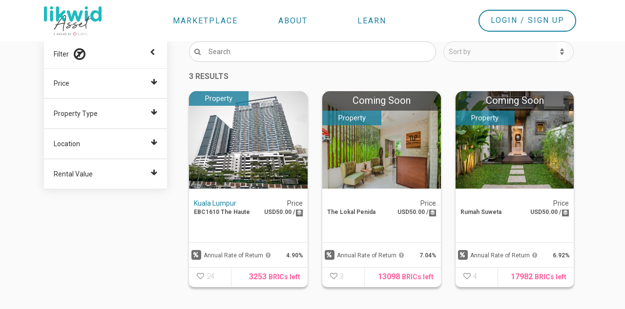

--- FILE ---
content_type: text/html; charset=utf-8
request_url: https://www.likwidasset.com/Marketplace
body_size: 55340
content:
<!DOCTYPE html>
<html class="">
<head>
    <meta charset="utf-8" />
    <meta name="viewport" content="width=device-width, initial-scale=1.0">
    <link rel="apple-touch-icon" sizes="57x57" href="/content/images/Favicon/likwid-apple-icon-57x57.png?v=1.2">
    <link rel="apple-touch-icon" sizes="60x60" href="/content/images/Favicon/likwid-apple-icon-60x60.png?v=1.2">
    <link rel="apple-touch-icon" sizes="72x72" href="/content/images/Favicon/likwid-apple-icon-72x72.png?v=1.2">
    <link rel="apple-touch-icon" sizes="76x76" href="/content/images/Favicon/likwid-apple-icon-76x76.png?v=1.2">
    <link rel="apple-touch-icon" sizes="114x114" href="/content/images/Favicon/likwid-apple-icon-114x114.png?v=1.2">
    <link rel="apple-touch-icon" sizes="120x120" href="/content/images/Favicon/likwid-apple-icon-120x120.png?v=1.2">
    <link rel="apple-touch-icon" sizes="144x144" href="/content/images/Favicon/likwid-apple-icon-144x144.png?v=1.2">
    <link rel="apple-touch-icon" sizes="152x152" href="/content/images/Favicon/likwid-apple-icon-152x152.png?v=1.2">
    <link rel="apple-touch-icon" sizes="180x180" href="/content/images/Favicon/likwid-apple-icon-180x180.png?v=1.2">
    <link rel="icon" type="image/png" href="/content/images/favicon/likwid-favicon1.png?v=1.3">
    <link rel="manifest" href="/content/images/Favicon/manifest.json">
    <meta name="msapplication-TileColor" content="#ffffff">
    <meta name="msapplication-TileImage" content="/content/images/Favicon/likwid-ms-icon-144x144.png?v=1.2">
    <meta name="facebook-domain-verification" content="4kq63bdg0ie2tif53yx8jzcn4arhje" />

    <!-- Facebook Pixel Code -->
    <script>
        !function (f, b, e, v, n, t, s) {
            if (f.fbq) return; n = f.fbq = function () {
                n.callMethod ?
                    n.callMethod.apply(n, arguments) : n.queue.push(arguments)
            };
            if (!f._fbq) f._fbq = n; n.push = n; n.loaded = !0; n.version = '2.0';
            n.queue = []; t = b.createElement(e); t.async = !0;
            t.src = v; s = b.getElementsByTagName(e)[0];
            s.parentNode.insertBefore(t, s)
        }(window, document, 'script',
            'https://connect.facebook.net/en_US/fbevents.js');
        fbq('init', '1034751334011505');
        fbq('track', 'PageView');
    </script>
    <noscript>
        <img height="1" width="1" style="display:none"
             src="https://www.facebook.com/tr?id=1034751334011505&ev=PageView&noscript=1" />
    </noscript>
    <!-- End Facebook Pixel Code -->

            <title>Marketplace - Likwid</title>
        <meta name="Description" />
        <meta name="keywords" />

    <meta property="og:site_name" itemprop="name" content="https://www.likwidasset.com" />

    
    <link href="/Content/adminLTE?v=MsKR7QZgw3kk2xEEQ7W9B66W2GmnsUvGY_Jk9V9GX-w1" rel="stylesheet"/>

    <link href="/Content/skins/skin-black.min.css" rel="stylesheet">
    <link type="text/css" rel="stylesheet" href="/Content/nouislider.min.css" />

    <link href="/Content/bootstrap.min.css" rel="stylesheet"/>
<link href="/Content/bootstrap-select.css" rel="stylesheet"/>



    <link href="/Content/main?v=dNaM382lebMsfAycBPMk54HjyTWOvHhumj9eelGPb901" rel="stylesheet"/>

    <link href="/Content/sitecss?v=VlRvucKMhq9rV1ahnEuO3IIy87zj3tJS6d_qCOMvNpE1" rel="stylesheet"/>

    <link href="/Content/focss?v=Tyd3BsuKwo--k5kJ5voKcZ3SjjDk6jsU-sBsu5m5kmU1" rel="stylesheet"/>

    <link href="/Content/sellandstaycss?v=x6VWeZmrDCzU2PY5abXFlKsM9Kw006-c-QeMmf1Vero1" rel="stylesheet"/>


    <!--Font awesome-->
    <link type="text/css" rel="stylesheet" href="/Content/font-awesome.min.css" />

    <!--Roboto-->
    <link rel="preconnect" href="https://fonts.googleapis.com">
    <link rel="preconnect" href="https://fonts.gstatic.com" crossorigin>
    <link href="https://fonts.googleapis.com/css2?family=Roboto:ital,wght@0,100;0,300;0,400;0,500;0,700;0,900;1,100;1,300;1,400;1,500;1,700;1,900&display=swap" rel="stylesheet">

    <script>
        var country = '';
        var lang = '';
        var language = '';
        var openScollerModal = false;;
        var searchpage = false;
    </script>



    <script src="/Scripts/jquery-3.5.1.min.js"></script>

    <script src="/Scripts/bootstrap.min.js"></script>
<script src="/Scripts/respond.min.js"></script>
<script src="/Scripts/bootstrap-select.js"></script>

    <script src="/Scripts/jquery.validate.min.js"></script>
<script src="/Scripts/jquery.validate.unobtrusive.min.js"></script>

    <script src="/bundles/common?v=Fg41Xu3xGhl3gRz-_lHVN4Ptpl0-r8RXmLFOYyAoscU1"></script>



    <script src="/Scripts/data-img.min.js" type="text/javascript"></script>
    <link href="/Content/jquery.webui-popover.min.css?v=1.0.1" rel="stylesheet">
    <script src="/Scripts/jquery.webui-popover.min.js" type="text/javascript"></script>
    <script src="/Scripts/app.min.js"></script>
    <script src="/Scripts/nouislider.min.js"></script>
    <script src="/Scripts/wNumb.js"></script>
    <script src="/Scripts/mvcfoolproof.unobtrusive.min.js" type="text/javascript"></script>

    <link rel="stylesheet" href="https://unpkg.com/aos@next/dist/aos.css" />

    <!-- Owl Stylesheets -->
    <link rel="stylesheet" href="/Content/owl.carousel.min.css">
    <link rel="stylesheet" href="/Content/owl.theme.default.min.css">
    <script src="/Scripts/owl.carousel.min.js" type="text/javascript"></script>


    <style>
        #foo {
            position: absolute;
            top: 0%;
            right: 0%;
            z-index: 10000;
        }
    </style>
    <script>
        //declare all global javascript variables here
        var reloadUrl;

    </script>
    <script type="text/javascript">
        window.ymConfig = { "bot": "x1665453147865", "host": "https://cloud.yellow.ai" }; (function () { var w = window, ic = w.YellowMessenger; if ("function" === typeof ic) ic("reattach_activator"), ic("update", ymConfig); else { var d = document, i = function () { i.c(arguments) }; function l() { var e = d.createElement("script"); e.type = "text/javascript", e.async = !0, e.src = "https://cdn.yellowmessenger.com/plugin/widget-v2/latest/dist/main.min.js"; var t = d.getElementsByTagName("script")[0]; t.parentNode.insertBefore(e, t) } i.q = [], i.c = function (e) { i.q.push(e) }, w.YellowMessenger = i, w.attachEvent ? w.attachEvent("onload", l) : w.addEventListener("load", l, !1) } })();
    </script>

        <!-- Global site tag (gtag.js) - Google Analytics -->
        <script async src="https://www.googletagmanager.com/gtag/js?id=UA-249406782-1"></script>
        <script>
            window.dataLayer = window.dataLayer || [];
            function gtag() { dataLayer.push(arguments); }
            gtag('js', new Date()); gtag('config', 'UA-249406782-1');
        </script>
        <!-- Google Tag Manager -->
    <!-- Google Tag Manager -->
    <script>
    (function (w, d, s, l, i) {
            w[l] = w[l] || []; w[l].push({
                'gtm.start':
                    new Date().getTime(), event: 'gtm.js'
            }); var f = d.getElementsByTagName(s)[0],
                j = d.createElement(s), dl = l != 'dataLayer' ? '&l=' + l : ''; j.async = true; j.src =
                    'https://www.googletagmanager.com/gtm.js?id=' + i + dl; f.parentNode.insertBefore(j, f);
        })(window, document, 'script', 'dataLayer', 'GTM-KWFW46V');</script>
    <!-- End Google Tag Manager -->

</head>



<body class="body skin-black sidebar-mini">
    <!-- Google Tag Manager (noscript) -->
    <noscript>
        <iframe src="https://www.googletagmanager.com/ns.html?id=GTM-KWFW46V"
                height="0" width="0" style="display:none;visibility:hidden"></iframe>
    </noscript>
    <!-- End Google Tag Manager (noscript) -->
        <div id="nav_bar" class="navbar-fixed-top xs-show" style="z-index:10000">

        <div class="" style="z-index:10000;position:absolute;padding-left:10px;padding-top:5px;">
            <a href="/" target="_self">
                
                <img src="/Content/images/Likwid_Tagline_Logo.png?v=1.4" alt="EBRIC" style="height:50px;margin-top: 0px;">

            </a>
        </div>

        <header id="header" data-id="header" class="header main-header" style="display: block !important">
            <nav id="nav_bar2" role="navigation" class="navbar navbar-default">
                <div class="optional-container compact-lg">
                    <div class="navbar-header">

                        <!-- Sidebar toggle button-->
                        <a href="#" class="sidebar-toggle xs-show" data-toggle="offcanvas" role="button" style="color:#18809E">
                            <span class="sr-only">Toggle navigation</span>
                            <span class="icon-bar"></span>
                            <span class="icon-bar"></span>
                            <span class="icon-bar"></span>
                        </a>
                        <button type="button" data-toggle="collapse" data-target=".nv" class="navbar-toggle hidden">
                            <span class="sr-only">Toggle navigation</span><span class="icon-bar"></span><span class="icon-bar"></span><span class="icon-bar"></span>
                        </button>
                    </div>

                    <div class="collapse navbar-collapse nv">
                        <ul class="nav navbar-nav navbar-right navbar-directive">
                            <li>

                            </li>

                        </ul>
                        <ul class="nav navbar-nav"></ul>
                    </div>
                </div>
            </nav>
        </header>
    </div>
    <header id="menuheader" class="headersticky  xs-hide menu-Header" style="height:85px;">
        <a class="logo" href="/">
            <img src="/Content/images/Likwid_Tagline_Logo.png?v=1.4" alt="EBRIC" style="height:60px;margin-top: -10px;">

        </a>

        <nav class="primary foMenu">
            <ul>
                <li class="dropbtn-mnEbric menu-class hidden" style="margin-right: 2%;">
                    <a class='menu-class ' id="mnEbric" href="/" style="white-space: nowrap; color:#18809E">Buy A BRIC</a>
                    <div class="gap"></div>
                    <div class="dropdown-mnEbric" style="color:#303030">
                        <a href="#Benefits">Benefits</a>
                        <a href="#Belt">Featured Property</a>
                        <a href="#Howitworks">How It Works</a>
                        <a href="#FAQ">FAQ</a>
                    </div>

                    

                <li class="dropbtn-mnMarketplace menu-class" style="margin-right: 2%;">
                    <a id="mnMarketplace" href="/MarketplaceESG" style="white-space: nowrap;">Marketplace</a>
                    <div class="gap"></div>
                    <div class="dropdown-mnMarketplace">
                        <a id="mnSolar" href="/MarketplaceESG">Solar Project</a>

                        <a id="mnProperty" href="/Marketplace">Property</a>
                    </div>
                </li>
                <li>
                    <a class='menu-class' id="mnAbout" href="/About">About</a>
                </li>
                <li class="">
                    <a class='menu-class' id="mnLearn" href="/Learn">Learn</a>
                </li>


                <li class="hidden">
                    <div class="dropdown text-right profiledropdown" style="">
                        <a data-toggle="dropdown" role="button" aria-expanded="false" class="manage-account dropdown-toggle">
                            <span class=""> ▼</span>
                            <img style="height: 40px; width: 40px;margin-top:5px;" class="img-circle pull-right">
                        </a>
                        <ul role="menu" class="dropdown-menu">
                            <li>
                                <a href="/Dashboard/MyDashboard" target="_self">Summary</a>
                            </li>
                            <li>
                                <a href="/Dashboard/Portfolio" target="_self">Portfolio</a>
                            </li>
                            <li>
                                <a href="/Dashboard/MyOrder" target="_self">Order</a>
                            </li>

                            <li>
                                <a href="/Dashboard/Shortlist" target="_self">Wishlist</a>
                            </li>
                            <li>
                                <a href="/Dashboard/ProfileAccount" target="_self">My Profile</a>
                            </li>
                            
                            <li>
                                <a href="/account/logout" target="_self">Log Out</a>
                            </li>
                        </ul>
                    </div>
                </li>

                    <li class="loginHeader">
                        <a id="btnBenefitLearn" style=" background-color: white; color:#18809E; border-radius:30px" class="benefitbanner-button menu-class text-center display-block  display-block cursor-pointer" href="/Account/Login">Login / Sign Up</a>
                    </li>

            </ul>
        </nav>
    </header>
    <div class="wrapper">
        <div class="main-sidebar">
            <!-- Inner sidebar -->
            <div class="sidebar">
                <!-- Sidebar Menu -->
                <ul class="sidebar-menu">

                    <li class="treeview hidden">
                        <a href="/"><i class="fa fa-home"></i><span>Buy A BRIC</span></a>
                    </li>
                    
                    <li class="treeview">
                        <a href="#">
                            <span class="">Marketplace</span>
                            <i class="fa fa-angle-left pull-right"></i>
                        </a>
                        <ul class="treeview-menu">

                            <li>
                                <a href="/MarketplaceESG" target="_self">Solar Project</a>
                            </li>
                            <li>
                                <a href="/Marketplace" target="_self">Property</a>
                            </li>
                        </ul>
                    </li>

                    <li class="treeview hidden">
                        <a href="https://blog.ebric.io/" target="_blank"><i class="fa fa-newspaper-o"></i><span>Blog</span></a>
                    </li>
                    <li class="treeview">
                        <a href="/About"><i class="fa fa-user"></i><span>About</span></a>
                    </li>
                    <li class="treeview">
                        <a href="/Learn"><i class="fa fa-user"></i><span>Learn</span></a>
                    </li>
                        <li id="liLogin"><a href="/account/login">Log In / Sign Up</a></li>
                </ul><!-- /.sidebar-menu -->
            </div><!-- /.sidebar -->
        </div><!-- /.main-sidebar -->
    </div>
    <!-- Main content -->
    



<script type="text/javascript">
    //ensure menu is set as active
    $('#mnMarketplace').addClass('active')
    $(document).ready(function () {
        $('.count').text(3);
        $('#Sorting').val(0);
        $('#StateID').val();
        $('#PropertyTypeID').val();
        var height = "auto";


        $(window).resize(function () {
            height = "auto";
            setHeight();

            $('.filterContainer1').attr('style', 'height:' + height + 'px');
        });

        function setHeight() {
            var width = window.innerWidth;
            if (width < 972)
                height = $('.marketContainer').outerHeight();

            if (width > 768)
                height += $('#menuheader').outerHeight();
        }
        //Close filter after reload
        if ($(window).width() < 972) {
            $("#filterbar").removeClass('display-block');
            $("#filterbar").addClass('display-none');
            $('#small-filtericon').addClass('display-block');
            $('#filter').removeClass('marketplace-col-3');
            $('#filter').addClass('marketplace-col-1');
            $('.filterContainer1').attr('style', 'height: auto');
            $('#filter').removeClass('filterContainer1');
            $('#marketplace').removeClass('marketplace-col-9');
            $('#marketplace').addClass('marketplace-col-11');
            setHeight();
        }

        $('#filterTitle').on("click", function (e) {
            $("#filterbar").removeClass('display-block');
            $("#filterbar").addClass('display-none');
            $('#small-filtericon').addClass('display-block');
            $('#filter').removeClass('marketplace-col-3');
            $('#filter').addClass('marketplace-col-1');
            $('.filterContainer1').attr('style', 'height: auto');
            $('#filter').removeClass('filterContainer1');
            $('#marketplace').removeClass('marketplace-col-9');
            $('#marketplace').addClass('marketplace-col-11');
        });


        $('#small-filtericon').on("click", function (e) {
            $('#small-filtericon').removeClass('display-block');
            $('#small-filtericon').addClass('display-none');
            $("#filterbar").addClass('display-block');
            $('#filter').removeClass('marketplace-col-1');
            $('#filter').addClass('marketplace-col-3');
            $('#filter').addClass('filterContainer1');
            $('.filterContainer1').attr('style', 'height:' + height + 'px');
            $('#marketplace').removeClass('marketplace-col-11');
            $('#marketplace').addClass('marketplace-col-9');
        });

        $('#Sorting').on("change", function (e) {
            $('#SortingForm').submit();
        });

        $('#clearFilter').on("click", function (e) {
            //clear all input and dropdownlist value
            $('#divMarketplace').find('input:text').each(function () {
                    $(this).val('');
            });
            $('#StateID').val(0);
            $('#PropertyTypeID').val(0);

            $('#SortingForm').submit();
        });

        $('#Search').keyup(function (e) {
            var input = document.getElementById("Search");
            var filter = input.value.toLowerCase();
            var nodes = document.getElementsByClassName('targetPropertyName');
            var nodesState = document.getElementsByClassName('targetState');
            var div = document.getElementsByClassName('propertyBoxDetail');

            for (i = 0; i < nodes.length; i++) {
                if (nodes[i].innerText.toLowerCase().includes(filter) || nodesState[i].innerText.toLowerCase().includes(filter)) {
                    div[i].style.display = "block";
                } else {
                    div[i].style.display = "none";
                }
            }
            var numItems = $('.marketContainer').find(".propertyBoxDetail:visible").length;
            $('.count').text(numItems);
            if (numItems == 0)
                $('.norecord').attr('style', 'display:block;color:#949494;');
            else
                $('.norecord').attr('style', 'display:none');
        });
    });


</script>


<link rel="stylesheet" href="/content/bootstrap-grid.min.css">
<form action="/Marketplace" class="form-inline" id="SortingForm" method="post" role="form"><input name="__RequestVerificationToken" type="hidden" value="0Q9psQ2QGsonIcxwJRXndXKAkrUp8QUuU2vKGFo3W8J5pOwg67EKU3VjG6uDopnPyesf5KEWd7MMqvDBgEEyKvNPyMfjzpq4PNbrvFkna4w1" />    <div class="ut-plpr-7P" id="divMarketplace">
        <div class="row">
            <div id="filter" class="marketplace-col-3 filterContainer filterContainer1">
                <div class="">
                    <div class="small-filter display-none" id="small-filtericon"><i class="fa fa-filter fa-2x ut-mt-10 " style="margin-left:12px;color:#303030"></i></div>
                    <div id="filterbar" class="mp-filterbar" style="color:#303030">
                        <div class=" ut-p-15 ut-pl-20 ut-pr-25 filter-div-border" style="cursor:default">
                            Filter
                            <span class="fa-stack ut-mr-10 cursor-pointer ut-ml-5" id="clearFilter" style=" margin-top: -3px;" title="Clear All">
                                <i class="fa fa-filter fa-stack-1x"></i>
                                <i class="fa fa-ban fa-stack-2x"></i>
                            </span>
                            <i class="fa fa-chevron-left rightwrapper cursor-pointer" title="Close" id="filterTitle"></i>

                        </div>
                        <div id="fPrice" class="filter-div-border">
                            <div class="filter_accordion">
                                Price <i class="fa fa-arrow-down rightwrapper"></i>
                            </div>
                            <div class="filter_panel">
                                
                                <div class="ut-mt-10">
                                    <input style="border-radius:30px" type="text" placeholder="Min Price" class="min-max-input numberonly" name="MinPrice" /> - <input style="border-radius:30px" type="text" placeholder="Max Price" class="min-max-input numberonly" name="MaxPrice" />
                                </div>
                                <div class="ut-mt-10 ut-mb-10">
                                    <button style="border-radius:30px" class="applyBtn" id="priceRangeBtn" type="submit">Apply</button>
                                </div>
                            </div>
                        </div>
                        <div id="fPropertyType" class="filter-div-border">
                            <div class="filter_accordion">
                                Property Type <i class="fa fa-arrow-down rightwrapper"></i>
                            </div>
                            <div class="filter_panel">
                                <div class="ut-mt-10">
                                    <select class="mp-ddl" data-val="true" data-val-number="The field PropertyTypeID must be a number." data-val-required="The PropertyTypeID field is required." id="PropertyTypeID" name="PropertyTypeID" style="width: 100%; border-radius:30px"><option selected="selected" value="0">Select a Property Type</option>
<option value="1">Apartment</option>
<option value="2">Apartment Duplex</option>
<option value="3">Condominium</option>
<option value="4">Service Apartment</option>
<option value="5">Serviced Residence</option>
<option value="6">Duplex</option>
<option value="7">Triplex</option>
<option value="8">Soho</option>
<option value="9">Penthouse</option>
<option value="10">Townhouse Condo</option>
<option value="11">Terrace House</option>
<option value="12">Town House</option>
<option value="13">Semi-Detached House</option>
<option value="14">Bungalow House</option>
<option value="15">Link Bungalow</option>
<option value="16">Twin Villas</option>
<option value="17">Twin Courtyard Villa</option>
<option value="18">Zero-Lot Bungalow</option>
<option value="19">Cluster Homes</option>
<option value="20">Bungalow Land</option>
<option value="21">Residential Land</option>
<option value="22">Shop</option>
<option value="23">Shop/Office</option>
<option value="24">Office</option>
<option value="25">Retail Space</option>
<option value="26">Retail Office</option>
<option value="27">Soho</option>
<option value="28">Sofo</option>
<option value="29">Sovo</option>
<option value="30">Business Center</option>
<option value="31">Commercial Bungalow</option>
<option value="32">Designer Suites</option>
<option value="33">Commercial Semi D</option>
<option value="34">Factory</option>
<option value="35">Semi-D Factory</option>
<option value="36">Warehouse</option>
<option value="37">Detached Factory</option>
<option value="38">Link Factory</option>
<option value="39">Light Industrial</option>
<option value="40">Hotel/Resort</option>
<option value="41">Agriculture Land</option>
<option value="42">Commercial Land</option>
<option value="43">Industrial Land</option>
</select>
                                </div>
                                <div class="ut-mt-10 ut-mb-10">
                                    <button style="border-radius:30px;" class="applyBtn" id="propertyTypeBtn" type="submit">Apply</button>
                                </div>
                            </div>
                        </div>

                        <div id="fLocation" class="filter-div-border">
                            <div class="filter_accordion">
                                Location <i class="fa fa-arrow-down rightwrapper"></i>
                            </div>
                            <div class="filter_panel">
                                <div class="ut-mt-10">
                                    <select class="mp-ddl" data-val="true" data-val-number="The field StateID must be a number." data-val-required="The StateID field is required." id="StateID" name="StateID" style="width: 100%; border-radius:30px"><option selected="selected" value="0">Select a State</option>
<option value="1">Johor</option>
<option value="2">Kedah</option>
<option value="3">Kelantan</option>
<option value="4">Kuala Lumpur</option>
<option value="5">Melaka</option>
<option value="6">Negeri Sembilan</option>
<option value="7">Pahang</option>
<option value="8">Penang</option>
<option value="9">Perak</option>
<option value="10">Perlis</option>
<option value="11">Putrajaya</option>
<option value="12">Sabah</option>
<option value="13">Sarawak</option>
<option value="14">Selangor</option>
<option value="15">Terengganu</option>
</select>
                                </div>
                                <div class="ut-mt-10 ut-mb-10">
                                    <button style="border-radius:30px" class="applyBtn" id="LocationBtn" type="submit">Apply</button>
                                </div>
                            </div>
                        </div>

                        <div id="fRentalValue" class="filter-div-border">
                            <div class="filter_accordion">
                                Rental Value <i class="fa fa-arrow-down rightwrapper"></i>
                            </div>
                            <div class="filter_panel">
                                <div class="ut-mt-10">
                                    <input style="border-radius:30px" type="text" placeholder="Min Rental" class="min-max-input numberonly" name="MinRental" /> - <input type="text" style="border-radius:30px" placeholder="Max Rental" class="min-max-input numberonly" name="MaxRental" />
                                </div>
                                <div class="ut-mt-10 ut-mb-10">
                                    <button style="border-radius:30px" class="applyBtn" id="RentalValueBtn" type="submit">Apply</button>
                                </div>
                            </div>
                        </div>

                        <div id="fInvestor" class="filter-div-border" style="display:none">
                            <div class="filter_accordion">
                                Investor <i class="fa fa-arrow-down rightwrapper"></i>
                            </div>
                            <div class="filter_panel">
                                <div class="ut-mt-10">
                                    <input type="text" placeholder="Min Investor" class="min-max-input numberonly" name="MinInvestor" /> - <input type="text" placeholder="Max Investor" class="min-max-input numberonly" name="MaxInvestor" />
                                </div>
                                <div class="ut-mt-10 ut-mb-10">
                                    <button class="applyBtn" id="InvestorBtn" type="submit">Apply</button>
                                </div>
                            </div>
                        </div>
                    </div>
                </div>
            </div>

            <div id="marketplace" class="marketContainer marketplace-col-9">
                <div class="full-width row ut-pl-15">
                    <div class="col-8">
                        <input style="border-radius:40px" type="text" id="Search" placeholder="&#xF002; &nbsp;&nbsp; Search" class="text-black full-width mp-search-bar">
                    </div>
                    <div class="col-4" style="padding:0px">

                        <select style="border-radius:40px" name="Sorting" id="Sorting" class="mp-sorting full-width">
                            <option value="0" disabled>Sort by</option>
                            <option value="1">Price: Low to High</option>
                            <option value="2">Price: High to Low</option>
                        </select>

                    </div>
                </div>
                <div class="info-box-text ut-pl-15 " style="color: #6F6F6F;"><span class="text-bold font-16 marketplace-span-result"><span class="count"></span> Results</span></div>
<div class="mp-col leftwrapper propertyBoxDetail" id="propertyBoxDetail">
            <div class="content-island2 round ut-mb-20" style="min-height:400px;">
                <div class="imgProperty">
                    
                    
                        <div class="imgProperty">
                            <div style="object-fit: cover;">
                                <a href="/Property/10/">
                                    <img class="marketplaceImg" src="https://d2qbv7y91sna40.cloudfront.net/Property/10/638016232042625296_thumbnail.jpg" />
                                </a>

                                <div class="divPropTag">Property</div>
                            </div>
                        </div>

                </div>

                <div class="full-width" style="margin-top:-10px">
                    <a class="row ut-pl-10 ut-pr-10 display-block" style="min-height: 80px; color: #595959;" href="/Property/10/">
                        <div class="col-7">
                            <div class="font-14 text-justify leftwrapper targetState mainFont">
                                Kuala Lumpur
                            </div>
                            <br />
                            <div class=" text-left font-12 leftwrapper text-bold targetPropertyName">
                                EBC1610 The Haute
                            </div>
                        </div>
                        <div class="col-5">
                            <div class="font-14 rightwrapper">Price</div>
                            <br />
                            <div class="font-12 rightwrapper text-bold ut-pl-15">USD50.00 / <div class="marketplace-greySquare"><img src="/Content/images/layergroup-icon.png" width="12" height="12" style="margin-top: -5px;margin-left:1px" /></div></div>

                        </div>
                    </a>
                    <hr class="main-content hr-line" />

                    <div class="marketDetail font-12 row full-width">

                        <div class="col-12" style="padding-right: 2px;">
                            <div class="row">
                                <div class="col-10 ut-pt-15 ut-pb-15" style="padding-right:0px">
                                    <div class="greysquare leftwrapper" style="width:20px;height:20px"><i class="fa fa-percent marketplace-percent-icon"></i></div><div class="ut-pl-5 leftwrapper" style="padding-top:3px"> Annual Rate of Return</div>
                                    <div class="tooltip-rentMonth" style="padding-top:3px">
                                        <i class="fa fa-exclamation-circle ut-pl-5" style="color: darkgrey"></i>
                                        <div class="tooltip-rentMonthtext  font-12 text-100" style="color:#303030 ">
                                            <div class="ut-pl-30 ut-pr-30 ut-pt-20 ut-pb-20">
                                                <div class="text-justify font-weight-400">Annual Rate of Return is calculated as Net Rental / Property Price. Potential capital appreciation from holding the asset token is not included yet</div>
                                            </div>
                                        </div>
                                    </div>
                                </div>
                                <div class="col-2 ut-pt-15 ut-pb-15" style="padding-left:0px;">
                                    <div class="text-bold" style="padding-top:3px">4.90%</div>
                                </div>
                            </div>
                        </div>
                    </div>
                    <hr class="main-content hr-bottom-line" />
                    <div class="font-12 row full-width propertydetail ut-ml-0 ut-pb-0" id="listingList">
                        <div class="col-5" style="padding-bottom: 8px;">
                            <button id="10" class="ut-mt-5 ut-pl-15 btn btn-rb btn-default btn-rb-large ut-mt-1 btnLike likestyle hideborder " style="opacity: 1.0; box-shadow: none; border-color: transparent;">
                                <div class="ladda-label">
                                        <div class="beforelike divinline"><i class="fa fa-heart-o"></i><strong class="likecount ut-pl-5 rightwrapper" style="font-weight:200">24</strong></div>
                                        <div class="afterlike divinline" style="display:none"><i class="fa fa-heart"></i><strong class="likecount ut-pl-5  rightwrapper" style="font-weight:200">24</strong></div>
                                </div>
                            </button>
                        </div>
                        <div style="border-left: 1px solid #E4E4E4;padding-right:0px;" class="col-7 font-14">

                            
                            <div style="margin-top:8px" class="text-bold secondMainFont rightwrapper"><span class="font-16 ">3253 </span>BRICs left</div>
                        </div>

                    </div>
                </div>
            </div>
        </div>
<div class="mp-col leftwrapper propertyBoxDetail" id="propertyBoxDetail">
            <div class="content-island2 round ut-mb-20" style="min-height:400px;">
                <div class="imgProperty">
                    
                    
                        <div class="imgProperty">
                            <div style="object-fit: cover;">
                                <a href="/Property/21/">
                                    <img class="marketplaceImg" src="https://d2qbv7y91sna40.cloudfront.net/Property/21/638207407466817947_thumbnail.jpg" />
                                </a>
                                <div class="divComingSoon">Coming Soon</div>
                                <div class="divComingSoonPropTag">Property</div>
                            </div>
                        </div>

                </div>

                <div class="full-width" style="margin-top:-50px; ">
                    <a class="row ut-pl-10 ut-pr-10 display-block" style="min-height: 80px; color: #595959;" href="/Property/21/">
                        <div class="col-7">
                            <div class="font-14 text-justify leftwrapper targetState mainFont">
                                
                            </div>
                            <br />
                            <div class=" text-left font-12 leftwrapper text-bold targetPropertyName">
                                The Lokal Penida
                            </div>
                        </div>
                        <div class="col-5">
                            <div class="font-14 rightwrapper">Price</div>
                            <br />
                            <div class="font-12 rightwrapper text-bold ut-pl-15">USD50.00 / <div class="marketplace-greySquare"><img src="/Content/images/layergroup-icon.png" width="12" height="12" style="margin-top: -5px;margin-left:1px" /></div></div>

                        </div>
                    </a>
                    <hr class="main-content hr-line" />

                    <div class="marketDetail font-12 row full-width">

                        <div class="col-12" style="padding-right: 2px;">
                            <div class="row">
                                <div class="col-10 ut-pt-15 ut-pb-15" style="padding-right:0px">
                                    <div class="greysquare leftwrapper" style="width:20px;height:20px"><i class="fa fa-percent marketplace-percent-icon"></i></div><div class="ut-pl-5 leftwrapper" style="padding-top:3px"> Annual Rate of Return</div>
                                    <div class="tooltip-rentMonth" style="padding-top:3px">
                                        <i class="fa fa-exclamation-circle ut-pl-5" style="color: darkgrey"></i>
                                        <div class="tooltip-rentMonthtext  font-12 text-100" style="color:#303030 ">
                                            <div class="ut-pl-30 ut-pr-30 ut-pt-20 ut-pb-20">
                                                <div class="text-justify font-weight-400">Annual Rate of Return is calculated as Net Rental / Property Price. Potential capital appreciation from holding the asset token is not included yet</div>
                                            </div>
                                        </div>
                                    </div>
                                </div>
                                <div class="col-2 ut-pt-15 ut-pb-15" style="padding-left:0px;">
                                    <div class="text-bold" style="padding-top:3px">7.04%</div>
                                </div>
                            </div>
                        </div>
                    </div>
                    <hr class="main-content hr-bottom-line" />
                    <div class="font-12 row full-width propertydetail ut-ml-0 ut-pb-0" id="listingList">
                        <div class="col-5" style="padding-bottom: 8px;">
                            <button id="21" class="ut-mt-5 ut-pl-15 btn btn-rb btn-default btn-rb-large ut-mt-1 btnLike likestyle hideborder " style="opacity: 1.0; box-shadow: none; border-color: transparent;">
                                <div class="ladda-label">
                                        <div class="beforelike divinline"><i class="fa fa-heart-o"></i><strong class="likecount ut-pl-5 rightwrapper" style="font-weight:200">3</strong></div>
                                        <div class="afterlike divinline" style="display:none"><i class="fa fa-heart"></i><strong class="likecount ut-pl-5  rightwrapper" style="font-weight:200">3</strong></div>
                                </div>
                            </button>
                        </div>
                        <div style="border-left: 1px solid #E4E4E4;padding-right:0px;" class="col-7 font-14">

                            
                            <div style="margin-top:8px" class="text-bold secondMainFont rightwrapper"><span class="font-16 ">13098 </span>BRICs left</div>
                        </div>

                    </div>
                </div>
            </div>
        </div>
<div class="mp-col leftwrapper propertyBoxDetail" id="propertyBoxDetail">
            <div class="content-island2 round ut-mb-20" style="min-height:400px;">
                <div class="imgProperty">
                    
                    
                        <div class="imgProperty">
                            <div style="object-fit: cover;">
                                <a href="/Property/31/">
                                    <img class="marketplaceImg" src="https://d2qbv7y91sna40.cloudfront.net/Property/31/638310052692871657_thumbnail.jpeg" />
                                </a>
                                <div class="divComingSoon">Coming Soon</div>
                                <div class="divComingSoonPropTag">Property</div>
                            </div>
                        </div>

                </div>

                <div class="full-width" style="margin-top:-50px; ">
                    <a class="row ut-pl-10 ut-pr-10 display-block" style="min-height: 80px; color: #595959;" href="/Property/31/">
                        <div class="col-7">
                            <div class="font-14 text-justify leftwrapper targetState mainFont">
                                
                            </div>
                            <br />
                            <div class=" text-left font-12 leftwrapper text-bold targetPropertyName">
                                Rumah Suweta
                            </div>
                        </div>
                        <div class="col-5">
                            <div class="font-14 rightwrapper">Price</div>
                            <br />
                            <div class="font-12 rightwrapper text-bold ut-pl-15">USD50.00 / <div class="marketplace-greySquare"><img src="/Content/images/layergroup-icon.png" width="12" height="12" style="margin-top: -5px;margin-left:1px" /></div></div>

                        </div>
                    </a>
                    <hr class="main-content hr-line" />

                    <div class="marketDetail font-12 row full-width">

                        <div class="col-12" style="padding-right: 2px;">
                            <div class="row">
                                <div class="col-10 ut-pt-15 ut-pb-15" style="padding-right:0px">
                                    <div class="greysquare leftwrapper" style="width:20px;height:20px"><i class="fa fa-percent marketplace-percent-icon"></i></div><div class="ut-pl-5 leftwrapper" style="padding-top:3px"> Annual Rate of Return</div>
                                    <div class="tooltip-rentMonth" style="padding-top:3px">
                                        <i class="fa fa-exclamation-circle ut-pl-5" style="color: darkgrey"></i>
                                        <div class="tooltip-rentMonthtext  font-12 text-100" style="color:#303030 ">
                                            <div class="ut-pl-30 ut-pr-30 ut-pt-20 ut-pb-20">
                                                <div class="text-justify font-weight-400">Annual Rate of Return is calculated as Net Rental / Property Price. Potential capital appreciation from holding the asset token is not included yet</div>
                                            </div>
                                        </div>
                                    </div>
                                </div>
                                <div class="col-2 ut-pt-15 ut-pb-15" style="padding-left:0px;">
                                    <div class="text-bold" style="padding-top:3px">6.92%</div>
                                </div>
                            </div>
                        </div>
                    </div>
                    <hr class="main-content hr-bottom-line" />
                    <div class="font-12 row full-width propertydetail ut-ml-0 ut-pb-0" id="listingList">
                        <div class="col-5" style="padding-bottom: 8px;">
                            <button id="31" class="ut-mt-5 ut-pl-15 btn btn-rb btn-default btn-rb-large ut-mt-1 btnLike likestyle hideborder " style="opacity: 1.0; box-shadow: none; border-color: transparent;">
                                <div class="ladda-label">
                                        <div class="beforelike divinline"><i class="fa fa-heart-o"></i><strong class="likecount ut-pl-5 rightwrapper" style="font-weight:200">4</strong></div>
                                        <div class="afterlike divinline" style="display:none"><i class="fa fa-heart"></i><strong class="likecount ut-pl-5  rightwrapper" style="font-weight:200">4</strong></div>
                                </div>
                            </button>
                        </div>
                        <div style="border-left: 1px solid #E4E4E4;padding-right:0px;" class="col-7 font-14">

                            
                            <div style="margin-top:8px" class="text-bold secondMainFont rightwrapper"><span class="font-16 ">17982 </span>BRICs left</div>
                        </div>

                    </div>
                </div>
            </div>
        </div>
                <div class="display-none text-center ut-mb-20 full-width norecord">No record found.</div>
            </div>

        </div>
    </div>
</form><script>
    var acc = document.getElementsByClassName("filter_accordion");
    var i;

    for (i = 0; i < acc.length; i++) {
        acc[i].addEventListener("click", function () {
            var panel = this.nextElementSibling;
            if (panel.style.maxHeight) {
                panel.style.maxHeight = null;
            } else {

                panel.style.maxHeight = panel.scrollHeight + 10 + "px";
            }
        });
    }
</script>






<div class="leftwrapper full-width">
    <div style="position:absolute" class="ut-mt-20"></div>
    <footer id="footer-new" style="padding-left: 8%; padding-right: 8%;" class="footer-content">
        <div>
            <div style="padding-bottom: 10px;padding-top:60px">
                <img src="/Content/images/Likwid_Tagline_Logo.png" class="img-footer" title="LIKWID" style="width:180px;height:80px;margin-left:-20px;" />
            </div>
            <div class="row ss_footer_container_inner ut-pl-10">

                <div class="col-md-3 font-16 ut-pb-30">
                    <div class="fo_footer_header" style="color: #2596be">
                        Product
                    </div>
                    <div>
                        <a href="/MarketplaceESG" style="color:#303030" class=" font-16">Marketplace</a>
                    </div>
                    <div>
                        <a href="/Marketplace" style="color:#303030" class=" font-16">Real Estate</a>
                    </div>
                    <div>
                        <a href="/MarketplaceESG" style="color:#303030" class=" font-16">Solar Project</a>
                    </div>

                </div>

                <div class="col-md-3 font-16 ut-pb-30">
                    <div class="fo_footer_header" style="color: #2596be">
                        Company
                    </div>
                    <div>
                        <a href="/About" style="color:#303030">About Us</a>
                    </div>
                    <div class="ut-pt-5">
                        <a href="https://ebric.io" style="color:#303030" class=" font-16" target="new">EBRIC</a>
                    </div>

                    <div class="ut-pt-5">
                        <a href="/Home/PrivacyPolicy" style="color:#303030">Privacy Policy</a>
                    </div>
                    <div class="ut-pt-5">
                        <a href="/Home/Terms" style="color:#303030">Terms of Service</a>
                    </div>
                    <div class="ut-pt-5">
                        <a href="/Home/CampaignTerms" style="color:#303030">Campaign Terms and Conditions</a>
                    </div>
                </div>
                <div class="col-md-3 font-16 ut-pb-30">
                    <div class="fo_footer_header" style="color: #2596be">
                        Resources
                    </div>
                    <div>
                        <a href="/Learn" style="color:#303030">Learn With Us</a>
                    </div>
                    <div class="ut-pt-5">
                        <a href="/Home/ProductInfo" target="new" style="color:#303030">Product Info</a>
                    </div>
                    <div class="ut-pt-5">
                        <a href="https://ebric.gitbook.io/likwidasset/welcome/what-is-likwid-asset" target="new" style="color:#303030">FAQ</a>
                    </div>
                    <div class="ut-pt-5">
                        <a href="/Home/Web30" target="new" style="color:#303030">What is Web 3.0?</a>
                    </div>
                    <div class="ut-pt-5">
                        <a href="/Home/BlockChain" target="new" style="color:#303030">What is Blockchain?</a>
                    </div>
                    <div class="ut-pt-5">
                        <a href="https://www.likwidasset.com/Learn#:~:text=Latest%20News%20on%20Fractional%20Ownership" style="color:#303030">Latest News</a>
                    </div>
                </div>
                <div class="col-md-3 font-16 ut-pb-30">
                    <div class="fo_footer_header" style="color: #2596be">
                        Contact Us
                    </div>
                    <div class="">
                        
                        <a href="mailto:customersupport@likwidasset.com">
                            customersupport@likwidasset.com
                        </a>
                    </div>
                    <br />
                    <!--<div class="fo_footer_phone">-->
                        
                        <!--<span>EBRIC (Malaysia) Sdn Bhd</span><br />
                        <span class="font-14" style="color: #595959; ">No. 05-03, Menara Mudajaya, 12A,</span><br />
                        <span class="font-14" style="color: #595959; ">Jalan PJU 7/3, Mutiara Damansara, </span><br />
                        <span class="font-14" style="color: #595959; ">47810 Petaling Jaya, Selangor</span>
                    </div>-->
                    <br />
                    <!--<div class="fo_footer_phone">-->
                        
                        <!--<span style="color: #2596be">Licensed Entity : </span><br />
                        <span>EBRIC (LABUAN) LTD.</span><br />
                        <span class="font-14" style="color: #595959; ">[License No.: CT/22/0018] LL18083</span><br />
                        <span class="font-14" style="color: #595959; ">Office Suite 606, Level 6 (C),</span><br />
                        <span class="font-14" style="color: #595959; ">Main Office Tower,</span><br />
                        <span class="font-14" style="color: #595959; ">Financial Park Complex Labuan,</span><br />
                        <span class="font-14" style="color: #595959; ">Jalan Merdeka, 87000 Labuan,  </span><br />
                        <span class="font-14" style="color: #595959; ">Labuan Federal Territory, Malaysia</span>
                    </div>-->
                </div>
                
                
            </div>
        </div>
    </footer>
    <footer class="ss_footer" style="padding-bottom: 30px;padding-left:8%;padding-right:8%;">
        <div>
            <div class="row">
                <div class="col-md-12">
                    <div class="col-md-4">

                    </div>
                    <div class="col-md-4 xs-hide">
                    </div>

                    <div class="col-md-4 ss_footer_right" style="margin-bottom:15px">
                        <ul class="social-links">
                            <li>
                                <a class="rui-social-facebook-footer" href="https://www.facebook.com/likwiddotcomofficial/" target="_blank" data-media-name="facebook">
                                    <img src="/Content/images/facebook-footer-icon-blue.png" title="Follow us on Facebook" style="border-radius: 5px; width: 35px; " />
                                </a>
                            </li>
                            <li>
                                <a class="rui-social-instagram-footer" href="https://www.instagram.com/likwidofficial/" target="_blank" data-media-name="instagram">
                                    <img src="/Content/images/instagram-footer-icon-blue.png" title="Follow us on Instagram" style="width: 35px;" />
                                </a>
                            </li>
                        </ul>
                    </div>
                </div>
            </div>
            <div class="row">
                <div class="col-12 col-md-12">
                    <div class="col-md-12 pt-5 text-center">
                        <div class="fo_copyright blueFont">A brand by EBRIC.​</div>

                        <div class="fo_copyright blueFont">&copy; 2022 Likwid. All rights reserved​</div>

                        <div class="fo_copyright blueFont">
                            Likwid
                            Asset is owned by EBRIC (Labuan) Ltd., an asset
                            tokenization company licensed by Labuan Financial
                            Securities Authority (LFSA) to provide digital financial
                            services under [License No.: CT/22/0018
                        </div>
                    </div>

                </div>
            </div>
        </div>
    </footer>
</div>
<script type="text/javascript">
    (function (e, t, o, n, p, r, i) { e.visitorGlobalObjectAlias = n; e[e.visitorGlobalObjectAlias] = e[e.visitorGlobalObjectAlias] || function () { (e[e.visitorGlobalObjectAlias].q = e[e.visitorGlobalObjectAlias].q || []).push(arguments) }; e[e.visitorGlobalObjectAlias].l = (new Date).getTime(); r = t.createElement("script"); r.src = o; r.async = true; i = t.getElementsByTagName("script")[0]; i.parentNode.insertBefore(r, i) })(window, document, "https://diffuser-cdn.app-us1.com/diffuser/diffuser.js", "vgo");
    vgo('setAccount', '26682590');
    vgo('setTrackByDefault', true); vgo('process');
</script>



    <script src="https://unpkg.com/aos@next/dist/aos.js"></script>
    <script src="/bundles/customselect?v=pmXoCXLu6a3obW6ZHa6BwghQ9mrP-EnJaUWmTFfuCFQ1"></script>

    <script>
        AOS.init();

    </script>

    

    <script>
        $(document).ready(function () {
            $.ajax({
                url: '/Account/CheckActive',
                type: "POST",
                success: function (sResponse) {
                    if (sResponse.bSuccess == true) {
                    }

                    else if (sResponse.bSuccess == false) {
                        window.location.href = '/Account/Logout';
                    }

                }
            });

        })
    </script>
</body>
</html>


--- FILE ---
content_type: text/css; charset=utf-8
request_url: https://www.likwidasset.com/Content/main?v=dNaM382lebMsfAycBPMk54HjyTWOvHhumj9eelGPb901
body_size: 338996
content:
.choice,.partner .apps,.partner .call-to-action,.partner .header-text,.partner .jumbotron .how-it-works .code-of-conduct .call-to-action,.partner .marketing .how-it-works,.partner .trainings p{text-align:center}.partner .modal-backdrop,.rb-input-circle{pointer-events:none}.terms ol,ol{counter-reset:item;list-style:none}.rowr:after,.ut-clearfix::after{clear:both}.overlay{position:absolute;top:0;left:0;width:100%;height:100%;background-color:rgba(0,0,0,.5);z-index:0}.agent-profile-page,.agent-profile-page .list-with-icon li{position:relative}.agent-profile-page .row{margin:0}.agent-profile-page .list-with-icon .list-content{padding-left:22px;padding-right:22px}.agent-profile-page .list-with-icon .icon-left{position:absolute;top:3px;color:#7a7a7a}.agent-profile-page .list-with-icon .fa-times{position:absolute;top:-2px;right:-2px;padding:5px;cursor:pointer}.agent-profile-page .list-with-icon .fa-times:hover{color:#d93742}.agent-profile-page .agent-cover-photo-wrapper{width:100%;max-height:200px;overflow:hidden}.agent-profile-page .agent-cover-photo,.agent-profile-page .agent-cover-photo-overlay{width:100%;position:relative}.agent-profile-page .agent-cover-photo-overlay{height:200px;content:'';position:absolute;top:0;left:0;right:0;bottom:0;background-image:-webkit-linear-gradient(top,transparent,rgba(0,0,0,.5));background-image:-moz-linear-gradient(top,transparent,rgba(0,0,0,.5));background-image:-o-linear-gradient(top,transparent,rgba(0,0,0,.5));background-image:-ms-linear-gradient(top,transparent,rgba(0,0,0,.5));background-image:linear-gradient(to bottom,transparent,rgba(0,0,0,.5))}.agent-profile-page .dz-preview.card{position:absolute;height:4px;overflow:hidden;margin:0;z-index:1;width:100%;max-width:initial}.agent-profile-page .agent-profile-card{margin-top:2em;-webkit-border-radius:4px;border-radius:4px}.agent-profile-page .agent-profile-pic{width:80px;height:80px;background-repeat:no-repeat;-webkit-border-radius:4px;border-radius:4px;border:4px solid rgba(255,255,255,.5);position:absolute;bottom:8%;left:5%;-webkit-box-shadow:0 1px 1px rgba(0,0,0,.2);box-shadow:0 1px 1px rgba(0,0,0,.2)}.agent-profile-page .agent-name{position:absolute;left:37%;bottom:20%;color:#f5f5f5;z-index:1;font-weight:700;font-size:20px;text-shadow:0 1px 2px rgba(0,0,0,.2)}.agent-profile-page .agent-summary-stat h3{font-size:12px;font-weight:200;margin:10px 0;text-transform:uppercase;letter-spacing:.5px}.agent-profile-page .agent-summary-stat h3 span{color:#0070e0;font-size:20px;margin-right:5px}.agent-profile-page .agent-pie-stat h5{margin-top:0;margin-bottom:3em}.agent-profile-page .agent-pie-stat:first-child,.agent-profile-page .agent-pie-stat:nth-child(2){margin-top:2em}.agent-profile-page .form-horizontal .form-group{margin-left:0;margin-right:0}@media(max-width:510px){.agent-profile-page .agent-listings-control{margin-bottom:7px;padding-right:0}}@media(min-width:510px){.agent-profile-page .agent-listings-control{margin-top:7px;padding-right:0;width:320px}}.agent-profile-page .agent-listings-control .btn-rb-switch{height:30px}.agent-profile-page .edit-agent-profile{padding:20px;background:#f5f5f5}.agent-profile-page .edit-agent-profile-control{padding:20px;background:#404040;z-index:20}.agent-profile-page .edit-mode{z-index:20;position:relative}.agent-profile-page .edit-mode.highlight{background:#fff;border:5px solid #fff;-webkit-border-radius:4px;border-radius:4px}.agent-profile-page .edit-mode.highlight .content-section{border-bottom:none}.agent-profile-page .upload-cover-photo{position:absolute;z-index:1;right:10px;top:10px;background:rgba(66,139,202,.7);color:#fff;border:1px solid rgba(66,139,202,.9)}.partner .content,.terms .content{font-family:HelveticaNeue-Light,"Helvetica Neue Light","Helvetica Neue",Helvetica,Arial,"Lucida Grande",sans-serif}.partner .content h2,.terms .content h2{font-family:HelveticaNeue-Bold,"Helvetica Neue Bold","Helvetica Neue",Helvetica,Arial,"Lucida Grande",sans-serif;font-weight:700;font-size:24px}.partner .content ol>li,.partner .content p,.partner .content ul li,.terms .content ol>li,.terms .content p,.terms .content ul li{font-weight:300}.partner .content strong,.terms .content strong{font-weight:600}.partner .content small,.terms .content small{font-size:16px}.partner .jumbotron{-webkit-background-size:100% auto!important;-moz-background-size:100% auto!important;background-size:100% auto!important;width:100%;height:auto;color:#fff;padding:100px 60px}.partner .jumbotron h1{color:#fff;margin-top:0;margin-bottom:0;font-weight:300;font-size:38px}.partner .btn.btn-rb.btn-info,.partner .featurette h3{font-weight:700;text-transform:uppercase}.partner .jumbotron p{margin-bottom:1em}.partner .jumbotron small{font-size:18px;line-height:.7em}.partner .btn.btn-rb.btn-info{border-bottom-color:transparent;border-width:0;-webkit-border-radius:0;border-radius:0;background:#fff;color:#4285b7;font-size:12px}.partner .btn-rb-medium,.partner .btn-rb.btn-rb-medium{min-width:30%}.partner .bottom-line{margin-bottom:36px}.partner .header-text{text-transform:uppercase}.partner .featurette{margin-bottom:60px}.partner .featurette.mobile-app{margin-bottom:0;border-bottom:1px solid #eee}.partner .apps{height:250px;overflow:hidden;position:relative}.partner .apps .app{display:inline-block;-webkit-transform:translateY(80px);-moz-transform:translateY(80px);-o-transform:translateY(80px);-ms-transform:translateY(80px);transform:translateY(80px);-webkit-transition:-webkit-transform .35s cubic-bezier(.645,.045,.355,1);-moz-transition:-moz-transform .35s cubic-bezier(.645,.045,.355,1);-o-transition:-o-transform .35s cubic-bezier(.645,.045,.355,1);-ms-transition:-ms-transform .35s cubic-bezier(.645,.045,.355,1);transition:transform .35s cubic-bezier(.645,.045,.355,1)}.choice .room-photo-inset,.choice label{-o-transition:all .2s ease-out;-ms-transition:all .2s ease-out;z-index:1}.partner .apps .app:hover{-webkit-transform:translateY(20px);-moz-transform:translateY(20px);-o-transform:translateY(20px);-ms-transform:translateY(20px);transform:translateY(20px)}.partner .ios img{margin-top:30px;width:95%}.partner .android img{width:100%}.partner .call-to-action{margin-bottom:0;background:#333;color:#fff;padding:50px}.partner .call-to-action a.btn{border:1px solid #fff;background:0 0;color:#fff;-webkit-border-radius:0;border-radius:0;text-transform:uppercase;font-weight:300;margin-top:.5em}.partner .call-to-action a.btn:hover{background:#fff;color:#333}@media(max-width:479px){.apps{height:80px}}@media(max-width:500px){.partner .call-to-action{display:block}}@media(max-width:768px){.partner .btn.btn-rb.btn-info{font-size:24px}.partner .container.marketing{padding-left:2em!important;padding-right:2em!important}.partner .jumbotron h1{font-size:42px}.partner .app{-webkit-transform:translateY(0);-moz-transform:translateY(0);-ms-transform:translateY(0);transform:translateY(0);-webkit-transform:scale(.75,.75);-moz-transform:scale(.75,.75);-o-transform:scale(.75,.75);-ms-transform:scale(.75,.75);transform:scale(.75,.75)}.partner .app:hover{-webkit-transform:translateY(40px);-moz-transform:translateY(40px);-o-transform:translateY(40px);-ms-transform:translateY(40px);transform:translateY(40px)}.partner .ios img{margin-top:30px;width:90%}.partner .android img{width:100%}}@media(min-width:768px){.partner .app{-webkit-transform:translateY(0);-moz-transform:translateY(0);-ms-transform:translateY(0);transform:translateY(0);-webkit-transform:scale(.75,.75);-moz-transform:scale(.75,.75);-o-transform:scale(.75,.75);-ms-transform:scale(.75,.75);transform:scale(.75,.75)}}@media(min-width:768px) and (max-width:992px){.partner .apps{height:400px}}@media(max-width:992px){.partner{text-align:center}.partner .jumbotron{-webkit-background-size:auto 100%!important;-moz-background-size:auto 100%!important;background-size:auto 100%!important}.partner .featurette-image{margin-left:auto;margin-right:auto}.partner .code-of-conduct .col-lg-4{margin-bottom:36px}}.terms ol{margin-bottom:10px}.terms ol>li{position:relative;margin-bottom:18px;margin-left:36px}.terms ol>li:before{content:counters(item,".",decimal) " ";counter-increment:item;left:-52px;position:absolute}.choices .choice-wrapper{padding:2px 2px 4px;width:50%;display:block;float:left}.choices>:first-child{padding-left:4px}.choices>:last-child{padding-right:4px}.choice{position:relative;min-height:202px}.choice img{max-width:100%}.choice .room-photo-inset{-webkit-box-shadow:inset 0 0 30px #000;box-shadow:inset 0 0 30px #000;background-color:rgba(0,0,0,.2);-webkit-transition:all .2s ease-out;-moz-transition:all .2s ease-out;transition:all .2s ease-out}.choice label{position:absolute;left:0;right:0;top:40%;text-shadow:0 0 25px transparent,0 1px 1px #000;margin-bottom:0;font-weight:200;font-size:24px;color:#fff;-webkit-transition:all .2s ease-out;-moz-transition:all .2s ease-out;transition:all .2s ease-out}.choice label:hover{cursor:pointer}.choice-wrapper:hover .room-photo-inset,.choice:hover .room-photo-inset{background-color:rgba(0,0,0,0)}.choice-wrapper:hover label,.choice:hover label{text-shadow:0 0 25px #000,0 1px 1px #000}.manage-dashboard.wrap-content{padding-top:0}.dashboard .right-content{border:2px solid #ddd;-webkit-border-radius:4px;border-radius:4px}.dashboard .manage-container{border:none}.dashboard .account-expiry{margin:15px -15px -5px}.top-navigation{background-color:#fff}.top-navigation ul{width:100%;display:inline-block;padding-left:0}.top-navigation ul li{padding:5px 20px;width:33.33%;display:inline-block}.top-navigation.navtabs-center{border-bottom:1px solid #ddd}.top-navigation.navtabs-center .lean.navtabs li{width:auto}.top-navigation .lean.navtabs li{font-size:16px;padding:0}.top-navigation .lean.navtabs li.active a{color:#404040}.top-navigation .lean.navtabs ul{margin-bottom:0}.top-navigation .lean.navtabs a{padding:10px 20px;display:block;color:#7a7a7a}.top-navigation .lean.navtabs a:hover{color:#595959}.has-navigation .manage-listing,.has-navigation .manage-user{border-top-left-radius:0}.manage-dashboard .row.listing-header,.manage-listing .row.listing-header,.manage-user .row.listing-header{margin-bottom:10px}.manage-dashboard .listing-header,.manage-listing .listing-header,.manage-user .listing-header{margin-bottom:10px;margin-left:10px;margin-right:10px;border:0;border-left:2px solid #3893d9}.manage-dashboard .listing-header:first-child,.manage-listing .listing-header:first-child,.manage-user .listing-header:first-child{margin-top:10px}.manage-dashboard .row,.manage-listing .row,.manage-user .row{margin-bottom:0}.form-panel{padding-left:25px;padding-right:15px}.manage-user{margin-bottom:20px}.left-navigation .island-body{border-width:0}@media(max-width:767px){.top-navigation .lean.navtabs a{padding:10px 15px}}#listings .modal-title{color:#595959;font-weight:600}#listings .modal-body p{color:#595959;font-size:15px!important;font-weight:400;margin-bottom:0!important}#listings .control-label{color:#595959;font-size:15px;font-weight:400;padding:15px 0 0}#listings .modal-footer{margin:0;padding:10px 20px}#listings .ladda-button{margin:0}#listings .ladda-button .ladda-label{line-height:30px;letter-spacing:.1em}#listings .user-item{margin-top:0}.manage-container .btn-rb-xs{font-size:13px;line-height:19px}.manage-container .btn-rb-default{font-weight:400;color:#333;background-color:#fff;border-color:#ccc;text-shadow:none}.manage-container .btn-rb-default:hover{color:#333;background-color:#ebebeb;border-color:#adadad}.manage-container .btn-info{background:#2181cf;border:1px solid #1c74b3;border-top-color:#2c8ed1;border-bottom-color:#0d5b97;-webkit-border-radius:4px;border-radius:4px}.manage-container .btn-info:hover{background-color:#1a66a3;border:1px solid #1c74b3;border-top-color:#2c8ed1;border-bottom-color:#0d5b97}.manage-container .btn-rb-share-facebook{background-color:#1a66a3;color:#fff}.manage-container .user .list-unstyled li:last-child{border:none}.manage-container .item-actions{margin-top:3px}.manage-container .item-actions .btn-default{padding-top:2px;padding-bottom:2px}.manage-container .item-actions .btn-bookmark{margin-top:0}.manage-container li .ri-room-thumbnail{max-height:100px;padding-top:3px;padding-bottom:3px}.manage-container li .ri-room-thumbnail img{max-width:105px;min-width:105px;min-height:75px;max-height:75px;border:1px solid #ccc;-webkit-box-shadow:0 3px 2px -2px rgba(0,0,0,.3);box-shadow:0 3px 2px -2px rgba(0,0,0,.3)}#activate-success .ladda-button{height:40px}.listings-filter{padding:10px}.listings-tab .status-tab{display:inline-block;padding:8px 15px;text-decoration:none;position:relative;top:2px;border-top-left-radius:4px;border-top-right-radius:4px;font-weight:700}.listings-tab .status-tab:hover{color:#595959!important}.listings-tab .status-tab:first-child.active{margin-left:10px}.listings-tab .status-tab.active{background:#eee;border:2px solid #ddd;border-bottom:none}.listing-header .listing-label{padding-top:5px;padding-bottom:0}.listing-header .btn-primary{margin-right:1em;padding-top:5px;padding-bottom:5px}.listing-header .fa-plus{margin-right:5px}.dashboard-listings fieldset.panel{margin-bottom:0}.dashboard-listings .dropdown-menu{min-width:300px;padding:10px}.dashboard-listings .dropdown-menu .panel-content{margin-bottom:10px}.dashboard-listings .dropdown.open .backdrop{display:block}.dashboard-listings .backdrop{z-index:1;display:none;position:fixed;top:0;left:0;height:100%;width:100%;background-color:transparent}.dashboard-listings .unit-item-info{margin-top:15px}.dashboard-listings .unit-item-created-at,.dashboard-listings .unit-item-status{margin-top:30px}.dashboard-listings .unit-item ul.unit-item-actions{margin-top:25px}.dashboard-listings .list-unstyled.list-units>li{border-bottom:2px solid #ddd;padding:10px}.dashboard-listings .list-unstyled.list-units>li:nth-of-type(2n),.dashboard-listings .list-unstyled.list-units>li:nth-of-type(2n) .unit-item{background:#fafafa}.dashboard-listings .list-unstyled.list-units>li:last-child{border-bottom:2px solid #ddd;-webkit-border-radius:0;border-radius:0}.dashboard-listings .listing-sort{padding:10px}.dashboard-listings .listing-sort .panel-content a{position:relative}.dashboard-listings .listing-sort .sort-icon{position:absolute;right:-15px;top:2px}.dashboard-listings .pagination .list-inline{margin-bottom:0;margin-top:5px}@media(max-width:992px){.dashboard-listings .is-hide-on-tablet,.dashboard-listings .listing-sort{display:none}.dashboard-listings .listings-filter .panel-content{margin-bottom:10px}.dashboard-listings .listings-filter .panel-content:last-child{margin-bottom:0}}@media(max-width:768px){.dashboard-listings.dashboard-listings--my{background-color:#f0f4f9;padding-top:10px;border-top:1px solid #eee}.dashboard-listings .unit-item-listing-title{padding:0 10px}.dashboard-listings .unit-item-info{margin-top:0;text-align:center}.dashboard-listings .unit-item-info,.dashboard-listings .unit-item-vertical-align{border-bottom:1px solid #ddd}.dashboard-listings .unit-item-info:last-child,.dashboard-listings .unit-item-vertical-align:last-child{border-bottom:none}.dashboard-listings .unit-item-created-at,.dashboard-listings .unit-item-status{margin-top:0;padding:10px 0!important}.dashboard-listings .unit-item-created-at{border-bottom:1px solid #ddd}.dashboard-listings .listing-header-no-title>.pull-left,.dashboard-listings .listing-header-no-title>.pull-right{padding:0}.dashboard-listings .listing-header-no-title>.pull-left{margin-bottom:10px}.dashboard-listings .btn-rb.btn-rb-medium{width:100%}.dashboard-listings .unit-item.unit-item--manager .h5{font-size:15px;margin:0}.dashboard-listings .unit-item.unit-item--manager .unit-item-listing-title{margin:15px 5px}.dashboard-listings .unit-item.unit-item--manager .unit-item-vertical-align{margin:0;padding:15px 0}.dashboard-listings .is-hide-on-tablet{display:block}}ul.list-schedule.list-units>li,ul.list-schedule>li{border-bottom:1px solid #ddd}ul.list-schedule.list-units>li:last-child,ul.list-schedule>li:last-child{border-bottom-width:0}.my-shortlist .unit-item-info{width:60%}#bookmarks .nothing{padding-bottom:15px}#bookmarks .nothing a span{font-size:13px;font-weight:500}#bookmarks .btn-success{margin-top:-6px;margin-right:2px;padding-top:0;-webkit-border-radius:25px;border-radius:25px;padding-bottom:1px}.dashboard-shortlist-container{padding-left:15px;padding-right:0}.shortlist-card{-webkit-border-radius:4px;border-radius:4px}.shortlist-card .shortlist-card-content{padding-top:25%;background-color:rgba(0,0,50,.1);z-index:1;position:absolute;top:0;bottom:0;left:0;right:0}.shortlist-card .background-container{-webkit-border-radius:4px;border-radius:4px;background-color:#aaaab0}.shortlist-card .background-container::after{padding-top:90%}.ask-modal .form-horizontal{text-align:left}.ask-modal .btn-success{text-transform:uppercase}.ask-modal .button-group{margin-top:8px;text-align:right}.ask-modal .button-group .btn.btn-rb{padding-top:8px;padding-bottom:8px}.ask-modal .h4half{margin-bottom:15px}.ask-modal .alert{font-size:16px;text-align:center}.enquiry-form .unit-background-image{margin:-20px -20px 10px;width:360px;height:150px;-webkit-background-size:100%;-moz-background-size:100%;background-size:100%;background-position-y:20%}.enquiry-form .agent-info,.enquiry-form .submit-enquiry-btn.form-group{margin-bottom:20px}.enquiry-form .thumbnail--person{height:50px;width:50px;margin-right:10px;margin-bottom:10px}.enquiry-form .preview-content{width:113%;margin:15px 0 -20px -20px;background:#f0f0f0;border-bottom-left-radius:2px;border-bottom-right-radius:5px}.enquiry-form .preview-content .limit-char-label{position:absolute;bottom:10px;right:10px}.enquiry-form .preview-content .danger{color:#d93742}.enquiry-form .preview-content .h5{padding-left:38px;padding-top:15px;margin:0;font-weight:700}.enquiry-form .preview-content .bottom-sms{margin-bottom:0;padding-bottom:15px}.enquiry-form .preview-content a{color:#7a7a7a;text-decoration:underline;font-weight:700}.enquiry-form .preview-content textarea{margin-top:15px;margin-bottom:5px}.enquiry-form .preview-content p{font-style:italic;padding:15px 38px}.enquiry-form .preview-content .lister-summary{padding-bottom:0;margin-bottom:0;padding-left:55px}.enquiry-form .preview-content .lister-photo{position:absolute;width:20px;height:20px;top:15px;left:30px;-webkit-border-radius:100%;border-radius:100%;background-position:center center;-webkit-background-size:100% 100%;-moz-background-size:100% 100%;background-size:100% 100%}.enquiry-form .top-notification{margin:-20px -20px 10px;padding:10px;background:#39bf66;color:#fff}.minimal-list-view{margin-left:-20px;margin-right:-20px;margin-bottom:-30px;max-height:400px;border-bottom-left-radius:2px;border-bottom-right-radius:2px;overflow-y:scroll}.minimal-list-view .unit-item{margin-top:0;background-color:#f0f0f0;min-height:80px}.minimal-list-view .unit-item h3{font-size:14px;margin-top:5px;margin-bottom:7px}.minimal-list-view .unit-item .photo-carousel{min-height:80px;width:80px;height:80px}.minimal-list-view .unit-item .thumbnail--person{width:20px;height:20px}.minimal-list-view .unit-item .lister-title{font-size:12px;padding-left:25px;line-height:20px}.minimal-list-view .unit-item-info{padding-left:90px}.minimal-list-view .unit-item-info .h4{font-size:12px;margin-bottom:7px}@media(max-width:768px){.email-prompt-form .form-group,.email-prompt-form button,.enquiry-form .form-group,.enquiry-form button{width:100%!important}.enquiry-form .preview-content .h5{padding-left:15px}.enquiry-form .preview-content p{padding:15px}}#activate-success{text-align:center}#activate-success .skip{font-size:14px;font-weight:400;color:#7a7a7a;background-color:#fff;margin-top:20px}#activate-success .btn-facebook{margin-top:20px}#activate-success .share h5{font-weight:400;color:#595959}#activate-success .share span{font-size:18px;color:#595959;text-align:center}.unit-new .epic-heading{margin-bottom:20px}.unit-new .epic-heading h1{font-family:Bevan,Arvo,Copperplate,"Helvetica Neue",Helvetica,sans-serif;padding-bottom:0;margin-top:0;margin-bottom:0;font-size:36px;font-weight:500;line-height:40px;text-align:center;color:#393c3d}.unit-new .epic-heading h2{color:#595959;font-family:Arvo,"Helvetica Neue",Helvetica,sans-serif;font-size:16px;font-weight:300;line-height:27px;padding-top:0;margin-top:5px;text-align:center;margin-bottom:30px}.ceil,.unit-item-status-wrapper .label,.unit-item-status-wrapper label,ul.unit-item-actions{text-align:right}.unit-new .btn-cancel{display:none}.unit-new .choice{width:250px;height:250px;-webkit-border-radius:50%;border-radius:50%;-webkit-background-size:cover;-moz-background-size:cover;background-size:cover;background-position:center center;display:inline-block;border:3px solid #fff;-webkit-box-shadow:0 0 2px rgba(0,0,0,.33),0 1px 3px rgba(0,0,0,.33);box-shadow:0 0 2px rgba(0,0,0,.33),0 1px 3px rgba(0,0,0,.33)}.unit-new .choice .room-photo-inset{-webkit-box-shadow:inset 0 0 10px #000;box-shadow:inset 0 0 10px #000;-webkit-border-radius:50%;border-radius:50%}.unit-new .choice.landlord{background-image:url(/static/img/placeholder/landlord.jpg)}.unit-new .choice.landlord .room-photo-inset{-webkit-box-shadow:inset 0 0 10px #000,inset 0 0 20px #000;box-shadow:inset 0 0 10px #000,inset 0 0 20px #000}.unit-new .choice.agent{background-image:url(/static/img/placeholder/agent.jpg)}.unit-new .choice-wrapper:hover h3{color:#3fa769;-webkit-transform:scale(1.1);-moz-transform:scale(1.1);-o-transform:scale(1.1);-ms-transform:scale(1.1);transform:scale(1.1);border-bottom:2px solid rgba(63,167,105,.75)}.unit-new .choice-wrapper h3{margin-bottom:0;color:#595959;display:inline-block;border-bottom:2px solid transparent;font-weight:400;-webkit-transition:all .2s ease-out;-moz-transition:all .2s ease-out;-o-transition:all .2s ease-out;-ms-transition:all .2s ease-out;transition:all .2s ease-out;text-decoration:none}.unit-new input.form-control{color:#404040}.unit-new #cea-number-form{padding-top:95px}.unit-new #facebook-login-form{padding-top:90px}.unit-new #creating-your-listing hr{margin-top:10px;margin-bottom:10px;border:0;border-top:2px solid #eee}.unit-new #creating-your-listing h3{display:inline-block;position:relative;top:100px;margin-bottom:0;margin-top:0;color:#404040;text-transform:capitalize;font-weight:400}.unit-new #creating-your-listing span{color:#3fa769}.terms-link-wrapper{margin-top:8px}.terms-link{border-bottom:2px solid #eee;padding-bottom:10px;color:#5a5a5a}.homie-link-banner{border-top:1px solid #f5f5f5;padding:15px 0;margin-bottom:0;margin-top:15px}.homie-link-banner h4,.homie-link-banner h5{font-weight:400;margin-top:5px;margin-bottom:5px}.unit-item ul.unit-item-actions{margin-top:10px}.unit-item .photo-carousel{min-height:100px}ul.unit-item-actions li{padding-left:0;padding-right:0}ul.unit-item-actions li .btn,ul.unit-item-actions li .btn.btn-rb{border:0;-webkit-box-shadow:none;box-shadow:none;-webkit-border-radius:0;border-radius:0;text-transform:capitalize;font-size:14px;font-weight:500;padding:0 15px}ul.unit-item-actions li .btn.btn-rb-plain,ul.unit-item-actions li .btn.btn-rb.btn-rb-plain{color:#404040}ul.unit-item-actions li .btn.btn-rb-plain:hover,ul.unit-item-actions li .btn.btn-rb.btn-rb-plain:hover{}ul.unit-item-actions li .btn.btn-rb-plain:hover i.fa-facebook-square,ul.unit-item-actions li .btn.btn-rb.btn-rb-plain:hover i.fa-facebook-square{color:#4664a1}ul.unit-item-actions li .btn.btn-rb-plain:hover i.fa-pencil,ul.unit-item-actions li .btn.btn-rb.btn-rb-plain:hover i.fa-pencil{color:#146d92}ul.unit-item-actions li .btn.btn-rb-plain:hover i.fa-trash-o,ul.unit-item-actions li .btn.btn-rb.btn-rb-plain:hover i.fa-trash-o{color:#c44d58}ul.unit-item-actions li .btn.btn-rb::after,ul.unit-item-actions li .btn::after{content:" ";width:1px;height:100%;position:absolute;right:0;top:0;background:-webkit-linear-gradient(top,rgba(245,246,246,0) 0,rgba(219,220,226,.75) 21%,#b8bac6 49%,rgba(221,223,227,.75) 80%,rgba(245,246,246,0) 100%);background:-moz-linear-gradient(top,rgba(245,246,246,0) 0,rgba(219,220,226,.75) 21%,#b8bac6 49%,rgba(221,223,227,.75) 80%,rgba(245,246,246,0) 100%);background:-o-linear-gradient(top,rgba(245,246,246,0) 0,rgba(219,220,226,.75) 21%,#b8bac6 49%,rgba(221,223,227,.75) 80%,rgba(245,246,246,0) 100%);background:-ms-linear-gradient(top,rgba(245,246,246,0) 0,rgba(219,220,226,.75) 21%,#b8bac6 49%,rgba(221,223,227,.75) 80%,rgba(245,246,246,0) 100%);background:linear-gradient(to bottom,rgba(245,246,246,0) 0,rgba(219,220,226,.75) 21%,#b8bac6 49%,rgba(221,223,227,.75) 80%,rgba(245,246,246,0) 100%)}ul.unit-item-actions li .btn i.fa,ul.unit-item-actions li .btn.btn-rb i.fa{font-size:20px}ul.unit-item-actions li:last-child .btn.btn-rb::after{width:0}.unit-item-status-wrapper{padding:10px 0 0;background:0 0}.unit-item-status-wrapper .label{text-transform:uppercase;background-color:transparent;-webkit-border-radius:0;border-radius:0;margin-bottom:5px;padding:5px 0;font-size:12px;display:inline-block}.unit-item-status-wrapper .label-primary{background-color:#146d92}.unit-item-status-wrapper .label-info{background-color:#70bae4}.unit-item-status-wrapper .label-success{background-color:#3fa769}.unit-item-status-wrapper .label-warning{background-color:#f8af13}.unit-item-status-wrapper .label-danger{background-color:#c44d58}.unit-item-status-wrapper .btn.btn-link{font-weight:500;text-transform:capitalize;position:relative;padding:5px 15px 5px 0;color:#404040}.unit-item.unit-item--manager h3{font-size:15px;padding-right:0;margin-top:28px}.unit-item.unit-item--manager .photo-carousel{left:0}.unit-item.unit-item--manager .photo-carousel .unit-status{width:100%;padding:5px;color:#fff;position:absolute;bottom:0;z-index:2;font-size:10px;text-transform:uppercase}.unit-item.unit-item--manager .photo-carousel .unit-status.active{background:#39bf66}.unit-item.unit-item--manager .photo-carousel .unit-status.draft{background:#3893d9}.unit-item.unit-item--manager .photo-carousel .unit-status.inactive{background:#ffa835}.unit-item.unit-item--manager .photo-carousel .unit-status.expired{background:#d93742}.unit-item.unit-item--manager .photo-carousel .unit-status.closed{background:#18181a}.unit-item.unit-item--manager ul.unit-item-actions{margin-top:0;padding-top:0}.unit-item.unit-item--manager .unit-item-vertical-align,.unit-item.unit-item--manager ul.unit-item-vertical-align{margin-top:35px}@media(max-width:768px){.unit-item .photo-carousel{width:100%}.unit-item.unit-item--manager{-webkit-border-radius:2px;border-radius:2px;border:1px solid rgba(99,99,99,.2);margin-bottom:10px}.unit-item.unit-item--manager .list-inline{margin-left:0;width:100%}.unit-item.unit-item--manager .unit-item-status{border-top:1px solid rgba(99,99,99,.2);border-bottom:1px solid rgba(99,99,99,.2)}.unit-item.unit-item--manager .unit-item-status-wrapper{padding-top:0}.unit-item.unit-item--manager .unit-item-status-wrapper .label,.unit-item.unit-item--manager .unit-item-status-wrapper label{margin-right:0;margin-bottom:0;text-align:center}.unit-item.unit-item--manager .stat-group-view>li,.unit-item.unit-item--manager ul.list-inline.stat-group-view li:first-of-type>li{width:100%!important;border-width:1px 0 0;margin:0!important;-webkit-border-radius:0;border-radius:0}.unit-item.unit-item--manager .unit-item-actions{margin-bottom:5px}.unit-item.unit-item--manager .photo-carousel{position:inherit}.unit-item.unit-item--manager .unit-item-info{padding-left:0;padding-right:0}.unit-item.unit-item--manager ul.unit-item-actions{text-align:center}}.wide-way{background-color:#fafafa;align:center;min-height:140px;font-family:Lato,Helvetica Neue,Arial;background-position:center center fixed;background-repeat:no-repeat;-webkit-background-size:cover;-moz-background-size:cover;background-size:cover;-webkit-box-shadow:inset 0 0 16px rgba(0,0,0,.5);box-shadow:inset 0 0 16px rgba(0,0,0,.5)}.wide-way .content,.wide-way .market_box{margin-top:10px;padding-left:0}.wide-way .content .you-get,.wide-way .market_box .you-get{padding-left:10px;padding-right:20px}.wide-way h2{color:#333;font-weight:500;font-size:32px;margin-top:0}.wide-way h4 .content{font-family:helvetica neue;margin-top:20px;line-height:1.4;padding-left:0;text-align:center;font-size:18px;font-weight:400}.wide-way h3{margin-top:0;text-align:center;font-size:28px}.optional-container{padding:0 12px}.landing-page .btn-rb-dropdown{height:52px;line-height:34px;font-size:16px;border-right:1px solid #ccc;color:#404040;width:100%}.landing-page .ut-nice-select{width:20%}.landing-page form{max-width:700px;margin-left:auto;margin-right:auto}.landing-page .button-bar,.landing-page .filter-bar,.landing-page .search-bar,.landing-page .search-type-bar{padding:10px;background:rgba(255,255,255,.3);-webkit-border-radius:2px;border-radius:2px}.landing-page .button-bar{background:rgba(255,255,255,.75)}#value-proposition{font-family:Lato,"Helvetica Neue",Helvetica,Arial,sans-serif;margin-top:-50px;padding-top:50px;-webkit-background-size:cover;-moz-background-size:cover;background-size:cover;background-position:bottom;background-repeat:no-repeat}#value-proposition.button-ab,#value-proposition.location-ab-test,#value-proposition.property-ab-test{padding-top:90px;height:100%;padding-bottom:40px;margin-bottom:-40px}#value-proposition.location-ab-test{padding-top:51px}#value-proposition.location-ab-test .listing-type-input{width:30%;position:relative}#value-proposition.location-ab-test .listing-type-input .under-construction{position:absolute;top:100%;padding:10px;background:#fff;left:-50px;width:200px;z-index:1}#value-proposition.location-ab-test .listing-type-input .under-construction.arrow-box::after,#value-proposition.location-ab-test .listing-type-input .under-construction.arrow-box::before{bottom:100%}#value-proposition.location-ab-test .btn-group-toggle{float:left;width:100%;padding-right:10px}#value-proposition.location-ab-test .btn-group-toggle .btn{border-color:#fff;font-size:14px}#value-proposition.location-ab-test .btn-group-toggle .btn-rb-switch.active,#value-proposition.location-ab-test .btn-group-toggle .btn-rb-switch.focus{background-color:#3893d9;border-color:#3893d9;color:#fff}#value-proposition.location-ab-test .input-group{float:left;width:70%}#value-proposition.location-ab-test #landing-search{max-width:650px;min-height:72px}#value-proposition.indonesia{background-image:url(/static/img/home/home_background_blurred.jpg)}#value-proposition .container{height:100%}#value-proposition form{margin-top:10px}#value-proposition h1{color:#fff;margin-top:0;margin-bottom:0;font-weight:700;font-size:72px}#value-proposition .input-group{-webkit-transition:box-shadow .15s linear;-moz-transition:box-shadow .15s linear;-o-transition:box-shadow .15s linear;-ms-transition:box-shadow .15s linear;transition:box-shadow .15s linear}#value-proposition .input-group:active,#value-proposition .input-group:hover{-webkit-box-shadow:0 0 5px #3893d9;box-shadow:0 0 5px #3893d9}#value-proposition h2{font-size:26px}.pac-container{border:1px solid #dedede;border-top:0;-webkit-border-radius:0;border-radius:0;-webkit-box-shadow:none;box-shadow:none;margin-top:0;font-weight:400!important;padding-bottom:4px;font-family:Lato,"Helvetica Neue",Helvetica,Arial,sans-serif!important}.pac-item{border-top:1px solid #dedede;padding:8px 10px 8px 6px}.pac-item-selected{background:#3893d9!important;color:#fff}.pac-item:hover{background:#ecf5fb}.pac-item-selected .pac-item-query{background:#3893d9;color:#fff}.pac-item,.pac-item-query,.pac-matched{font-weight:400}.pac-container::after{margin:5px 11px 0 0}input.form-control.landing-input{background-color:#fff;border:1px solid #fff;-webkit-border-radius:2px;border-radius:2px;border-right-width:0;-webkit-transition:border-color .1s linear;-moz-transition:border-color .1s linear;-o-transition:border-color .1s linear;-ms-transition:border-color .1s linear;transition:border-color .1s linear;font-size:16px;height:52px}input.form-control.landing-input:focus,input.form-control.landing-input:hover{border:1px solid #fff;border-right-width:0}.learn-more-wrapper{position:absolute;bottom:15px;left:0;right:0}.learn-more-wrapper .link-learn-more{text-decoration:none}.not-sure-wrapper{color:rgba(255,255,255,.9)}.link-learn-more,a.link-learn-more{font-weight:400;font-size:13px;color:rgba(255,255,255,.9);text-decoration:underline}.link-learn-more:hover,a.link-learn-more:hover{color:#fff}.link-learn-more i,a.link-learn-more i{position:relative;left:8px;top:2px;font-size:20px}#landing-search{max-width:430px;display:inline-block;width:100%}#featured-listings{background-color:#f9f9f9;margin-top:-10%}#featured-listings>ul{font-size:0}#featured-listings>ul>li{width:25%;padding:2px}#featured-listings>ul .unit-item .photo-carousel{width:100%}#featured-listings>ul .unit-item .photo-carousel .overlay{position:absolute;top:0;bottom:0;right:0;left:0;background-color:rgba(0,0,0,.15);-webkit-transition:linear .2s all;-moz-transition:linear .2s all;-o-transition:linear .2s all;-ms-transition:linear .2s all;transition:linear .2s all;z-index:1}#featured-listings>ul .unit-item .photo-carousel .overlay:hover{background-color:rgba(0,0,0,0)}#featured-listings>ul .unit-item .photo-carousel .text{color:#fff;position:absolute;top:5px;margin:0 5px}#featured-listings>ul .unit-item .photo-carousel .text .sub-title,#featured-listings>ul .unit-item .photo-carousel .text .title{text-shadow:1px 2px 2px rgba(0,0,0,.5)}#featured-listings>ul .unit-item .photo-carousel .text .title{font-size:26px;font-family:Lato,"Helvetica Neue",Helvetica,Arial,sans-serif;font-weight:300}#featured-listings>ul .unit-item .photo-carousel .text .sub-title{font-size:14px;font-weight:100}#featured-listings>ul .unit-item .stat-group-view{margin-top:5px;margin-bottom:5px}#featured-listings>ul .unit-item .unit-item-info{background-color:#f9f9f9;padding:0;text-align:center;width:100%}.top-line{border-top:3px solid #c44d58;padding-top:4px}.bottom-line{width:140px;border-top:0;border-bottom:3px solid #c44d58;padding-bottom:0;margin:10px auto 0;text-align:center}.dot{border:2px solid #c44d58;-webkit-border-radius:10px;border-radius:10px;background:#fff;width:10px;height:10px;float:left;margin-left:-6px;margin-top:-2px;-webkit-background-size:100% 100%;-moz-background-size:100% 100%;background-size:100% 100%}.dot .animated{-webkit-animation-duration:1s;-moz-animation-duration:1s;-o-animation-duration:1s;-ms-animation-duration:1s;animation-duration:1s;-webkit-animation-fill-mode:both;-moz-animation-fill-mode:both;-o-animation-fill-mode:both;-ms-animation-fill-mode:both;animation-fill-mode:both}.absolute-center{margin:auto;position:absolute;top:0;left:0;bottom:0;right:0}@media(max-width:960px){.concierge-redirect .container{width:640px}}@media(max-width:640px){#value-proposition h1{font-size:2.5em}#value-proposition h2{font-size:1.5em}#value-proposition .btn-rb-search-buy,#value-proposition .btn-rb-search-rent{font-size:14px}.property-ab-test h4{font-size:18px!important;font-family:Arvo,'Helvetica Neue'!important;font-weight:400;text-align:center}.landing-page .search-type-bar{padding:0}.landing-page .btn-rb-search{padding:10px 15px}.landing-page .ut-nice-select{display:none}.landing-page .vertical-align-content{margin-top:-50px}#value-proposition.location-ab-test .listing-type-input .under-construction{left:0}#value-proposition.location-ab-test .btn-group-toggle{width:100%;padding-bottom:10px;padding-right:0}#value-proposition.location-ab-test .input-group,#value-proposition.location-ab-test .listing-type-input{width:100%}.ab-test-minimum .vertical-align-content{margin-top:-20%}}@media(max-width:420px){.concierge-redirect .container{width:380px}}@media(max-width:380px){.concierge-redirect .container{width:320px}#value-proposition h1{font-size:1.8em}#value-proposition h2{font-size:1.25em}#value-proposition .btn-rb-search-buy,#value-proposition .btn-rb-search-rent{padding:14px 6px;width:100%;right:0;margin:4px 0;font-size:18px}}.actions-inline{display:inline-block}.actions-inline>:last-child{margin-right:5px}.actions-block-wrapper{padding:15px 10px}.actions-block-wrapper .btn-block{padding-top:3px;padding-bottom:3px}.arrow-box{position:relative;background:#eee;-webkit-border-radius:4px;border-radius:4px;margin-top:12px}.arrow-box::after,.arrow-box::before{bottom:98%;left:50%;border:solid transparent;content:" ";height:0;width:0;position:absolute;pointer-events:none}.arrow-box::after{border-color:transparent transparent #eee;border-width:10px;margin-left:-10px}.arrow-box::before{border-color:rgba(194,225,245,0);border-width:13px;margin-left:-13px}.arrow-box.holds-input{padding:10px}.arrow-box.selected-first::after,.arrow-box.selected-first::before{left:13%}.arrow-box.selected-second::after,.arrow-box.selected-second::before{left:37%}.arrow-box.selected-third::after,.arrow-box.selected-third::before{left:63%}.arrow-box.selected-fourth::after,.arrow-box.selected-fourth::before{left:88%}.arrow-box.arrow-box--first::after,.arrow-box.arrow-box--first::before{left:17%}.arrow-box.arrow-box--second::after,.arrow-box.arrow-box--second::before{left:50%}.arrow-box.arrow-box--third::after,.arrow-box.arrow-box--third::before{left:83%}.arrow-box.arrow-box--bottom::after,.arrow-box.arrow-box--bottom::before{top:100%}.arrow-box.arrow-box--white::after{border-top-color:#fff;border-bottom-color:transparent}.arrow-box.arrow-box--white::before{border-top-color:rgba(0,0,0,.1);border-bottom-color:transparent}.arrow-box.arrow-box--white.arrow-box--up::before{border-top-color:transparent;border-bottom-color:rgba(0,0,0,.1)}.arrow-box.arrow-box--white.arrow-box--up::after{border-top-color:transparent;border-bottom-color:#fff}.arrow-box.arrow-box--light{background:#f5f5f5}.arrow-box.arrow-box--light::after,.arrow-box.arrow-box--light::before{border-top-color:transparent;border-bottom-color:#f5f5f5}.hint-box{margin-top:5px;margin-bottom:5px;border:2px solid #ddd;color:#7a7a7a;font-weight:400;padding:8px 10px;-webkit-border-radius:2px;border-radius:2px;font-size:14px}.hint-box.with-sections{margin-top:10px}.btn-group-justified .btn{padding:0;border-left-width:0}.btn-group-justified>.btn:first-child{border-left-width:1px}.btn-group-grid .btn-group a{border-bottom:0}.btn-group-grid .btn-group:last-child{margin-left:0}.btn-group-grid .btn-group:last-child a{border-bottom:1px solid #ccc}.badge.badge-transparent{display:inline-block;position:relative;top:-12px;min-width:10px;padding:2px 5px;font-size:11px;font-weight:700;line-height:1;color:#3893d9;background-color:transparent;text-align:center;margin-left:-5px;white-space:nowrap;vertical-align:baseline;-webkit-border-radius:10px;border-radius:10px}.btn-group-vertical .btn-xs{line-height:1.5}.btn-group-toggle input[type=checkbox]{display:none}.btn--wide,.btn.wide{width:100%}.header #bookmark .icon{font-size:1.5em}.header #inbox .icon{font-size:1.9em}.btn-rb-login,.btn-rb-signup{font-weight:700;font-size:16px;line-height:30px;-webkit-box-shadow:inset 0 0 .2em rgba(255,255,255,.2),0 1px 1px rgba(0,0,0,.2),0 0 0 #000;box-shadow:inset 0 0 .2em rgba(255,255,255,.2),0 1px 1px rgba(0,0,0,.2),0 0 0 #000;text-shadow:0 -1px 0 rgba(0,0,0,.2);color:#fff;background:#2181cf;border:1px solid #1c74b3;border-top-color:#2c8ed1;border-bottom-color:#0d5b97;-webkit-border-radius:2px;border-radius:2px}.btn-rb-toggle,.btn-rb-toggle.active{font-weight:500;border:2px solid #fff}.btn-rb-login:hover,.btn-rb-signup:hover{color:#fff;background-color:#1a66a3;border:1px solid #1c74b3;border-top-color:#2c8ed1;border-bottom-color:#0d5b97}.btn-rb-search{border:1px solid #fff;background-color:#3893d9;color:#fff;padding:14px 25px;font-size:16px;-webkit-border-radius:2px;border-radius:2px;height:52px}.btn-rb-search .fa.fa-search{-webkit-transition:all .1s linear;-moz-transition:all .1s linear;-o-transition:all .1s linear;-ms-transition:all .1s linear;transition:all .1s linear}.btn-rb-search:active,.btn-rb-search:focus,.btn-rb-search:hover{-webkit-box-shadow:none;box-shadow:none;color:#fff}.btn-rb-search.btn-rb-search-buy,.btn-rb-search.btn-rb-search-rent{width:48%;font-size:18px}.btn-rb-search.btn-rb-search-rent{right:-4%}.btn-rb-toggle{color:#595959;font-size:14px;background-color:#f5f5f5;-webkit-transition:background-color .15s linear;-moz-transition:background-color .15s linear;-o-transition:background-color .15s linear;-ms-transition:background-color .15s linear;transition:background-color .15s linear;min-width:120px;width:auto;position:relative;padding-top:0;padding-bottom:0}.btn.btn-rb,.panel-tabs .panel-tab.selected .tab-wrapper .tab-text,.panel-tabs .panel-tab:hover .tab-wrapper .tab-text{-webkit-transition:all .1s linear;-moz-transition:all .1s linear;-o-transition:all .1s linear;-ms-transition:all .1s linear}.btn-rb-toggle:hover{background-color:#ddd;border:2px solid #fff}.btn-rb-toggle.active{color:rgba(166,0,126,.9);background-color:#eee;background-color:rgba(166,0,126,.13);-webkit-box-shadow:none;box-shadow:none}.btn-rb-toggle.active:after,.btn-rb-toggle.active:before{position:absolute;font-size:70px;font-weight:900;color:#a6007e;top:0;z-index:1}.btn-rb-toggle.active:before{left:-5px}.btn-rb-toggle.active:after{right:-5px}.btn-rb-contact{font-weight:700;border:1px solid rgba(0,0,0,.2);text-transform:uppercase;letter-spacing:.05em;-webkit-box-shadow:inset 0 0 .2em rgba(255,255,255,.2),0 1px 1px rgba(0,0,0,.2),0 0 0 #000;box-shadow:inset 0 0 .2em rgba(255,255,255,.2),0 1px 1px rgba(0,0,0,.2),0 0 0 #000}.btn-rb-contact i{font-size:1.15em}.btn-thin{padding-top:5px;padding-bottom:5px;line-height:1.6}.btn-rb-list{border:1px solid #ccccd0;padding:7px 5px;font-size:11px;font-weight:500;letter-spacing:.02em;color:#5a5a5a}.btn-rb-list:hover{color:#146d92;border-color:#d0d0d0}.btn.btn-rb{padding-top:2px;padding-bottom:2px;font-size:15px;-webkit-border-radius:2px;border-radius:2px;border:1px solid transparent;position:relative;text-transform:capitalize;outline:0;transition:all .1s linear;font-weight:500}.btn.btn-rb i.push-right{position:relative;top:1px;font-size:1.2em;left:5px}.btn.btn-rb i.push-left{position:relative;top:1px;font-size:1.2em;right:5px}.btn.btn-rb:hover{-webkit-box-shadow:0 1px 1px rgba(0,0,0,.2);box-shadow:0 1px 1px rgba(0,0,0,.2)}.btn.btn-rb:active{-webkit-box-shadow:inset 0 1px 1px rgba(0,0,0,.1);box-shadow:inset 0 1px 1px rgba(0,0,0,.1);border-color:transparent}.btn.btn-rb.btn-plain,.btn.btn-rb.btn-rb-plain{background-color:transparent;border-width:1px;border-color:transparent;color:#7a7a7a;text-transform:capitalize;-webkit-box-shadow:0 1px 0 rgba(160,160,160,.2);box-shadow:0 1px 0 rgba(160,160,160,.2)}.btn.btn-rb.btn-plain:hover,.btn.btn-rb.btn-rb-plain:hover{color:#404040}.btn.btn-rb.btn-plain.btn-rb-naked,.btn.btn-rb.btn-rb-plain.btn-rb-naked{-webkit-box-shadow:none;box-shadow:none}.btn.btn-rb.btn-plain.btn-rb-plain--white,.btn.btn-rb.btn-rb-plain.btn-rb-plain--white{background-color:#fff}.btn.btn-rb.btn-default{background-color:#fff;border-width:1px;border-color:#bbb;color:#7a7a7a;-webkit-box-shadow:0 1px 0 rgba(160,160,160,.2);box-shadow:0 1px 0 rgba(160,160,160,.2)}.btn.btn-rb.btn-default:active{background-color:#fafafa}.btn.btn-rb.btn-link{text-transform:capitalize;font-weight:400}.btn.btn-rb.btn-rb-link{background:0 0;text-decoration:none;color:#146d92;font-size:inherit}.btn.btn-rb.btn-rb-link:hover{-webkit-box-shadow:none;box-shadow:none;color:#0081a1}.btn.btn-rb.btn-primary{background-color:#3893d9;border-bottom-color:#2377b7;text-shadow:0 -1px 0 #2377b7}.btn.btn-rb.btn-success{background-color:#39bf66;border-bottom-color:#2e9952;text-shadow:0 -1px 0 #2e9952}.btn.btn-rb.btn-success .disabled,.btn.btn-rb.btn-success:active,.btn.btn-rb.btn-success[disabled]{border-color:#39bf66}.btn.btn-rb.btn-success:hover{color:#fff;background-color:#3fc66c}.btn.btn-rb.btn-homie{color:#fff;background-color:#d916ab;border-color:transparent #a6007e #a6007e}.btn.btn-rb.btn-homie-dark{color:#fff;background-color:#a6007e;border-color:transparent #730058 #730058}.btn.btn-rb.btn-post{color:#333;background-color:#f5cf36;border-bottom-color:#ab8b09}.btn.btn-rb.btn-danger{color:#fff;background-color:#d2322d;border-bottom-color:#9e2522}.btn.btn-rb.btn-border{background-color:transparent;border:1px solid #fff;color:#fff;opacity:.7;-ms-filter:"progid:DXImageTransform.Microsoft.Alpha(Opacity=70)";filter:alpha(opacity=70);-webkit-transition:opacity .3s ease-out;-moz-transition:opacity .3s ease-out;-o-transition:opacity .3s ease-out;-ms-transition:opacity .3s ease-out;transition:opacity .3s ease-out}.btn.btn-rb.btn-border:hover{opacity:1;-ms-filter:none;filter:none}a.btn-rb-link,button.btn-rb-link{background:0 0;text-decoration:none;color:#146d92;font-size:inherit}a.btn-rb-link:hover,button.btn-rb-link:hover{-webkit-box-shadow:none;box-shadow:none;color:#0081a1}a.btn-rb-link--bright,button.btn-rb-link--bright{padding:0;border:0;color:#3893d9}a.btn-rb-link--bright:hover,button.btn-rb-link--bright:hover{text-decoration:underline}a.btn-rb-link--text,button.btn-rb-link--text{text-decoration:underline;color:inherit}a.btn-rb-link--text:hover,button.btn-rb-link--text:hover{color:#3893d9}.btn-rb-upload{padding-left:32px;background-color:transparent}.btn-rb-upload i{color:#4eb3de;font-size:44px;left:-14px;bottom:-10px}.btn-actions-inline .btn-rb-inline,.btn-rb-inline{height:auto;border-top-width:0;border-bottom-width:0;border-left-width:1px;-webkit-border-radius:0;border-radius:0;width:100%;position:relative;overflow:hidden}.btn-actions-inline .btn-rb-inline:last-child,.btn-rb-inline:last-child{border-right-width:0;border-top-right-radius:4px}.btn-actions-inline .btn-rb-inline i,.btn-rb-inline i{font-size:44px;position:absolute;left:-14px;bottom:-10px}.btn-rb-larger,.btn-rb.btn-rb-larger{width:auto;min-width:300px;padding-top:15px;padding-bottom:15px;-webkit-border-radius:15px;border-radius:15px;font-size:16px;font-weight:500}.btn-rb.btn-rb--lg{padding-top:6px;padding-bottom:6px;font-size:18px;font-weight:400;text-transform:initial}.btn-rb-medium,.btn-rb.btn-rb-medium{width:auto;min-width:47%;padding-top:3px;padding-bottom:3px;line-height:2.1}.btn-rb-medium.btn-block,.btn-rb.btn-rb-medium.btn-block{width:100%}.btn-rb-standard,.btn-rb-wide,.btn-rb.btn-rb-standard,.btn-rb.btn-rb-wide{padding:8px 15px}.btn-rb-wide,.btn-rb.btn-rb-wide{min-width:120px}.btn-rb-smaller,.btn-rb.btn-rb-smaller{width:auto;min-width:90px}.btn-rb-small{font-size:12px;text-transform:uppercase}#message-send{margin:0!important;padding:0!important;width:70px!important}#message-send .ladda-label{font-size:12px;text-shadow:0 0 1px #000;font-family:'lucida grande',tahoma,verdana,arial,sans-serif}.btn-groups.btn-cultural-toggles .btn-rb-toggle{padding-top:5px;padding-bottom:0;color:#636363;border-width:0;min-width:140px;padding-right:0;margin-left:20px;margin-right:15px;font-weight:500;overflow:visible;position:relative;text-align:left;background-color:transparent;-webkit-transition:border-color .2s ease-in-out,color .2s ease-in-out;-moz-transition:border-color .2s ease-in-out,color .2s ease-in-out;-o-transition:border-color .2s ease-in-out,color .2s ease-in-out;-ms-transition:border-color .2s ease-in-out,color .2s ease-in-out;transition:border-color .2s ease-in-out,color .2s ease-in-out}.btn-groups.btn-cultural-toggles .btn-rb-toggle:last-child{margin-left:-15px}.btn-groups.btn-cultural-toggles .btn-rb-toggle:hover{color:#595959}.btn-groups.btn-cultural-toggles .btn-rb-toggle:hover:before{color:#c3c8cf}.btn-groups.btn-cultural-toggles .btn-rb-toggle:before{content:"";font-family:FontAwesome;text-shadow:0 0 1px 0 rgba(0,0,0,.3);top:5px;left:-18px;z-index:0;font-size:30px;font-weight:400;position:absolute;-webkit-transition:color .2s ease-in-out;-moz-transition:color .2s ease-in-out;-o-transition:color .2s ease-in-out;-ms-transition:color .2s ease-in-out;transition:color .2s ease-in-out;color:#d3d8df}.btn-groups.btn-cultural-toggles .btn-rb-toggle:active{-webkit-box-shadow:none;box-shadow:none}.btn-groups.btn-cultural-toggles .btn-rb-toggle.active{color:#595959;-webkit-box-shadow:none;box-shadow:none;font-weight:700}.btn-groups.btn-cultural-toggles .btn-rb-toggle.active:before{color:rgba(78,179,222,.8)}.btn-groups.btn-cultural-toggles .btn-rb-toggle.active .btn-rb-label{color:#1b2836}.btn-globe-toggles .btn-rb-toggle{padding-top:5px;padding-bottom:5px;color:#595959;border-width:0;width:70px;min-width:70px;height:80px;margin-left:30px;margin-right:35px;font-weight:400;overflow:visible;position:relative;text-align:center;background-color:#fff;-webkit-transition:border-color .2s ease-in-out,color .2s ease-in-out;-moz-transition:border-color .2s ease-in-out,color .2s ease-in-out;-o-transition:border-color .2s ease-in-out,color .2s ease-in-out;-ms-transition:border-color .2s ease-in-out,color .2s ease-in-out;transition:border-color .2s ease-in-out,color .2s ease-in-out}.btn-globe-toggles .btn-rb-toggle:hover:before{color:#c3c8cf}.btn-globe-toggles .btn-rb-toggle:before{content:"";font-family:FontAwesome;text-shadow:0 0 1px 0 rgba(0,0,0,.3);top:25px;left:0;z-index:0;font-size:80px;font-weight:400;position:absolute;-webkit-transition:color .2s ease-in-out;-moz-transition:color .2s ease-in-out;-o-transition:color .2s ease-in-out;-ms-transition:color .2s ease-in-out;transition:color .2s ease-in-out;color:#d3d8df}.btn-globe-toggles .btn-rb-toggle.active,.btn-globe-toggles .btn-rb-toggle:active{-webkit-box-shadow:none;box-shadow:none}.btn-globe-toggles .btn-rb-toggle.active:before{color:rgba(78,179,222,.8)}.btn-globe-toggles .btn-rb-toggle.active .btn-rb-label{color:#1b2836}.btn-globe-toggles .btn-rb-toggle .btn-rb-label{color:#595959;display:inline-block;background-color:#fff;font-weight:500;width:124px;position:relative;margin-left:-40px;top:20px;text-align:center}.btn-rb-dropdown,.btn-rb-switch{height:38px;gutter:0;font-weight:400}.btn-stack>.btn:first-child{margin-top:0}.btn-stack>.btn{margin-top:8px}.btn-dayline,.btn-timeline{width:100%;-webkit-border-radius:0;border-radius:0}.btn-dayline .btn:first-child,.btn-timeline .btn:first-child{position:relative;left:-1px;width:100%;-webkit-border-radius:2px 2px 0 0!important;border-radius:2px 2px 0 0!important}.btn-dayline .btn:last-child,.btn-timeline .btn:last-child{-webkit-border-radius:0 0 2px!important;border-radius:0 0 2px!important}.btn-dayline .btn:nth-child(2),.btn-timeline .btn:nth-child(2){-webkit-border-radius:0 0 0 2px!important;border-radius:0 0 0 2px!important}.btn-dayline .btn,.btn-timeline .btn{-webkit-border-radius:0;border-radius:0;text-align:center;padding-left:0;padding-right:0;width:33.5%;min-width:33.5%}.btn-dayline{width:100%}.btn-dayline .btn{width:50%;min-width:50%}.btn-rb-dropdown{padding:8px 12px;font-size:13px;background-color:#fff;color:#7a7a7a;border-color:#ccc;-webkit-box-shadow:inset 0 0 .2em rgba(255,255,255,.3),0 0 0 #000;box-shadow:inset 0 0 .2em rgba(255,255,255,.3),0 0 0 #000;margin:0;-webkit-transition:border .25s ease-in;-moz-transition:border .25s ease-in;-o-transition:border .25s ease-in;-ms-transition:border .25s ease-in;transition:border .25s ease-in;min-width:85px;-webkit-border-radius:2px;border-radius:2px}.btn-rb-dropdown:active,.btn-rb-dropdown:focus,.btn-rb-dropdown:hover{background-color:#fff;color:#7a7a7a;border-color:#ccc;-webkit-box-shadow:inset 0 0 .2em rgba(255,255,255,.3),0 0 0 #000;box-shadow:inset 0 0 .2em rgba(255,255,255,.3),0 0 0 #000;margin:0;gutter:0;outline:0}.btn-rb-dropdown:hover{border-color:rgba(72,91,110,.6)}.btn-rb-success{margin-bottom:0;-webkit-box-shadow:inset 0 0 .2em rgba(255,255,255,.2),0 1px 1px rgba(0,0,0,.2),0 0 0 #000;box-shadow:inset 0 0 .2em rgba(255,255,255,.2),0 1px 1px rgba(0,0,0,.2),0 0 0 #000;text-shadow:0 -1px 0 rgba(0,0,0,.2);border:1px solid rgba(0,0,0,.2);background-color:#5cb85c;font-size:15px;color:#fff}.btn-rb-success:hover{background-color:#47a447;border-color:#398439}.btn-rb-info{background:#2181cf;border:1px solid #1c74b3;border-top-color:#2c8ed1;border-bottom-color:#0d5b97;-webkit-border-radius:2px;border-radius:2px}.btn-rb-info:hover{background-color:#1a66a3;border:1px solid #1c74b3;border-top-color:#2c8ed1;border-bottom-color:#0d5b97}.btn-rb-switch,.btn-rb-switch:hover{background-color:#fff;color:#7a7a7a}.btn-rb-group-uniform .btn-rb-switch{min-width:85px}.btn-rb-group-uniform .btn-rb-switch:first-child{min-width:84px}.btn-group.btn-group--rooms>.btn-rb-switch{font-size:13px;height:38px}.btn-rb-switch{border-color:#ccc;-webkit-border-radius:2px;border-radius:2px;-webkit-box-shadow:inset 0 0 .2em rgba(255,255,255,.3),0 0 0 #000;box-shadow:inset 0 0 .2em rgba(255,255,255,.3),0 0 0 #000;margin:0;-webkit-transition:all .2s ease-out;-moz-transition:all .2s ease-out;-o-transition:all .2s ease-out;-ms-transition:all .2s ease-out;transition:all .2s ease-out}.btn-rb-switch:hover{border-color:#d8d8d8}.btn-rb-switch.active,.btn-rb-switch.focus{-webkit-box-shadow:none;box-shadow:none;color:#fff;background-color:#3893d9;border-color:#2e78b0 #d8d8d8}.btn-rb-switch.btn-rb-radio{font-size:13px}.btn-rb-switch.btn-rb-radio.active,.btn-rb-switch.btn-rb-radio.focus{-webkit-box-shadow:none;box-shadow:none;color:#3893d9;border-color:#ccc;background:#fff}.btn-rb-switch.btn-rb-radio:hover{border-color:rgba(72,91,110,.6)}.btn-rb-switch.btn-rb-switch--text{padding:5px;font-size:14px}.btn-dayline .btn-rb-switch,.btn-timeline .btn-rb-switch{position:relative;height:auto;padding-top:1px;padding-bottom:1px;font-weight:500}.btn.btn-rb-heart i::after,.btn.btn-rb-shortlist-star i::after{font-weight:400;display:inline-block;content:"";font-family:FontAwesome;font-style:normal}.btn-dayline .btn-rb-switch:first-child,.btn-timeline .btn-rb-switch:first-child{position:relative;border-bottom-width:0}.btn-dayline .btn-rb-switch.active,.btn-timeline .btn-rb-switch.active{border-top-color:#146d92;border-bottom-color:#146d92;-webkit-box-shadow:none;box-shadow:none;background-color:#146d92}.btn.btn-rb-heart,.btn.btn-rb-shortlist-star{padding:0;background-color:transparent;outline:0}.btn.btn-rb-overlay-star{position:absolute;top:5px;left:5px;height:auto}.btn.btn-rb-shortlist-star{z-index:1;height:35px;width:35px;background-position:center;opacity:.5;-ms-filter:"progid:DXImageTransform.Microsoft.Alpha(Opacity=50)";filter:alpha(opacity=50);-webkit-transition:all .15s ease-out;-moz-transition:all .15s ease-out;-o-transition:all .15s ease-out;-ms-transition:all .15s ease-out;transition:all .15s ease-out;font-size:24px;color:rgba(0,0,0,.5)}.btn.btn-rb-shortlist-star i{position:relative;width:25px;height:25px}.btn.btn-rb-shortlist-star i::before{font-size:22px;text-shadow:3px 0 10px rgba(0,0,0,.7)}.btn.btn-rb-heart,.btn.btn-rb-shortlist-star i::after{position:absolute;-webkit-transition:all .15s ease-out;-moz-transition:all .15s ease-out;-o-transition:all .15s ease-out;-ms-transition:all .15s ease-out;font-size:24px}.btn.btn-rb-shortlist-star i::after{transition:all .15s ease-out;text-shadow:0 0 5px rgba(255,255,255,0);color:#fff;left:0;top:0;height:28px;width:24px;z-index:1}.btn.btn-rb-shortlist-star:hover{opacity:1!important;-ms-filter:none;filter:none}.btn.btn-rb-shortlist-star:hover i::after{text-shadow:0 0 5px rgba(255,255,255,.5)}.btn.btn-rb-shortlist-star.shortlisted{opacity:1!important;-ms-filter:none;filter:none;color:#ffd814}.btn.btn-rb-shortlist-star.shortlisted i::after{color:#fff;text-shadow:0 0 5px rgba(255,255,255,0)}.btn.btn-rb-shortlist-star.shortlisted:hover i::after{text-shadow:0 0 5px #ffb814}.btn.btn-rb-shortlist-star.loading{opacity:1;-ms-filter:none;filter:none;background-position:-40px}.btn.btn-rb-heart{top:5px;right:5px;z-index:8;height:35px;width:35px;background-position:center;opacity:.5;-ms-filter:"progid:DXImageTransform.Microsoft.Alpha(Opacity=50)";filter:alpha(opacity=50);transition:all .15s ease-out;color:rgba(0,0,0,.5)}.btn.btn-rb-heart i{position:relative;width:25px;height:25px}.btn.btn-rb-heart i::before{font-size:22px;text-shadow:0 0 7px rgba(0,0,0,.7)}.btn.btn-rb-heart i::after{-webkit-transition:all .15s ease-out;-moz-transition:all .15s ease-out;-o-transition:all .15s ease-out;-ms-transition:all .15s ease-out;transition:all .15s ease-out;text-shadow:0 0 5px rgba(255,255,255,0);position:absolute;color:#fff;left:0;top:0;font-size:24px;height:28px;width:24px;z-index:1}.btn.btn-rb-heart:hover{opacity:1!important;-ms-filter:none;filter:none}.btn.btn-rb-heart:hover i::after{text-shadow:0 0 5px rgba(255,255,255,.5)}.btn.btn-rb-heart.shortlisted{opacity:1!important;-ms-filter:none;filter:none;color:#fde16d}.btn.btn-rb-heart.shortlisted i::after{color:#fff;text-shadow:0 0 5px rgba(255,255,255,0)}.btn.btn-rb-heart.shortlisted:hover i::after{text-shadow:0 0 5px #cd2265}.btn.btn-rb-heart.loading{opacity:1;-ms-filter:none;filter:none;background-position:-40px}.btn.btn-rb-heart.btn-rb-heart--no-shadow{color:#7a7a7a}.btn.btn-rb-heart.btn-rb-heart--no-shadow i::before{text-shadow:none}.btn.btn-rb-heart.btn-rb-heart--no-shadow.shortlisted{color:#cd2265}.btn-group.open .dropdown-toggle{-webkit-box-shadow:none;box-shadow:none}.btn-group-navigation{display:block}.btn-group-navigation .btn{line-height:1.4;border-color:#ccc transparent transparent}.btn-group-navigation .btn:hover{border-top-color:rgba(0,0,0,.3)}.btn-group-navigation .btn:first-child{border-top-color:transparent}.btn-rb-navigate-right,a.btn-rb-navigate-right{display:block;position:relative;padding:8px 12px;color:#3893d9;font-weight:500}.btn-rb-navigate-right i,a.btn-rb-navigate-right i{margin-right:4px}.btn-rb-navigate-right::after,a.btn-rb-navigate-right::after{position:absolute;right:12px;content:"";font-family:FontAwesome;font-weight:400;font-style:normal;display:inline;width:auto;height:auto;line-height:normal;vertical-align:baseline;background-image:none;background-position:0 0;background-repeat:repeat;margin-top:3px;text-decoration:none}.btn-rb-navigate-right:hover,a.btn-rb-navigate-right:hover{color:#3893d9;text-decoration:underline}.btn-landing,.btn-rb-circle-overlay,.btn-schedule{font-family:Lato,sans-serif;opacity:1;-ms-filter:none;filter:none;line-height:30px;color:#fff;background-color:rgba(0,0,0,.7);border:2px solid #fff;-webkit-border-radius:2px;border-radius:2px;text-align:center;padding:5px 20px 5px 12px;font-size:16px;cursor:pointer;overflow:visible;text-transform:uppercase;letter-spacing:.1em;text-shadow:none;vertical-align:middle;margin-top:20px;margin-bottom:20px;font-weight:300;-webkit-transition:all 75ms ease-out;-moz-transition:all 75ms ease-out;-o-transition:all 75ms ease-out;-ms-transition:all 75ms ease-out;transition:all 75ms ease-out}.btn-landing:active,.btn-landing:focus,.btn-landing:hover,.btn-rb-circle-overlay:active,.btn-rb-circle-overlay:focus,.btn-rb-circle-overlay:hover,.btn-schedule:active,.btn-schedule:focus,.btn-schedule:hover{background-color:#fff!important;color:#222}.btn-landing.btn-disabled,.btn-landing[disabled],.btn-rb-circle-overlay.btn-disabled,.btn-rb-circle-overlay[disabled],.btn-schedule.btn-disabled,.btn-schedule[disabled]{opacity:.9;-ms-filter:"progid:DXImageTransform.Microsoft.Alpha(Opacity=90)";filter:alpha(opacity=90);background-color:#646464}.btn-landing.shortlisted .fa-star,.btn-rb-circle-overlay.shortlisted .fa-star,.btn-schedule.shortlisted .fa-star{color:#ffd814;text-shadow:0 0 5px #ffb814,0 0 1px #ffb814}.btn-landing.shortlisted:hover .fa-star,.btn-rb-circle-overlay.shortlisted:hover .fa-star,.btn-schedule.shortlisted:hover .fa-star{text-shadow:0 0 5px transparent,0 0 1px transparent}.btn-landing.shortlisted:hover .btn.btn-rb-shortlist-star i::after,.btn-rb-circle-overlay.shortlisted:hover .btn.btn-rb-shortlist-star i::after,.btn-schedule.shortlisted:hover .btn.btn-rb-shortlist-star i::after{color:#fff;text-shadow:0 0 5px #ffb814,0 0 1px #ffb814}.btn-landing:hover .btn.btn-rb-shortlist-star,.btn-rb-circle-overlay:hover .btn.btn-rb-shortlist-star,.btn-schedule:hover .btn.btn-rb-shortlist-star{color:transparent}.btn-landing:hover .btn.btn-rb-shortlist-star i::after,.btn-rb-circle-overlay:hover .btn.btn-rb-shortlist-star i::after,.btn-schedule:hover .btn.btn-rb-shortlist-star i::after{color:#222}.btn-landing .btn.btn-rb-shortlist-star,.btn-rb-circle-overlay .btn.btn-rb-shortlist-star,.btn-schedule .btn.btn-rb-shortlist-star{position:relative;opacity:1;-ms-filter:none;filter:none;width:25px;height:25px;font-size:20px}.btn-landing .btn.btn-rb-shortlist-star i::before,.btn-rb-circle-overlay .btn.btn-rb-shortlist-star i::before,.btn-schedule .btn.btn-rb-shortlist-star i::before{text-shadow:3px 0 10px transparent;font-size:20px;color:transparent}.btn-landing .btn.btn-rb-shortlist-star i::after,.btn-rb-circle-overlay .btn.btn-rb-shortlist-star i::after,.btn-schedule .btn.btn-rb-shortlist-star i::after{font-size:20px;top:0;left:0;width:25px;height:25px}.btn-landing .fa-home,.btn-rb-circle-overlay .fa-home,.btn-schedule .fa-home{position:relative;top:1px;font-size:1.4em;left:5px}.btn-landing i,.btn-rb-circle-overlay i,.btn-schedule i{position:relative;top:1px;font-size:1.2em;left:5px}.btn-group-flat .btn{border-width:1px 1px 1px 0;-webkit-border-radius:0;border-radius:0;margin-top:0;margin-bottom:0}.btn-group-flat .btn:first-child{border-top-left-radius:4px;border-bottom-left-radius:4px}.btn-group-flat .btn:last-child{border-top-right-radius:4px;border-bottom-right-radius:4px;border-right-width:0}.btn-group-flat .btn-landing,.btn-group-flat .btn-schedule{text-transform:capitalize;letter-spacing:inherit;background-color:rgba(0,0,0,.8)}.btn-group-flat .btn-landing:hover,.btn-group-flat .btn-schedule:hover{background-color:#fff}.checkbox-shortlist{height:25px;padding:5px 0;text-align:center}.checkbox-shortlist span{position:relative;top:3px}.checkbox-shortlist span:hover{cursor:pointer}.checkbox-shortlist input[type=checkbox]{display:none}.checkbox-shortlist input[type=checkbox]+span::before{content:"";font-family:FontAwesome;font-size:24px;line-height:1em;display:inline-block;width:28px;vertical-align:middle}.btn-rb-overlay.btn-rb-shortlist span.rb-label-shortlisted,.btn-rb-overlay.btn-rb-shortlist.shortlisted span.rb-label-shortlist,.btn-rb-overlay.btn-rb-shortlist.shortlisted:active span.rb-label-shortlist,.btn-rb-overlay.btn-rb-shortlist.shortlisted:focus span.rb-label-shortlist,.btn-rb-overlay.btn-rb-shortlist.shortlisted:hover span.rb-label-shortlist{display:none}.checkbox-shortlist input[type=checkbox]:checked+span::before{content:""}.btn-rb-circle-overlay,.btn-schedule{margin-top:0;margin-bottom:0;border:2px solid transparent;letter-spacing:normal;font-size:16px;text-transform:capitalize;padding:3px 12px 3px 10px}.btn-rb-circle-overlay.btn-success,.btn-schedule.btn-success{background-color:rgba(63,167,105,.9);border-color:#fff;color:#fff}.btn-rb-circle-overlay.btn-success:hover,.btn-schedule.btn-success:hover{color:#3fa769}.btn-rb-circle-overlay.btn-success.btn-disabled,.btn-rb-circle-overlay.btn-success[disabled],.btn-schedule.btn-success.btn-disabled,.btn-schedule.btn-success[disabled]{opacity:.9;-ms-filter:"progid:DXImageTransform.Microsoft.Alpha(Opacity=90)";filter:alpha(opacity=90);background-color:#646464;border-color:#646464}.btn-rb-overlay{padding:9px 12px;font-weight:500;border-top-width:0;font-size:16px;text-transform:capitalize}.btn-rb-overlay.btn-primary{color:#fff;background-color:#3893d9}.btn-rb-overlay.btn-rb-send-enquiry{outline:0;-webkit-border-radius:0!important;border-radius:0!important;border-top-color:#eee}.btn-rb-overlay.btn-rb-shortlist{background-color:#fff;border-top-color:#eee;color:#fff;-webkit-border-radius:0!important;border-radius:0!important;outline:0}.btn-rb-overlay.btn-rb-shortlist.shortlisted,.btn-rb-overlay.btn-rb-shortlist.shortlisted:active,.btn-rb-overlay.btn-rb-shortlist.shortlisted:focus,.btn-rb-overlay.btn-rb-shortlist.shortlisted:hover{color:#fff}.btn-rb-overlay.btn-rb-shortlist.shortlisted span.rb-label-shortlisted,.btn-rb-overlay.btn-rb-shortlist.shortlisted:active span.rb-label-shortlisted,.btn-rb-overlay.btn-rb-shortlist.shortlisted:focus span.rb-label-shortlisted,.btn-rb-overlay.btn-rb-shortlist.shortlisted:hover span.rb-label-shortlisted{display:inline}.btn-rb-circle-overlay{background-color:rgba(255,255,255,.9);border-color:#fff;padding:7px 12px;font-weight:500;border-top-width:0}.btn-rb-circle-overlay .rb-label{display:inline-block;min-width:85%;max-height:30px;margin:0 auto;-webkit-border-radius:25px;border-radius:25px}.btn-rb-circle-overlay.btn-rb-shortlist span.rb-label-shortlisted,.btn-rb-circle-overlay.btn-rb-shortlist.shortlisted span.rb-label-shortlist,.btn-rb-circle-overlay.btn-rb-shortlist.shortlisted:hover span.rb-label-shortlist{display:none}.page.heading,address{margin-bottom:0}.btn-rb-circle-overlay:first-child{border-right:1px solid #bbb}.btn-rb-circle-overlay.btn-success{color:#fff;background-color:rgba(255,255,255,.9)}.btn-rb-circle-overlay.btn-success:hover{background-color:#3fa769}.btn-rb-circle-overlay.btn-success .rb-label{color:#fff;background-color:#3fa769;border:1px solid #3fa769}.btn-rb-circle-overlay.btn-primary{color:#fff;background-color:rgba(255,255,255,.9)}.btn-rb-circle-overlay.btn-primary:hover{background-color:#fff}.btn-rb-circle-overlay.btn-primary .rb-label{color:#fff;background-color:#3893d9;border:1px solid #3893d9}.btn-rb-circle-overlay.btn-rb-plain{color:#7a7a7a;background-color:rgba(255,255,255,.9)}.btn-rb-circle-overlay.btn-rb-shortlist{color:#a7a7a7;background-color:rgba(255,255,255,.9)}.btn-rb-circle-overlay.btn-rb-shortlist:hover .rb-label{border-color:#ccc;color:#979797}.btn-rb-circle-overlay.btn-rb-shortlist .rb-label{border:1px solid #ddd;background-color:#fff}.btn-rb-circle-overlay.btn-rb-shortlist.shortlisted,.btn-rb-circle-overlay.btn-rb-shortlist.shortlisted:hover{color:#ffb814}.btn-rb-circle-overlay.btn-rb-shortlist.shortlisted span.rb-label-shortlisted,.btn-rb-circle-overlay.btn-rb-shortlist.shortlisted:hover span.rb-label-shortlisted{display:inline}.btn-rb-circle-overlay.btn-rb-shortlist.shortlisted .fa-star,.btn-rb-circle-overlay.btn-rb-shortlist.shortlisted:hover .fa-star{text-shadow:none}.btn-rb-circle-overlay.btn-rb-shortlist.shortlisted .rb-label,.btn-rb-circle-overlay.btn-rb-shortlist.shortlisted:hover .rb-label{color:#ffb814;border:1px solid #ffd814;background-color:#fff}.btn-experiment-schedule{margin-top:-9px;background-color:#fff;border-color:#3fa769;padding:0 8px 0 0;background:-webkit-linear-gradient(top,#3fa769 0,#358f60 100%);background:-moz-linear-gradient(top,#3fa769 0,#358f60 100%);background:-o-linear-gradient(top,#3fa769 0,#358f60 100%);background:-ms-linear-gradient(top,#3fa769 0,#358f60 100%);background:linear-gradient(to bottom,#3fa769 0,#358f60 100%);color:#fff;text-shadow:0 -1px 0 #1f8749;border-width:0;font-weight:300}.btn-experiment-schedule i{color:#fff;top:0;left:0;font-size:1.4em;vertical-align:middle}.btn-experiment-schedule .btn-rb-addon{height:100%;display:inline-block;padding:0 8px;margin-right:8px;background-color:#3f4349;background:-webkit-linear-gradient(top,#3f4349 0,#2c2e31 100%);background:-moz-linear-gradient(top,#3f4349 0,#2c2e31 100%);background:-o-linear-gradient(top,#3f4349 0,#2c2e31 100%);background:-ms-linear-gradient(top,#3f4349 0,#2c2e31 100%);background:linear-gradient(to bottom,#3f4349 0,#2c2e31 100%);text-shadow:0 -1px 0 #1f2329}.btn-close{text-shadow:none;opacity:1;-ms-filter:none;filter:none;margin-top:12px;position:relative;left:-5px;margin-right:10px;padding-bottom:2px;font-weight:400;font-size:18px;text-transform:uppercase;color:#fff;line-height:1;vertical-align:middle;width:20px;height:20px;-webkit-border-radius:50%;border-radius:50%;background-color:#494949;-webkit-transition:all .2 linear;-moz-transition:all .2 linear;-o-transition:all .2 linear;-ms-transition:all .2 linear;transition:all .2 linear}.btn-close:hover{background-color:#222;color:#fff}.btn.btn-rb.btn-rb-portal{color:#777;-webkit-transition:all .15s linear;-moz-transition:all .15s linear;-o-transition:all .15s linear;-ms-transition:all .15s linear;transition:all .15s linear;text-transform:none}.btn.btn-rb.btn-rb-portal i.fa{position:relative;top:-2px;line-height:1;width:22px;height:14px;color:#146d92}.btn.btn-rb.btn-rb-portal i.fa::before{position:absolute;font-size:22px;top:0;right:0}.btn.btn-rb.btn-rb-portal:hover{background-color:#fff;color:#146d92}.btn.btn-rb.btn-rb-portal.btn-rb-standard{padding:8px 0}.btn.btn-rb.btn-quiet{text-transform:capitalize}#request_access,.manage-account,.navbar-nav .link-header{text-transform:uppercase;font-size:11px}.btn-rb.btn-rb-prefix{padding:0}.btn-rb.btn-rb-prefix .prefix{padding:6px 12px;display:inline-block;float:left}.btn-rb.btn-rb-prefix .prefix-body{display:inline-block;padding-top:6px;padding-bottom:6px}.btn.btn-rb-shortlist span.rb-label-shortlisted,.btn.btn-rb-shortlist.shortlisted span.rb-label-shortlist{display:none}.btn-rb.btn-rb-prefix.btn-rb-portal{margin-top:10px;font-size:17px;font-weight:400}.btn-rb.btn-rb-prefix.btn-rb-portal .prefix{border-right:1px solid #ddd}.btn-rb.btn-rb-help{padding-top:5px;padding-bottom:5px}.btn-rb-email-alert{color:#34885f;padding-left:4px;font-size:12px;opacity:.8;-ms-filter:"progid:DXImageTransform.Microsoft.Alpha(Opacity=80)";filter:alpha(opacity=80);letter-spacing:1px}.btn-rb-email-alert:hover{color:#34885f}.buttons.buttons-overlay{height:100%;position:absolute;top:0;left:0;width:100%}.buttons.buttons-overlay .next,.buttons.buttons-overlay .prev{opacity:.3;-ms-filter:"progid:DXImageTransform.Microsoft.Alpha(Opacity=30)";filter:alpha(opacity=30);position:absolute;top:0;height:100%;cursor:pointer;-webkit-transition:opacity .3s linear;-moz-transition:opacity .3s linear;-o-transition:opacity .3s linear;-ms-transition:opacity .3s linear;transition:opacity .3s linear}.buttons.buttons-overlay:hover{opacity:1;-ms-filter:none;filter:none}.buttons.buttons-overlay i{padding:0 10px;color:#fff;font-size:56px;text-shadow:0 1px rgba(0,0,0,.33),0 0 15px rgba(0,0,0,.33)}.buttons.buttons-overlay .prev{left:0;width:33.33%}.buttons.buttons-overlay .next{right:0;width:66.66%}.buttons.buttons-overlay .outer{padding:45% 0}.buttons.buttons-overlay .outer .inner{text-align:right!important}.card-preview ul.stat-group,.page.heading h2,.page.heading h3,ul.stat-group.stat-group--flexible{text-align:center}.btn.btn-rb-shortlist{padding-left:0;padding-right:0}.btn.btn-rb-shortlist.shortlisted{color:#cd2265}.btn.btn-rb-shortlist.shortlisted span.rb-label-shortlisted{display:inline}.card-preview,.stat-group-view.stat-group-smaller,.stat-group-view.stat-group-smallest{display:inline-block}.btn-grayscale{background:#9a9a9a;color:#fff}.btn-grayscale:hover{background:#7a7a7a;color:#fff}.card-link,.card-link:hover{text-decoration:none}.card-preview{position:relative;width:100%}.card-preview .photo-carousel{min-height:170.63px}.card-preview .overlay-text{padding:5px 7px;font-size:15px;font-weight:500;white-space:inherit}.card-preview ul.stat-group>li:first-child{width:40%}.card-preview ul.stat-group>li{width:30%;padding:7px 0}.card-preview .btn-rb-shortlist-star{font-size:24px}.card-preview:hover .btn-rb-shortlist-star{opacity:.75;-ms-filter:"progid:DXImageTransform.Microsoft.Alpha(Opacity=75)";filter:alpha(opacity=75)}.card-section{border-top:1px solid #ddd;padding:10px}.card-section:first-child{border-top-width:0}ul.stat-group.stat-group-renter>li:first-child{width:33%}ul.stat-group.stat-group-renter>li{width:26%}ul.stat-group.stat-group-renter>li:last-child{width:37%}.stat-group--bordered{border-top:1px solid #ddd;border-bottom:1px solid #ddd}.stat-group--server>li{margin-right:-5px}.stat-group--server>li:first-child{margin-left:-5px}ul.stat-group.stat-group--flexible>li:first-child{width:33%}ul.stat-group.stat-group--flexible>li:last-child{width:25%}ul.stat-group.stat-group--flexible>li{width:21%;padding:7px 0}.stat-group-view.stat-group-smaller h3,.stat-group-view.stat-group-smallest h3{font-size:14px}.stat-group-view.stat-group-smaller>li,.stat-group-view.stat-group-smaller>li:first-child,.stat-group-view.stat-group-smallest>li,.stat-group-view.stat-group-smallest>li:first-child{padding:5px 13px;font-size:12px;margin-top:0}.stat-group-view.stat-group-smallest h5{font-size:13px}.stat-group-view.stat-group-smallest li{padding:3px 12px;font-size:11px}.col-md-1half,.col-md-2half,.col-md-3half,.col-md-4half,.col-md-5half,.col-md-6half,.col-md-7half,.col-md-8half,.col-md-9half,.col-sm-1half,.col-sm-2half,.col-sm-3half,.col-sm-4half,.col-sm-5half,.col-sm-6half,.col-sm-7half,.col-sm-8half,.col-sm-9half,.column{float:left;position:relative;min-height:1px;padding-right:15px;padding-left:15px}.dark-overlay,.keep-dimensions{position:absolute;top:0;left:0}.col-md-1half.flush,.col-md-2half.flush,.col-md-3half.flush,.col-md-4half.flush,.col-md-5half.flush,.col-md-6half.flush,.col-md-7half.flush,.col-md-8half.flush,.col-md-9half.flush,.col-sm-1half.flush,.col-sm-2half.flush,.col-sm-3half.flush,.col-sm-4half.flush,.col-sm-5half.flush,.col-sm-6half.flush,.col-sm-7half.flush,.col-sm-8half.flush,.col-sm-9half.flush,.column.flush{padding-left:0;padding-right:0}@media(max-width:768px){.card-previews-container>li,.card-previews-container>li .preview-card{width:100%}.card-previews-container>li .preview-card .photo-carousel{height:100%}.col-xs-offset-1{margin-left:8.333333333333334%}.col-xs-offset-2{margin-left:16.666666666666668%}.col-xs-offset-3{margin-left:25%}.col-xs-offset-4{margin-left:33.333333333333336%}.col-xs-offset-5{margin-left:41.66666666666667%}.col-xs-offset-6{margin-left:50%}.col-xs-offset-7{margin-left:58.333333333333336%}.col-xs-offset-8{margin-left:66.66666666666667%}.col-xs-offset-9{margin-left:75%}.col-xs-offset-10{margin-left:83.33333333333334%}.col-xs-offset-11{margin-left:91.66666666666667%}}@media(min-width:768px){.col-sm-1half,.col-sm-2half{width:20.833333333333336%}.col-sm-3half{width:29.166666666666668%}.col-sm-4half{width:37.5%}.col-sm-5half{width:45.833333333333336%}.col-sm-6half{width:54.16666666666667%}.col-sm-7half{width:62.50000000000001%}.col-sm-8half{width:70.83333333333334%}.col-sm-9half{width:79.16666666666667%}}@media(min-width:992px){.md-leave-space{padding-left:0!important;padding-right:15px!important}.col-md-1half,.col-md-2half{width:20.833333333333336%}.col-md-3half{width:29.166666666666668%}.col-md-4half{width:37.5%}.col-md-5half{width:45.833333333333336%}.col-md-6half{width:54.16666666666667%}.col-md-7half{width:62.50000000000001%}.col-md-8half{width:70.83333333333334%}.col-md-9half{width:79.16666666666667%}}.flush,.leave-space,.md-leave-space,.md-need-space,.need-space{padding-left:0;padding-right:0}.flush.container,.leave-space.container,.md-leave-space.container,.md-need-space.container,.need-space.container{margin-top:0}.flush.row,.leave-space.row,.md-leave-space.row,.md-need-space.row,.need-space.row{margin-left:0;margin-right:0}.half-gutter.row{margin-left:-5px;margin-right:-5px}.half-gutter.row .col-lg-6{padding-left:5px;padding-right:5px}.reset.row{margin-left:-15px!important;margin-right:-15px!important}.need-space{padding-left:15px!important}.leave-space{padding-right:15px!important}.push-up{z-index:1}a{cursor:pointer}h1,h2,h3,h4,h5,h6{font-family:inherit}*{-moz-osx-font-smoothing:grayscale;-firefox-osx-font-smoothing:grayscale;-webkit-font-smoothing:antialiased;text-rendering:optimizeLegibility}.panel{background-color:transparent}input.form-control::-webkit-input-placeholder{color:#ccc}input.form-control:-moz-placeholder{color:#ccc}input.form-control::-moz-placeholder{color:#ccc}input.form-control:-ms-input-placeholder{color:#ccc}input[type=number]::-webkit-inner-spin-button,input[type=number]::-webkit-outer-spin-button{-webkit-appearance:none;margin:0}.keep-dimensions{right:0;min-height:100%;-webkit-transition:.1s opacity linear;-moz-transition:.1s opacity linear;-o-transition:.1s opacity linear;-ms-transition:.1s opacity linear;transition:.1s opacity linear}.keep-dimensions.ng-hide{display:block!important;z-index:-1;height:100%;overflow:hidden;opacity:0;-ms-filter:"progid:DXImageTransform.Microsoft.Alpha(Opacity=0)";filter:alpha(opacity=0)}a:-webkit-any-link{text-decoration:none}.calendar{background:url(/static/img/icons/calendar.png) 95% 45% no-repeat #fff;-webkit-background-size:20px 20px;-moz-background-size:20px 20px;background-size:20px 20px;font-size:14px;font-weight:400;float:left;padding:0;line-height:30px;border:1px solid #ccc;-webkit-border-radius:4px;border-radius:4px;color:#7a7a7a;display:inline-block;text-indent:5%}iframe[name=google_conversion_frame]{display:none!important}.page.heading{padding-top:60px}.page.heading h2{font-family:Bevan,cursive;font-weight:600;font-size:32px;line-height:40px;color:#393c3d;padding-bottom:0;margin-bottom:0;margin-top:0}.page.heading h3{color:#595959;font-size:16px;font-weight:300;line-height:27px;padding-top:0;margin-top:5px;margin-bottom:50px}.nopadding{padding:0!important}.no-side-padding{padding-left:0!important;padding-right:0!important}.zopim{z-index:16000005!important;right:33px!important;width:280px!important}.compound-card .btn-vertical-group,[class^=colr-sm]{width:100%}body>[class^=ki-]{z-index:16000001!important}p.alert-danger--rb{color:#d93742!important}.dark-overlay{display:none;background:rgba(0,0,0,.5);width:100%;height:100%;z-index:10}.z10,.z1000,.z1000000{position:relative}.z10{z-index:10}.z1000{z-index:1000}.z1000000{z-index:1000000}.dropdown-menu .dropdown-container{margin:10px 0 5px}a.danger-link{color:#d93742}a.danger-link:hover{color:#ab212a}@media(max-width:768px){.mobile-hide{display:none}}i.circular{border:1px solid #fff;-webkit-border-radius:50%;border-radius:50%;padding:8px}.card .compound-card,.left-panel .compound-card{-webkit-border-radius:0;border-radius:0}.compound-card,.thumbnail-border{-webkit-border-radius:3px 3px 0 0}.compound-card{border-radius:3px 3px 0 0;-webkit-box-shadow:0 1px 5px 0 rgba(0,0,0,.3);box-shadow:0 1px 5px 0 rgba(0,0,0,.3);margin-bottom:5px}.compound-card header{position:relative;margin-bottom:10px}.compound-card header .cc-overlay{z-index:0}.compound-card header .cc-heading{margin:0;padding:7px 10px 7px 18px;z-index:1;background-color:transparent;color:#fff}.compound-card header .cc-heading .panel-title{font-size:20px;text-align:left}.compound-card header .cc-heading span{text-align:center}.compound-card header .cc-heading i{font-size:29px;position:absolute;top:12px;right:12px}.compound-card .panel{margin:0;padding:0 15px 0 18px;border:0;background-color:#fff;-webkit-box-shadow:none;box-shadow:none}.compound-card .panel-content{padding:10px 0}.compound-card .sliders .panel-content{padding-top:15px}.what-header,.where-header,.who-header{background-image:url(/static/img/headers/neighborhood-header-2.jpg);background-position:bottom right}.what-header .cc-overlay,.where-header .cc-overlay,.who-header .cc-overlay{color:rgba(17,170,204,.9);background-color:rgba(52,73,94,.9)}.what-header header .cc-heading,.where-header header .cc-heading,.who-header header .cc-heading{color:rgba(17,170,204,.9)}.panel-header-light{padding:5px 0;-webkit-box-shadow:0 2px 2px -2px rgba(0,0,0,.2),0 0 0 #000;box-shadow:0 2px 2px -2px rgba(0,0,0,.2),0 0 0 #000;border-top:1px solid #d0d0d0;margin-bottom:0;background-color:rgba(255,255,255,.9)}.colr-xs,.colr-xs-1,.colr-xs-10,.colr-xs-11,.colr-xs-12,.colr-xs-13,.colr-xs-14,.colr-xs-15,.colr-xs-16,.colr-xs-17,.colr-xs-18,.colr-xs-19,.colr-xs-2,.colr-xs-20,.colr-xs-3,.colr-xs-4,.colr-xs-5,.colr-xs-6,.colr-xs-7,.colr-xs-8,.colr-xs-9,[class^=colr-sm]{min-height:1px;float:left;padding-left:8px;padding-right:8px;position:relative}.panel-header-light:first-child{border-top:0;-webkit-border-radius:4px 4px 0 0;border-radius:4px 4px 0 0}.optional-container{margin-left:auto;margin-right:auto}.rowr{margin-left:-8px;margin-right:-8px}.rowr:after,.rowr:before{display:table;content:" "}.colr-xs-1{width:5%}.colr-xs-2{width:10%}.colr-xs-3{width:15%}.colr-xs-4{width:20%}.colr-xs-5{width:25%}.colr-xs-6{width:30%}.colr-xs-7{width:35%}.colr-xs-8{width:40%}.colr-xs-9{width:45%}.colr-xs-10{width:50%}.colr-xs-11{width:55%}.colr-xs-12{width:60%}.colr-xs-13{width:65%}.colr-xs-14{width:70%}.colr-xs-15{width:75%}.colr-xs-16{width:80%}.colr-xs-17{width:85%}.colr-xs-18{width:90%}.colr-xs-19{width:95%}.colr-xs-20{width:100%}@media(min-width:768px){.colr-sm,.colr-sm-1,.colr-sm-10,.colr-sm-11,.colr-sm-12,.colr-sm-13,.colr-sm-14,.colr-sm-15,.colr-sm-16,.colr-sm-17,.colr-sm-18,.colr-sm-19,.colr-sm-2,.colr-sm-20,.colr-sm-3,.colr-sm-4,.colr-sm-5,.colr-sm-6,.colr-sm-7,.colr-sm-8,.colr-sm-9,.colr-sm-third,.colr-sm-third-1,.colr-sm-third-2,.colr-sm-third-3,.colr-sm-third-4,.colr-sm-third-5,.colr-sm-third-6,.colr-sm-third-7,.colr-sm-third-8,.colr-sm-third-9{position:relative;min-height:1px;float:left;padding-left:8px;padding-right:8px}.colr-sm-third-1{width:11.11111111111111%}.colr-sm-third-2{width:22.22222222222222%}.colr-sm-third-3{width:33.33333333333333%}.colr-sm-third-4{width:44.44444444444444%}.colr-sm-third-5{width:55.55555555555556%}.colr-sm-third-6{width:66.66666666666666%}.colr-sm-third-7{width:77.77777777777777%}.colr-sm-third-8{width:88.88888888888889%}.colr-sm-third-9{width:100%}.colr-sm-1{width:5%}.colr-sm-2{width:10%}.colr-sm-3{width:15%}.colr-sm-4{width:20%}.colr-sm-5{width:25%}.colr-sm-6{width:30%}.colr-sm-7{width:35%}.colr-sm-8{width:40%}.colr-sm-9{width:45%}.colr-sm-10{width:50%}.colr-sm-11{width:55%}.colr-sm-12{width:60%}.colr-sm-13{width:65%}.colr-sm-14{width:70%}.colr-sm-15{width:75%}.colr-sm-16{width:80%}.colr-sm-17{width:85%}.colr-sm-18{width:90%}.colr-sm-19{width:95%}.colr-sm-20,.use-container .optional-container{width:100%}}@media(max-width:767px){.hide-xs-max{display:none!important}.show-xs-max{display:normal!important}.text-xs-max-center{text-align:center}.text-xs-max-left{text-align:left}.text-xs-max-right{text-align:right}.text-xs-fs-p{font-size:14px!important}.col-xs-max{width:100%!important}}@media(min-width:768px){.show-xs-max{display:none!important}.text-sm-min-center{text-align:center}.text-sm-min-left{text-align:left}.text-sm-min-right{text-align:right}}@media(min-width:992px) and (max-width:1199px){.col-md-max{width:100%}}@media(max-width:991px){.hide-sm-max{display:none!important}.col-sm-max{width:100%}.text-sm-max-center{text-align:center}.text-sm-max-left{text-align:left}.text-sm-max-right{text-align:right}.show-md-min{display:none!important}}@media(max-width:1199px){.hide-md-max{display:none!important}}@media(min-width:1200px){.col-lg-max{width:100%}}@media(min-width:992px){.show-sm-max{display:none!important}.colr-md,.colr-md-1,.colr-md-10,.colr-md-11,.colr-md-12,.colr-md-13,.colr-md-14,.colr-md-15,.colr-md-16,.colr-md-17,.colr-md-18,.colr-md-19,.colr-md-2,.colr-md-20,.colr-md-3,.colr-md-4,.colr-md-5,.colr-md-6,.colr-md-7,.colr-md-8,.colr-md-9{position:relative;min-height:1px;float:left;padding-left:8px;padding-right:8px}.colr-md-1{width:5%}.colr-md-2{width:10%}.colr-md-3{width:15%}.colr-md-4{width:20%}.colr-md-5{width:25%}.colr-md-6{width:30%}.colr-md-7{width:35%}.colr-md-8{width:40%}.colr-md-9{width:45%}.colr-md-10{width:50%}.colr-md-11{width:55%}.colr-md-12{width:60%}.colr-md-13{width:65%}.colr-md-14{width:70%}.colr-md-15{width:75%}.colr-md-16{width:80%}.colr-md-17{width:85%}.colr-md-18{width:90%}.colr-md-19{width:95%}.colr-md-20{width:100%}.use-container .optional-container{width:940px}.use-container .optional-container .navbar-collapse{padding-right:0}}@media(min-width:1200px){.use-container .optional-container{width:1140px}.use-container .optional-container.compact-lg{width:940px}.colr-lg,.colr-lg-1,.colr-lg-10,.colr-lg-11,.colr-lg-12,.colr-lg-13,.colr-lg-14,.colr-lg-15,.colr-lg-16,.colr-lg-17,.colr-lg-18,.colr-lg-19,.colr-lg-2,.colr-lg-20,.colr-lg-3,.colr-lg-4,.colr-lg-5,.colr-lg-6,.colr-lg-7,.colr-lg-8,.colr-lg-9{position:relative;min-height:1px;float:left;padding-left:8px;padding-right:8px}.colr-lg-1{width:5%}.colr-lg-2{width:10%}.colr-lg-3{width:15%}.colr-lg-4{width:20%}.colr-lg-5{width:25%}.colr-lg-6{width:30%}.colr-lg-7{width:35%}.colr-lg-8{width:40%}.colr-lg-9{width:45%}.colr-lg-10{width:50%}.colr-lg-11{width:55%}.colr-lg-12{width:60%}.colr-lg-13{width:65%}.colr-lg-14{width:70%}.colr-lg-15{width:75%}.colr-lg-16{width:80%}.colr-lg-17{width:85%}.colr-lg-18{width:90%}.colr-lg-19{width:95%}.colr-lg-20{width:100%}.compact-lg.container{max-width:940px}}.fill-space,.fill-width,.outer,.outer .inner{width:100%}.container.wrapper{width:100%;margin-left:0;margin-right:0}.container.flush-top{margin-top:0}.container.top-space{margin-top:20px}.list-headline{font-size:18px;text-align:left}.scrollable.content{margin-top:-50px;padding-top:50px}.wrap-content{padding-top:20px;margin-top:0}.flush-columns .col-lg-1,.flush-columns .col-lg-10,.flush-columns .col-lg-11,.flush-columns .col-lg-12,.flush-columns .col-lg-2,.flush-columns .col-lg-3,.flush-columns .col-lg-4,.flush-columns .col-lg-5,.flush-columns .col-lg-6,.flush-columns .col-lg-7,.flush-columns .col-lg-8,.flush-columns .col-lg-9,.flush-columns .col-md-1,.flush-columns .col-md-10,.flush-columns .col-md-11,.flush-columns .col-md-12,.flush-columns .col-md-2,.flush-columns .col-md-3,.flush-columns .col-md-4,.flush-columns .col-md-5,.flush-columns .col-md-6,.flush-columns .col-md-7,.flush-columns .col-md-8,.flush-columns .col-md-9,.flush-columns .col-sm-1,.flush-columns .col-sm-10,.flush-columns .col-sm-11,.flush-columns .col-sm-12,.flush-columns .col-sm-2,.flush-columns .col-sm-3,.flush-columns .col-sm-4,.flush-columns .col-sm-5,.flush-columns .col-sm-6,.flush-columns .col-sm-7,.flush-columns .col-sm-8,.flush-columns .col-sm-9,.flush-columns .col-xs-1,.flush-columns .col-xs-10,.flush-columns .col-xs-11,.flush-columns .col-xs-12,.flush-columns .col-xs-2,.flush-columns .col-xs-3,.flush-columns .col-xs-4,.flush-columns .col-xs-5,.flush-columns .col-xs-6,.flush-columns .col-xs-7,.flush-columns .col-xs-8,.flush-columns .col-xs-9,.flush-container .col-lg-1,.flush-container .col-lg-10,.flush-container .col-lg-11,.flush-container .col-lg-12,.flush-container .col-lg-2,.flush-container .col-lg-3,.flush-container .col-lg-4,.flush-container .col-lg-5,.flush-container .col-lg-6,.flush-container .col-lg-7,.flush-container .col-lg-8,.flush-container .col-lg-9,.flush-container .col-md-1,.flush-container .col-md-10,.flush-container .col-md-11,.flush-container .col-md-12,.flush-container .col-md-2,.flush-container .col-md-3,.flush-container .col-md-4,.flush-container .col-md-5,.flush-container .col-md-6,.flush-container .col-md-7,.flush-container .col-md-8,.flush-container .col-md-9,.flush-container .col-sm-1,.flush-container .col-sm-10,.flush-container .col-sm-11,.flush-container .col-sm-12,.flush-container .col-sm-2,.flush-container .col-sm-3,.flush-container .col-sm-4,.flush-container .col-sm-5,.flush-container .col-sm-6,.flush-container .col-sm-7,.flush-container .col-sm-8,.flush-container .col-sm-9,.flush-container .col-xs-1,.flush-container .col-xs-10,.flush-container .col-xs-11,.flush-container .col-xs-12,.flush-container .col-xs-2,.flush-container .col-xs-3,.flush-container .col-xs-4,.flush-container .col-xs-5,.flush-container .col-xs-6,.flush-container .col-xs-7,.flush-container .col-xs-8,.flush-container .col-xs-9{padding-left:0;padding-right:0}.has-left-panel{padding-left:260px;overflow-x:hidden}.has-left-panel .left-panel{max-width:260px;-webkit-transition:all .25s linear;-moz-transition:all .25s linear;-o-transition:all .25s linear;-ms-transition:all .25s linear;transition:all .25s linear}.has-left-panel .left-panel.minimize{height:100%;z-index:-1}.has-left-panel .left-panel.minimize .left-panel-content{-webkit-transition:opacity .25s linear;-moz-transition:opacity .25s linear;-o-transition:opacity .25s linear;-ms-transition:opacity .25s linear;transition:opacity .25s linear;opacity:0;-ms-filter:"progid:DXImageTransform.Microsoft.Alpha(Opacity=0)";filter:alpha(opacity=0)}.has-left-panel .left-panel.out{left:-260px}.has-left-panel .pagination-wrapper{margin-left:20px;margin-right:20px;padding-bottom:50px}.has-left-panel.minimize{padding-left:1px}.has-right-panel{padding-right:260px}.has-right-panel .right-panel{max-width:260px}.tight-left{padding-left:7px}.tight-right{padding-right:7px}.has-left-panel,.has-right-panel{-webkit-transition:padding .25s linear;-moz-transition:padding .25s linear;-o-transition:padding .25s linear;-ms-transition:padding .25s linear;transition:padding .25s linear}.outer{height:100%;display:table}.outer .inner{height:100%;display:table-cell;vertical-align:middle}.scrollable{position:relative;bottom:0;overflow-y:auto;-webkit-overflow-scrolling:touch}.unscrollable{overflow-y:hidden}.fill-wrapper{position:relative;height:100%}.fill-height{height:100%}.fill-height-404{height:94%}.fill-space{height:100%}.relative-wrapper{position:relative}.content.with-footer{position:relative;min-height:100%}.content.with-footer.long-page{min-height:inherit}.content.with-footer.absolute-wrapped{position:static}@media(max-width:768px){.ft-areas-row .rowr{margin-left:0;margin-right:0}.content.with-footer ul>li:first-child::after{content:"";padding-left:0}.footer .col-md-3,.footer .col-md-4,.footer .col-md-5{margin-bottom:30px}}li[data-hack=hack]{display:none}.aboutus{color:#a7a7a7;margin:0 0 10px}footer.footer{background-color:#39393d;color:#fafafa;padding-top:40px;padding-bottom:20px}footer.footer ul{padding-left:0}footer.footer li{font-size:14px!important;font-weight:200!important;color:#ccc;list-style:none;line-height:1.5}footer.footer h3{margin-top:0;margin-bottom:20px}footer.footer a{color:#ccc}footer.footer a:hover{color:#f0f0f0}footer.footer p{color:#a7a7a7}footer.footer .arrow-box--down{position:relative;margin:0 auto;top:-40px;width:0;height:0;border-right:10px solid transparent;border-left:10px solid transparent;border-top:10px solid #fafafa}footer.footer .bottom-separator{border-top:1px solid #444;margin-top:20px;padding-top:20px}footer.footer .social li{display:inline-block}footer.footer .social li i{padding:6px 5px 5px;-webkit-border-radius:100%;border-radius:100%;border:2px solid #ccc;height:30px;width:30px;text-align:center;margin:0 5px}footer.footer .social li i:hover{border:2px solid #f0f0f0}.content.with-footer{padding-bottom:0}.overlay-bottom,.overlay-parent-bottom,.overlay-top{-webkit-box-sizing:border-box;-moz-box-sizing:border-box;box-sizing:border-box;color:#fff;line-height:1.4;padding:15px;position:absolute;text-align:left;top:0;width:100%;z-index:1;cursor:pointer;height:50px;overflow:hidden;max-height:100%}.fill-with,.overlay-bottom.all,.overlay-parent-bottom,.overlay-parent-bottom.all,.overlay-top.all{height:100%}.overlay-bottom,.overlay-parent-bottom{bottom:0;top:auto}.overlay-bottom .overlay-text,.overlay-parent-bottom .overlay-text{position:absolute;bottom:0;padding:5px 0}.fill-with{position:absolute;left:0;top:0;width:100%;z-index:1}.bottom-black-gradient{background-color:rgba(0,0,0,0);background-image:-webkit-linear-gradient(bottom,rgba(0,0,0,.22) 0,transparent);background-image:-moz-linear-gradient(bottom,rgba(0,0,0,.22) 0,transparent);background-image:-o-linear-gradient(bottom,rgba(0,0,0,.22) 0,transparent);background-image:-ms-linear-gradient(bottom,rgba(0,0,0,.22) 0,transparent);background-image:linear-gradient(to top,rgba(0,0,0,.22) 0,transparent)}.top-black-gradient{background-image:-webkit-linear-gradient(top,rgba(0,0,0,.5) 0,transparent);background-image:-moz-linear-gradient(top,rgba(0,0,0,.5) 0,transparent);background-image:-o-linear-gradient(top,rgba(0,0,0,.5) 0,transparent);background-image:-ms-linear-gradient(top,rgba(0,0,0,.5) 0,transparent);background-image:linear-gradient(to bottom,rgba(0,0,0,.5) 0,transparent)}.bottom-stepped-transluscent-gradient{background:#fff;background:-webkit-linear-gradient(bottom,#fff 0,#fff 65%,rgba(255,255,255,.5) 90%,rgba(255,255,255,0) 100%);background:-moz-linear-gradient(bottom,#fff 0,#fff 65%,rgba(255,255,255,.5) 90%,rgba(255,255,255,0) 100%);background:-o-linear-gradient(bottom,#fff 0,#fff 65%,rgba(255,255,255,.5) 90%,rgba(255,255,255,0) 100%);background:-ms-linear-gradient(bottom,#fff 0,#fff 65%,rgba(255,255,255,.5) 90%,rgba(255,255,255,0) 100%);background:linear-gradient(to top,#fff 0,#fff 65%,rgba(255,255,255,.5) 90%,rgba(255,255,255,0) 100%);-webkit-box-shadow:none;box-shadow:none}.top-left-diagonal-gradient{background:-webkit-linear-gradient(top left,rgba(0,0,0,.65) 0,rgba(0,0,0,0) 50%);background:-moz-linear-gradient(top left,rgba(0,0,0,.65) 0,rgba(0,0,0,0) 50%);background:-o-linear-gradient(top left,rgba(0,0,0,.65) 0,rgba(0,0,0,0) 50%);background:-ms-linear-gradient(top left,rgba(0,0,0,.65) 0,rgba(0,0,0,0) 50%);background:linear-gradient(to bottom right,rgba(0,0,0,.65) 0,rgba(0,0,0,0) 50%)}.bottom-transluscent-black{background-color:rgba(0,0,0,.5)}.bottom-transluscent-blacker{background-color:rgba(0,0,0,.7)}.bottom-transluscent-midnight{background-color:rgba(52,73,94,.9)}.push-back{z-index:0}.cubic-spring{-webkit-transition:-webkit-transform .1s cubic-bezier(.34,1.61,.7,1);-moz-transition:-moz-transform .1s cubic-bezier(.34,1.61,.7,1);-o-transition:-o-transform .1s cubic-bezier(.34,1.61,.7,1);-ms-transition:-ms-transform .1s cubic-bezier(.34,1.61,.7,1);transition:transform .1s cubic-bezier(.34,1.61,.7,1)}.cubic-soft-spring{-webkit-transition:-webkit-transform .1s cubic-bezier(.34,1.21,.7,1);-moz-transition:-moz-transform .1s cubic-bezier(.34,1.21,.7,1);-o-transition:-o-transform .1s cubic-bezier(.34,1.21,.7,1);-ms-transition:-ms-transform .1s cubic-bezier(.34,1.21,.7,1);transition:transform .1s cubic-bezier(.34,1.21,.7,1)}.fade-out-animate{opacity:0;-ms-filter:"progid:DXImageTransform.Microsoft.Alpha(Opacity=0)";filter:alpha(opacity=0);-webkit-transition:opacity .2s ease-in;-moz-transition:opacity .2s ease-in;-o-transition:opacity .2s ease-in;-ms-transition:opacity .2s ease-in;transition:opacity .2s ease-in}.fade-in-animate{opacity:1;-ms-filter:none;filter:none;-webkit-transition:opacity 2.5s ease-in;-moz-transition:opacity 2.5s ease-in;-o-transition:opacity 2.5s ease-in;-ms-transition:opacity 2.5s ease-in;transition:opacity 2.5s ease-in}.grid-control .btn-rb-switch,input.form-control{-webkit-transition:border .25s ease-in;-moz-transition:border .25s ease-in;-o-transition:border .25s ease-in;-ms-transition:border .25s ease-in}.navbar{margin-bottom:0;background-color:#fff}.navbar-toggle{margin-right:0}.navbar-nav .nav-item{padding:0 5px;line-height:50px}.navbar-nav .btn-group{vertical-align:baseline}.navbar-nav .btn-group.open .dropdown-toggle,.navbar-nav .btn-group.open .dropdown-toggle i{color:#146d92}.navbar-nav .btn-rb-list{color:#4a4a4a;padding:7px 6px}.navbar-nav .btn-rb-list:hover{color:#146d92}.navbar-nav .link-header{font-weight:500;letter-spacing:.02em;color:#4a4a4a;line-height:50px;text-decoration:none;display:inline-block}.content-title,.listing-label,.nn-label,.photo-guidelines dt{letter-spacing:.05em}.navbar-nav .link-header:active,.navbar-nav .link-header:hover{color:#146d92}.navbar-nav .link-header-icon i{color:#7a7a7a}.navbar-nav .link-header-icon:hover i{color:#1b8dbe}.navbar-nav .link-shortlist:hover i{color:#cd2265}.manage-account{margin:0;line-height:50px;background-color:transparent;border:none;color:#777;font-weight:500;padding:0 5px;-webkit-box-shadow:none;box-shadow:none;height:100%}.manage-account i{padding:0 4px}.manage-account:hover{color:#333;text-decoration:none}.manage-account:hover i{color:#333}#header{height:150px;width:100%}.headermainpage{height:50px!important}#header .user-name{padding-left:5px;font-weight:500;line-height:1;max-width:250px;display:inline-block}#header .fa.fa-star,#header .fa.fa-star-o{position:relative;top:2px}#header nav.navbar-fixed-top{border-bottom:1px solid #d3d3d3}#header nav .navbar-brand{padding:0;line-height:50px}#header nav .buttons{height:100%}.navbar-brand{margin-right:5px}.navbar-absolute-top .header-container{width:auto}.header-button{margin:11px 0 11px 11px}.header-button .btn{font-size:11px;padding:5px 10px}.header ul.dropdown-menu{margin:0;-webkit-box-shadow:none;box-shadow:none;padding:0;border-top:0;-webkit-border-radius:0;border-radius:0 0 4px 4px}.header ul.dropdown-menu li:first-child{border-top:1px solid #d0d0d0}.header ul.dropdown-menu li:last-child a{border-bottom-left-radius:0;border-bottom-right-radius:0}.header ul.dropdown-menu li a{line-height:30px!important;color:#5a5a5a}.header ul.dropdown-menu li a:hover{background-image:none;background-color:#eee;color:#404040}header .btn-group{height:inherit;width:100%}header #bookmark,header #inbox,header #log_in,header #manage_account,header #sign_up{min-height:49px;background-color:transparent;border:none;color:#5a5a5a;font-size:11px;font-weight:600;padding:5px 10px;margin-left:15px;text-transform:uppercase;-webkit-box-shadow:none;box-shadow:none}header #bookmark:hover,header #inbox:hover,header #log_in:hover,header #manage_account:hover,header #sign_up:hover{color:#485b6e;text-decoration:none}.header .btn-group #bookmark .icon,.header .btn-group #inbox .icon{color:#5a5a5a}header #bookmark,header #inbox,header #log_in,header #manage_account,header #sign_up,header .btn-group button{height:100%;margin-top:0;padding-left:0;padding-right:0}#header #manage_account img{border:1px solid #d8d8d8}#request_access{background-color:#f3c613;background-image:-webkit-linear-gradient(top,#feec7e 0,#f3c613 100%);background-image:-moz-linear-gradient(top,#feec7e 0,#f3c613 100%);background-image:-o-linear-gradient(top,#feec7e 0,#f3c613 100%);background-image:-ms-linear-gradient(top,#feec7e 0,#f3c613 100%);background-image:linear-gradient(to bottom,#feec7e 0,#f3c613 100%);font-weight:600;padding:5px 10px;border:1px solid rgba(0,0,0,.2);border-color:#f3c81d #f6cd08 #d2aa0b;-webkit-border-radius:4px;border-radius:4px;height:28px;margin:11px 0 11px 15px}.navbar-inner{background:#fff;background:-webkit-linear-gradient(top bottom,#fff 0,#fff 80%,#fafafa 95%,#fafafa 98%,#fefefe 100%);background:-moz-linear-gradient(top bottom,#fff 0,#fff 80%,#fafafa 95%,#fafafa 98%,#fefefe 100%);background:-o-linear-gradient(top bottom,#fff 0,#fff 80%,#fafafa 95%,#fafafa 98%,#fefefe 100%);background:-ms-linear-gradient(top bottom,#fff 0,#fff 80%,#fafafa 95%,#fafafa 98%,#fefefe 100%);background:linear-gradient(to bottom top,#fff 0,#fff 80%,#fafafa 95%,#fafafa 98%,#fefefe 100%);-webkit-box-shadow:none;box-shadow:none}.header-location,.thumbnail{-webkit-background-size:cover;-moz-background-size:cover}.header-location{position:relative;background-color:#34495e;background-image:url(/static/img/headers/singapore-header.jpg);background-position:bottom;background-size:cover}.navbar-absolute-top .navbar-fixed-top{position:absolute}.header .btn-group .badge{vertical-align:7px;background-color:#5a5a5a;font-size:10px}.header .btn-group .dropdown-toggle{position:relative}header .btn-group button:focus{outline:0}.search-bar--header{line-height:1;vertical-align:middle;max-height:50px;width:330px;border:none;margin:0;padding:7px 0 0}.search-bar--header>.search-group::before{top:10px;color:#8a8a8a}.search-bar--header-form{line-height:50px}.navbar-default .navbar-toggle{-webkit-border-radius:2px;border-radius:2px;border-color:#ccccd0}.navbar-default .navbar-toggle .icon-bar{background-color:#3893d9}.save-shortlist-warning{margin:0;color:#7a7a7a;background:#e4e4e4;font-size:.9em;line-height:normal;padding:.5em 1em;-webkit-border-radius:20px;border-radius:20px;position:relative;display:inline-block}.fr.fr-street-view,.thumbnail,.thumbnail--md{background-position:center center}.save-shortlist-warning.enter{-webkit-animation-name:pulse;-moz-animation-name:pulse;-o-animation-name:pulse;-ms-animation-name:pulse;animation-name:pulse;-webkit-animation-duration:.6s;-moz-animation-duration:.6s;-o-animation-duration:.6s;-ms-animation-duration:.6s;animation-duration:.6s;-webkit-animation-timing-function:ease-out;-moz-animation-timing-function:ease-out;-o-animation-timing-function:ease-out;-ms-animation-timing-function:ease-out;animation-timing-function:ease-out;-webkit-animation-iteration-count:1;-moz-animation-iteration-count:1;-o-animation-iteration-count:1;-ms-animation-iteration-count:1;animation-iteration-count:1}.save-shortlist-warning.leave{opacity:0;-ms-filter:"progid:DXImageTransform.Microsoft.Alpha(Opacity=0)";filter:alpha(opacity=0);-webkit-animation-name:zoomOut;-moz-animation-name:zoomOut;-o-animation-name:zoomOut;-ms-animation-name:zoomOut;animation-name:zoomOut;-webkit-animation-duration:1s;-moz-animation-duration:1s;-o-animation-duration:1s;-ms-animation-duration:1s;animation-duration:1s;-webkit-animation-timing-function:cubic-bezier(.76,.11,.29,.81);-moz-animation-timing-function:cubic-bezier(.76,.11,.29,.81);-o-animation-timing-function:cubic-bezier(.76,.11,.29,.81);-ms-animation-timing-function:cubic-bezier(.76,.11,.29,.81);animation-timing-function:cubic-bezier(.76,.11,.29,.81);-webkit-animation-iteration-count:1;-moz-animation-iteration-count:1;-o-animation-iteration-count:1;-ms-animation-iteration-count:1;animation-iteration-count:1}.save-shortlist-warning .fa-chevron-right{position:relative;top:1px;margin-left:.5em;-webkit-animation:subtleBackAndForth .8s ease-in-out 1s infinite alternate;-moz-animation:subtleBackAndForth .8s ease-in-out 1s infinite alternate;-o-animation:subtleBackAndForth .8s ease-in-out 1s infinite alternate;-ms-animation:subtleBackAndForth .8s ease-in-out 1s infinite alternate;animation:subtleBackAndForth .8s ease-in-out 1s infinite alternate}.icon-rotate-animation:before,.map-canvas .beacon,.map-detail-canvas .beacon,.map-mini-canvas .beacon{-webkit-animation-iteration-count:infinite;-moz-animation-iteration-count:infinite;-ms-animation-iteration-count:infinite}.save-shortlist-warning .fa-star{top:1px!important;margin-right:.3em}@media(max-width:810px){.nav-item--browse{display:none}}@media(max-width:768px){.search-bar--header{width:100%;margin-top:-2px}ul.nav.navbar-nav.navbar-nav--search{margin:0 -45px 0 -10px;display:inline-block;width:100%;float:left;padding-right:45px}}@-moz-keyframes spinner{0%{-webkit-transform:rotate(0);-moz-transform:rotate(0);-o-transform:rotate(0);-ms-transform:rotate(0);transform:rotate(0)}100%{-webkit-transform:rotate(360deg);-moz-transform:rotate(360deg);-o-transform:rotate(360deg);-ms-transform:rotate(360deg);transform:rotate(360deg)}}@-webkit-keyframes spinner{0%{-webkit-transform:rotate(0);-moz-transform:rotate(0);-o-transform:rotate(0);-ms-transform:rotate(0);transform:rotate(0)}100%{-webkit-transform:rotate(360deg);-moz-transform:rotate(360deg);-o-transform:rotate(360deg);-ms-transform:rotate(360deg);transform:rotate(360deg)}}@-o-keyframes spinner{0%{-webkit-transform:rotate(0);-moz-transform:rotate(0);-o-transform:rotate(0);-ms-transform:rotate(0);transform:rotate(0)}100%{-webkit-transform:rotate(360deg);-moz-transform:rotate(360deg);-o-transform:rotate(360deg);-ms-transform:rotate(360deg);transform:rotate(360deg)}}@keyframes spinner{0%{-webkit-transform:rotate(0);-moz-transform:rotate(0);-o-transform:rotate(0);-ms-transform:rotate(0);transform:rotate(0)}100%{-webkit-transform:rotate(360deg);-moz-transform:rotate(360deg);-o-transform:rotate(360deg);-ms-transform:rotate(360deg);transform:rotate(360deg)}}@-moz-keyframes subtleBackAndForth{0%{-webkit-transform:translateX(0);-moz-transform:translateX(0);-o-transform:translateX(0);-ms-transform:translateX(0);transform:translateX(0)}100%{-webkit-transform:translateX(5px);-moz-transform:translateX(5px);-o-transform:translateX(5px);-ms-transform:translateX(5px);transform:translateX(5px)}}@-webkit-keyframes subtleBackAndForth{0%{-webkit-transform:translateX(0);-moz-transform:translateX(0);-o-transform:translateX(0);-ms-transform:translateX(0);transform:translateX(0)}100%{-webkit-transform:translateX(5px);-moz-transform:translateX(5px);-o-transform:translateX(5px);-ms-transform:translateX(5px);transform:translateX(5px)}}@-o-keyframes subtleBackAndForth{0%{-webkit-transform:translateX(0);-moz-transform:translateX(0);-o-transform:translateX(0);-ms-transform:translateX(0);transform:translateX(0)}100%{-webkit-transform:translateX(5px);-moz-transform:translateX(5px);-o-transform:translateX(5px);-ms-transform:translateX(5px);transform:translateX(5px)}}@keyframes subtleBackAndForth{0%{-webkit-transform:translateX(0);-moz-transform:translateX(0);-o-transform:translateX(0);-ms-transform:translateX(0);transform:translateX(0)}100%{-webkit-transform:translateX(5px);-moz-transform:translateX(5px);-o-transform:translateX(5px);-ms-transform:translateX(5px);transform:translateX(5px)}}@-moz-keyframes pulse{0%,100%{-webkit-transform:scale3d(1,1,1);-moz-transform:scale3d(1,1,1);-o-transform:scale3d(1,1,1);-ms-transform:scale3d(1,1,1);transform:scale3d(1,1,1)}50%{-webkit-transform:scale3d(1.05,1.05,1.05);-moz-transform:scale3d(1.05,1.05,1.05);-o-transform:scale3d(1.05,1.05,1.05);-ms-transform:scale3d(1.05,1.05,1.05);transform:scale3d(1.05,1.05,1.05)}}@-webkit-keyframes pulse{0%,100%{-webkit-transform:scale3d(1,1,1);-moz-transform:scale3d(1,1,1);-o-transform:scale3d(1,1,1);-ms-transform:scale3d(1,1,1);transform:scale3d(1,1,1)}50%{-webkit-transform:scale3d(1.05,1.05,1.05);-moz-transform:scale3d(1.05,1.05,1.05);-o-transform:scale3d(1.05,1.05,1.05);-ms-transform:scale3d(1.05,1.05,1.05);transform:scale3d(1.05,1.05,1.05)}}@-o-keyframes pulse{0%,100%{-webkit-transform:scale3d(1,1,1);-moz-transform:scale3d(1,1,1);-o-transform:scale3d(1,1,1);-ms-transform:scale3d(1,1,1);transform:scale3d(1,1,1)}50%{-webkit-transform:scale3d(1.05,1.05,1.05);-moz-transform:scale3d(1.05,1.05,1.05);-o-transform:scale3d(1.05,1.05,1.05);-ms-transform:scale3d(1.05,1.05,1.05);transform:scale3d(1.05,1.05,1.05)}}@keyframes pulse{0%,100%{-webkit-transform:scale3d(1,1,1);-moz-transform:scale3d(1,1,1);-o-transform:scale3d(1,1,1);-ms-transform:scale3d(1,1,1);transform:scale3d(1,1,1)}50%{-webkit-transform:scale3d(1.05,1.05,1.05);-moz-transform:scale3d(1.05,1.05,1.05);-o-transform:scale3d(1.05,1.05,1.05);-ms-transform:scale3d(1.05,1.05,1.05);transform:scale3d(1.05,1.05,1.05)}}@-moz-keyframes heartbeat{0%,100%,45%,80%{-webkit-transform:scale3d(1,1,1);-moz-transform:scale3d(1,1,1);-o-transform:scale3d(1,1,1);-ms-transform:scale3d(1,1,1);transform:scale3d(1,1,1)}20%{-webkit-transform:scale3d(1.1,1.1,1.1);-moz-transform:scale3d(1.1,1.1,1.1);-o-transform:scale3d(1.1,1.1,1.1);-ms-transform:scale3d(1.1,1.1,1.1);transform:scale3d(1.1,1.1,1.1)}60%{-webkit-transform:scale3d(1.05,1.05,1.05);-moz-transform:scale3d(1.05,1.05,1.05);-o-transform:scale3d(1.05,1.05,1.05);-ms-transform:scale3d(1.05,1.05,1.05);transform:scale3d(1.05,1.05,1.05)}}@-webkit-keyframes heartbeat{0%,100%,45%,80%{-webkit-transform:scale3d(1,1,1);-moz-transform:scale3d(1,1,1);-o-transform:scale3d(1,1,1);-ms-transform:scale3d(1,1,1);transform:scale3d(1,1,1)}20%{-webkit-transform:scale3d(1.1,1.1,1.1);-moz-transform:scale3d(1.1,1.1,1.1);-o-transform:scale3d(1.1,1.1,1.1);-ms-transform:scale3d(1.1,1.1,1.1);transform:scale3d(1.1,1.1,1.1)}60%{-webkit-transform:scale3d(1.05,1.05,1.05);-moz-transform:scale3d(1.05,1.05,1.05);-o-transform:scale3d(1.05,1.05,1.05);-ms-transform:scale3d(1.05,1.05,1.05);transform:scale3d(1.05,1.05,1.05)}}@-o-keyframes heartbeat{0%,100%,45%,80%{-webkit-transform:scale3d(1,1,1);-moz-transform:scale3d(1,1,1);-o-transform:scale3d(1,1,1);-ms-transform:scale3d(1,1,1);transform:scale3d(1,1,1)}20%{-webkit-transform:scale3d(1.1,1.1,1.1);-moz-transform:scale3d(1.1,1.1,1.1);-o-transform:scale3d(1.1,1.1,1.1);-ms-transform:scale3d(1.1,1.1,1.1);transform:scale3d(1.1,1.1,1.1)}60%{-webkit-transform:scale3d(1.05,1.05,1.05);-moz-transform:scale3d(1.05,1.05,1.05);-o-transform:scale3d(1.05,1.05,1.05);-ms-transform:scale3d(1.05,1.05,1.05);transform:scale3d(1.05,1.05,1.05)}}@keyframes heartbeat{0%,100%,45%,80%{-webkit-transform:scale3d(1,1,1);-moz-transform:scale3d(1,1,1);-o-transform:scale3d(1,1,1);-ms-transform:scale3d(1,1,1);transform:scale3d(1,1,1)}20%{-webkit-transform:scale3d(1.1,1.1,1.1);-moz-transform:scale3d(1.1,1.1,1.1);-o-transform:scale3d(1.1,1.1,1.1);-ms-transform:scale3d(1.1,1.1,1.1);transform:scale3d(1.1,1.1,1.1)}60%{-webkit-transform:scale3d(1.05,1.05,1.05);-moz-transform:scale3d(1.05,1.05,1.05);-o-transform:scale3d(1.05,1.05,1.05);-ms-transform:scale3d(1.05,1.05,1.05);transform:scale3d(1.05,1.05,1.05)}}@-moz-keyframes zoomOut{0%{opacity:1;-ms-filter:none;filter:none}50%{opacity:0;-ms-filter:"progid:DXImageTransform.Microsoft.Alpha(Opacity=0)";filter:alpha(opacity=0);-webkit-transform:scale3d(.3,.3,.3);-moz-transform:scale3d(.3,.3,.3);-o-transform:scale3d(.3,.3,.3);-ms-transform:scale3d(.3,.3,.3);transform:scale3d(.3,.3,.3)}100%{opacity:0;-ms-filter:"progid:DXImageTransform.Microsoft.Alpha(Opacity=0)";filter:alpha(opacity=0)}}@-webkit-keyframes zoomOut{0%{opacity:1;-ms-filter:none;filter:none}50%{opacity:0;-ms-filter:"progid:DXImageTransform.Microsoft.Alpha(Opacity=0)";filter:alpha(opacity=0);-webkit-transform:scale3d(.3,.3,.3);-moz-transform:scale3d(.3,.3,.3);-o-transform:scale3d(.3,.3,.3);-ms-transform:scale3d(.3,.3,.3);transform:scale3d(.3,.3,.3)}100%{opacity:0;-ms-filter:"progid:DXImageTransform.Microsoft.Alpha(Opacity=0)";filter:alpha(opacity=0)}}@-o-keyframes zoomOut{0%{opacity:1;-ms-filter:none;filter:none}50%{opacity:0;-ms-filter:"progid:DXImageTransform.Microsoft.Alpha(Opacity=0)";filter:alpha(opacity=0);-webkit-transform:scale3d(.3,.3,.3);-moz-transform:scale3d(.3,.3,.3);-o-transform:scale3d(.3,.3,.3);-ms-transform:scale3d(.3,.3,.3);transform:scale3d(.3,.3,.3)}100%{opacity:0;-ms-filter:"progid:DXImageTransform.Microsoft.Alpha(Opacity=0)";filter:alpha(opacity=0)}}@keyframes zoomOut{0%{opacity:1;-ms-filter:none;filter:none}50%{opacity:0;-ms-filter:"progid:DXImageTransform.Microsoft.Alpha(Opacity=0)";filter:alpha(opacity=0);-webkit-transform:scale3d(.3,.3,.3);-moz-transform:scale3d(.3,.3,.3);-o-transform:scale3d(.3,.3,.3);-ms-transform:scale3d(.3,.3,.3);transform:scale3d(.3,.3,.3)}100%{opacity:0;-ms-filter:"progid:DXImageTransform.Microsoft.Alpha(Opacity=0)";filter:alpha(opacity=0)}}.icon-rotate-neg-45:before,.map-canvas .room,.map-detail-canvas .room,.map-mini-canvas .room{-webkit-transform:rotate(-45deg);-moz-transform:rotate(-45deg);-o-transform:rotate(-45deg);-ms-transform:rotate(-45deg)}@-moz-keyframes fadeIn{0%{display:none;opacity:0;-ms-filter:"progid:DXImageTransform.Microsoft.Alpha(Opacity=0)";filter:alpha(opacity=0)}100%{display:block;opacity:1;-ms-filter:none;filter:none}}@-webkit-keyframes fadeIn{0%{display:none;opacity:0;-ms-filter:"progid:DXImageTransform.Microsoft.Alpha(Opacity=0)";filter:alpha(opacity=0)}100%{display:block;opacity:1;-ms-filter:none;filter:none}}@-o-keyframes fadeIn{0%{display:none;opacity:0;-ms-filter:"progid:DXImageTransform.Microsoft.Alpha(Opacity=0)";filter:alpha(opacity=0)}100%{display:block;opacity:1;-ms-filter:none;filter:none}}@keyframes fadeIn{0%{display:none;opacity:0;-ms-filter:"progid:DXImageTransform.Microsoft.Alpha(Opacity=0)";filter:alpha(opacity=0)}100%{display:block;opacity:1;-ms-filter:none;filter:none}}@-moz-keyframes fadeOut{0%{display:block;opacity:1;-ms-filter:none;filter:none}100%{display:none;opacity:0;-ms-filter:"progid:DXImageTransform.Microsoft.Alpha(Opacity=0)";filter:alpha(opacity=0)}}@-webkit-keyframes fadeOut{0%{display:block;opacity:1;-ms-filter:none;filter:none}100%{display:none;opacity:0;-ms-filter:"progid:DXImageTransform.Microsoft.Alpha(Opacity=0)";filter:alpha(opacity=0)}}@-o-keyframes fadeOut{0%{display:block;opacity:1;-ms-filter:none;filter:none}100%{display:none;opacity:0;-ms-filter:"progid:DXImageTransform.Microsoft.Alpha(Opacity=0)";filter:alpha(opacity=0)}}@keyframes fadeOut{0%{display:block;opacity:1;-ms-filter:none;filter:none}100%{display:none;opacity:0;-ms-filter:"progid:DXImageTransform.Microsoft.Alpha(Opacity=0)";filter:alpha(opacity=0)}}@-moz-keyframes slideDown{0%{top:-100%;opacity:0;-ms-filter:"progid:DXImageTransform.Microsoft.Alpha(Opacity=0)";filter:alpha(opacity=0)}100%{top:100%;opacity:1;-ms-filter:none;filter:none}}@-webkit-keyframes slideDown{0%{top:-100%;opacity:0;-ms-filter:"progid:DXImageTransform.Microsoft.Alpha(Opacity=0)";filter:alpha(opacity=0)}100%{top:100%;opacity:1;-ms-filter:none;filter:none}}@-o-keyframes slideDown{0%{top:-100%;opacity:0;-ms-filter:"progid:DXImageTransform.Microsoft.Alpha(Opacity=0)";filter:alpha(opacity=0)}100%{top:100%;opacity:1;-ms-filter:none;filter:none}}@keyframes slideDown{0%{top:-100%;opacity:0;-ms-filter:"progid:DXImageTransform.Microsoft.Alpha(Opacity=0)";filter:alpha(opacity=0)}100%{top:100%;opacity:1;-ms-filter:none;filter:none}}@-moz-keyframes slideUp{0%{top:100%;opacity:1;-ms-filter:none;filter:none}100%{top:-100%;opacity:0;-ms-filter:"progid:DXImageTransform.Microsoft.Alpha(Opacity=0)";filter:alpha(opacity=0)}}@-webkit-keyframes slideUp{0%{top:100%;opacity:1;-ms-filter:none;filter:none}100%{top:-100%;opacity:0;-ms-filter:"progid:DXImageTransform.Microsoft.Alpha(Opacity=0)";filter:alpha(opacity=0)}}@-o-keyframes slideUp{0%{top:100%;opacity:1;-ms-filter:none;filter:none}100%{top:-100%;opacity:0;-ms-filter:"progid:DXImageTransform.Microsoft.Alpha(Opacity=0)";filter:alpha(opacity=0)}}@keyframes slideUp{0%{top:100%;opacity:1;-ms-filter:none;filter:none}100%{top:-100%;opacity:0;-ms-filter:"progid:DXImageTransform.Microsoft.Alpha(Opacity=0)";filter:alpha(opacity=0)}}hr.thin{margin-top:10px;margin-bottom:10px;width:60%}.icon-image,.icon.icon-bed,.icon.icon-bus,.icon.icon-cigarette,.icon.icon-driving,.icon.icon-furniture,.icon.icon-landlord,.icon.icon-pet,.icon.icon-profession,.icon.icon-shower,.icon.icon-train,.icon.icon-transit,.icon.icon-walking{padding-left:1.1em;-webkit-background-size:100% 100%;-moz-background-size:100% 100%;background-size:100% 100%;background-position:center center}.icon.icon-pet{background-image:url(/static/img/icons/pet-slate.png)}.icon.icon-cigarette{background-image:url(/static/img/icons/cigarette-slate.png)}.icon.icon-profession{background-image:url(/static/img/icons/profession.png)}.icon.icon-furniture{background-image:url(/static/img/icons/furniture-slate.png)}.icon.icon-shower{background-image:url(/static/img/icons/shower.svg)}.icon.icon-landlord{background-image:url(/static/img/icons/tenant-landlord.png)}.icon.icon-bed{background-image:url(/static/img/icons/bed.svg)}.icon.icon-train{background-image:url(/static/img/icons/train.png)}.icon.icon-bus{background-image:url(/static/img/icons/bus.svg)}.icon.icon-walking{background-image:url(/static/img/icons/walking.svg)}.icon.icon-transit{background-image:url(/static/img/icons/bus_unselected.png)}.icon.icon-transit.hover,.icon.icon-transit.selected{background-image:url(/static/img/icons/bus_selected.png)}.icon.icon-driving{background-image:url(/static/img/icons/car_unselected.png)}.icon.icon-driving.hover,.icon.icon-driving.selected{background-image:url(/static/img/icons/car_selected.png)}.circular-icon{display:inline-block}.wrapper-icon{width:1.1em}.fr.fr-home-love,.fr.fr-home-love-i{width:45px;height:36px;-webkit-background-size:contain;-moz-background-size:contain;display:inline-block}.icon-rotate-neg-45:before{transform:rotate(-45deg)}.icon-rotate-animation:before{-webkit-animation-name:rotate;-moz-animation-name:rotate;-o-animation-name:rotate;-ms-animation-name:rotate;animation-name:rotate;-webkit-animation-duration:1s;-moz-animation-duration:1s;-o-animation-duration:1s;-ms-animation-duration:1s;animation-duration:1s;-o-animation-iteration-count:infinite;animation-iteration-count:infinite;-webkit-animation-timing-function:linear;-moz-animation-timing-function:linear;-o-animation-timing-function:linear;-ms-animation-timing-function:linear;animation-timing-function:linear}.fr.fa-angle-down,.fr.fa-angle-left,.fr.fa-angle-right,.fr.fa-angle-up{font-size:1.1em}.fr.fr-home-love{background-image:url(/static/img/icons/home-love.svg);background-size:contain}.fr.fr-home-love-i{background-image:url(/static/img/icons/home-love-inner-white.svg);background-size:contain}.fr.fr-street-view{position:relative;left:-1px;display:inline-block;width:1.5em;height:1.5em;margin-bottom:-.4em;background-image:url(/static/img/icons/street-view.svg);-webkit-background-size:contain;-moz-background-size:contain;background-size:contain;background-repeat:no-repeat;opacity:.7;-ms-filter:"progid:DXImageTransform.Microsoft.Alpha(Opacity=70)";filter:alpha(opacity=70);text-align:center}.alert.alert-success,.thumbnail{margin-bottom:0}.fr.fr-street-view.fr--lg{width:50px;height:50px;display:block}.icon-medium{font-size:1.3em}.icon-large{font-size:1.7em}.nn-retro-3d3,.nn-retro-hot39,.nn-retro-mustache,.nn-retro-ribbon10,.nn-retro-wide4,.nn-retro-windmill1{font-size:1.3em}.nn-retro-wide4:before{position:relative;left:1px;top:3px}.fn.tt{position:relative;display:inline-block;margin-left:-13px;margin-right:6px;top:5px;font-size:21px;width:22px;line-height:0}.fn.tt::before{line-height:inherit}.fn.fn-development{font-size:22px;left:-1px}.fn.fn-metro{position:relative;display:inline-block;font-size:24px;line-height:0;top:8px;left:-1px}.fn.fn-metro::before{line-height:inherit}.fn.fn-bath,.fn.fn-bed,.fn.fn-development.fn--inline,.fn.fn-home.fn--inline{position:relative;display:inline-block;font-size:1.25em;line-height:0;top:3px;left:-1px}.fn.fn-bath::before,.fn.fn-bed::before,.fn.fn-development.fn--inline::before,.fn.fn-home.fn--inline::before{line-height:inherit}.fn.fn-home.fn--inline{font-size:1.4em}@-moz-keyframes rotate{from{-webkit-transform:rotate(0);-moz-transform:rotate(0);-o-transform:rotate(0);-ms-transform:rotate(0);transform:rotate(0)}to{-webkit-transform:rotate(360deg);-moz-transform:rotate(360deg);-o-transform:rotate(360deg);-ms-transform:rotate(360deg);transform:rotate(360deg)}}@-webkit-keyframes rotate{from{-webkit-transform:rotate(0);-moz-transform:rotate(0);-o-transform:rotate(0);-ms-transform:rotate(0);transform:rotate(0)}to{-webkit-transform:rotate(360deg);-moz-transform:rotate(360deg);-o-transform:rotate(360deg);-ms-transform:rotate(360deg);transform:rotate(360deg)}}@-o-keyframes rotate{from{-webkit-transform:rotate(0);-moz-transform:rotate(0);-o-transform:rotate(0);-ms-transform:rotate(0);transform:rotate(0)}to{-webkit-transform:rotate(360deg);-moz-transform:rotate(360deg);-o-transform:rotate(360deg);-ms-transform:rotate(360deg);transform:rotate(360deg)}}@keyframes rotate{from{-webkit-transform:rotate(0);-moz-transform:rotate(0);-o-transform:rotate(0);-ms-transform:rotate(0);transform:rotate(0)}to{-webkit-transform:rotate(360deg);-moz-transform:rotate(360deg);-o-transform:rotate(360deg);-ms-transform:rotate(360deg);transform:rotate(360deg)}}.thumbnail-border{width:100%;height:100%;position:absolute;z-index:1;border-radius:3px 3px 0 0}.thumbnail-border:before{content:'';width:100%;height:100%;position:absolute;-webkit-border-radius:3px 3px 0 0;border-radius:3px 3px 0 0;-webkit-box-shadow:inset 0 0 1px 2px rgba(255,255,255,.2);box-shadow:inset 0 0 1px 2px rgba(255,255,255,.2)}.thumbnail-anon,.thumbnail-placeholder{display:inline-block;width:80px;height:80px;line-height:80px;vertical-align:middle;text-align:center;background-color:#eee;color:#7a7a7a}.thumbnail-anon.thumbnail-placeholder--reset,.thumbnail-placeholder.thumbnail-placeholder--reset{display:block}.image-text-wrapper{-webkit-border-radius:2px 2px 0 0;border-radius:2px 2px 0 0;position:relative}.thumbnail-anon{width:60px;height:60px;line-height:60px;background-color:transparent}.person-thumbnail,.person-thumbnail img,.thumbnail--person,.thumbnail--person img,.thumbnail-person,.thumbnail-person img{-webkit-border-radius:50%;border-radius:50%}.thumbnail-tiny,.thumbnail-tiny img,.tiny-thumbnail,.tiny-thumbnail img{height:40px;width:40px}.thumbnail--sm,.thumbnail--sm img{height:30px;width:30px}.thumbnail{background-size:cover;border:0;padding:0}.thumbnail--bordered{background-color:#eee;-webkit-box-shadow:0 0 0 2px #eee;box-shadow:0 0 0 2px #eee}.thumbnail--exclusive{-webkit-box-shadow:0 0 0 2px #ffcc35;box-shadow:0 0 0 2px #ffcc35}.thumbnail--sm{line-height:30px}.thumbnail--md,.thumbnail--md img{height:60px;width:60px}.thumbnail--md{-webkit-background-size:cover;-moz-background-size:cover;background-size:cover;line-height:60px}.thumbnail--lg,.thumbnail--lg img{height:68px;width:68px}.thumbnail--lg{line-height:68px}.thumbnail--xlg{height:220px;width:220px}.thumbnail--white-bordered{border:5px solid #fff}.thumbnail--condo-placeholder{background-image:url(/static/img/placeholder/image-placeholder.png);-webkit-background-size:contain;-moz-background-size:contain;background-size:contain;background-repeat:no-repeat;background-color:#f5f5f5}.background-container:after{content:'';display:block;padding-top:75%}.background-responsive{position:absolute;top:0;bottom:0;left:0;right:0}input.form-control{color:#7a7a7a;transition:border .25s ease-in;-webkit-box-shadow:none;box-shadow:none}input.form-control:focus{-webkit-box-shadow:none;box-shadow:none;border:1px solid rgba(72,91,110,.6)}.input-required{font-size:22px;position:relative;top:7px}.input--md{height:40px}.form-control-label{line-height:34px}.new-search .form-control{-webkit-border-radius:2px;border-radius:2px}.input--search{height:41px;padding:7px 12px}.input--search .btn-rb-switch{height:38px}.input--search.input--map-search{-webkit-border-radius:2px;border-radius:2px;border:0}.input-group .form-control{float:none}.input-or-separator hr{border-top:1px solid #ddd;margin-top:10px;margin-bottom:10px}.input-or-separator .input-or{display:block;margin:0 auto;text-align:center;font-size:13px;line-height:19px;font-weight:700;letter-spacing:.05em;color:#aaabac}.input-group-vertical>input:first-child{-webkit-border-radius:2px 2px 0 0;border-radius:2px 2px 0 0;border-bottom:0}.input-group-vertical>input:last-child{-webkit-border-radius:0 0 2px 2px;border-radius:0 0 2px 2px}.form-group.form-group-comments,.tight.form-group.form-group-comments{margin-bottom:0;padding-top:10px;padding-bottom:10px}.form-group .bootstrap-select.form-control,.tight.form-group .bootstrap-select.form-control{padding-left:0;padding-right:0}.tight.form-control{margin-bottom:5px}.form-group .selectize-input{min-height:40px;padding:10px}.selectize-control.multi .selectize-input .item,.selectize-control.multi .selectize-input .item:active,.selectize-control.multi .selectize-input .item:focus{background:#2e78b0;border:1px solid #2e78b0}.select-hashtags.selectize-control.multi .selectize-input .item,.select-hashtags.selectize-control.multi .selectize-input .item:active{-webkit-border-radius:25px;border-radius:25px;font-size:15px;padding:4px 4px 4px 8px}.select-hashtags.selectize-control.multi .selectize-input .item .remove,.select-hashtags.selectize-control.multi .selectize-input .item:active .remove{border:0;width:15px;padding-top:2px;font-size:21px;padding-right:21px;font-weight:400}.select-hashtags.selectize-control.multi .selectize-input .item:active:before,.select-hashtags.selectize-control.multi .selectize-input .item:before{content:'#'}.select-hashtags.selectize-control.multi.plugin-remove_button .selectize-input>div{padding-right:26px!important;padding-left:10px!important}.selectize-control.single .selectize-input{background-image:-moz-linear-gradient(top,#fafafa,#fff);background-image:-o-linear-gradient(top,#fafafa,#fff);background-image:-ms-linear-gradient(top,#fafafa,#fff);background-image:linear-gradient(to bottom,#fafafa,#fff)}.checklist label{padding-top:0}.checklist label span{display:inline-block;color:#7a7a7a;font-size:12px;font-weight:500;line-height:20px}.checklist label:hover{cursor:pointer}.checklist label:hover input[type=checkbox]+span:before,.checklist label:hover input[type=radio]+span:before{border:1px solid #a0a0a0}.checklist label.disabled input[type=checkbox]+span:before,.checklist label.disabled:hover input[type=checkbox]+span:before{border:1px solid #eee}.checklist label.disabled:hover{cursor:default}.checklist input[type=checkbox],.checklist input[type=radio]{display:none}.checklist input[type=checkbox]+span:before,.checklist input[type=radio]+span:before{font-family:FontAwesome;display:inline-block;border:1px solid #ccc;width:21px;height:21px;vertical-align:middle;font-size:16px;margin-right:5px;line-height:20px;text-align:center;position:relative;top:-2px;content:" ";background-color:#fff}#services,#services h1{font-family:'Open Sans','lucida grande','Segoe UI',arial,verdana,'lucida sans unicode',tahoma,sans-serif}.checklist input[type=checkbox]+span:before:hover,.checklist input[type=radio]+span:before:hover{cursor:pointer}.checklist input[type=checkbox]:checked+span:before,.checklist input[type=radio]:checked+span:before{content:"";color:#3893d9}.checklist.checklist--inline-option{display:inline-block;margin-left:15px;margin-top:1px}.checklist.checklist--thin{max-height:300px;overflow-y:auto;border:1px solid #ccccd0}.checklist.checklist--thin label{text-transform:none;width:100%}.checklist.checklist--thin .checklist-item{border-bottom:1px solid #ccccd0}.checklist.checklist--thin .checklist-item:last-child,input.input--flush{border-bottom-color:transparent}.checklist.checklist--thin span{font-size:16px;color:#606060;font-weight:400}select.form-control{-webkit-box-shadow:none;box-shadow:none}select.form-control.input--plain{width:auto;height:30px;-webkit-border-radius:2px;border-radius:2px}input.input--flush{-webkit-border-radius:0;border-radius:0;height:38px;padding:8px 12px;margin-bottom:-1px;color:#555}input.input--flush:focus{border:1px solid #3893d9!important;z-index:1;position:relative}.break-group-2-2 input:nth-child(1),.break-group-2-8 input:nth-child(1),.break-group-25-75 input:nth-child(1),.break-group-5-5 input:nth-child(1){border-top-right-radius:0;border-bottom-right-radius:0}.break-group-2-2 input:nth-child(2),.break-group-2-8 input:nth-child(2),.break-group-25-75 input:nth-child(2),.break-group-5-5 input:nth-child(2){border-top-left-radius:0;border-bottom-left-radius:0}.form-budget,.form-size,.tight.form-group,.tight.form-group.form-budget,.tight.form-group.form-size{margin-bottom:12px}.form-budget .control-label,.form-size .control-label,.tight.form-group.form-budget .control-label,.tight.form-group.form-size .control-label{margin-bottom:10px}.form-move-in .input-group{width:100%}.form-move-in .form-control{background-color:#fff;width:45%;min-width:130px;text-align:center}.form-move-in .form-control:hover{cursor:pointer}.form-move-in .margins{width:10%;display:inline-block;text-align:center}.form-control--rb cursor pointer,.form-control--rb.form-control[disabled],.form-control--rb.form-control[readonly]{background-color:#e6e9ef;border-color:#d0d0d0}.rb-input-group .rb-input-group-suffix{position:relative;display:inline-block;float:right;margin-bottom:-1.1em;top:-2em;left:-.75em}.rb-input-empty.form-control{border-color:#4eb3de!important;outline:0;-webkit-box-shadow:inset 0 1px 1px rgba(0,0,0,.075),0 0 8px rgba(102,175,233,.6)!important;box-shadow:inset 0 1px 1px rgba(0,0,0,.075),0 0 8px rgba(102,175,233,.6)!important}.control-label.control-button{padding-top:0}.control-label.control-button .btn{padding-right:0;border-right-width:0}.break-group-2-8{width:100%}.break-group-2-8 input{display:inline-block}.break-group-2-8 input:nth-child(1){width:20%}.break-group-2-8 input:nth-child(2){width:80%}.break-group-25-75{width:100%}.break-group-25-75 input{display:inline-block}.break-group-25-75 input:nth-child(1){width:25%}.break-group-25-75 input:nth-child(2){width:75%}.break-group-2-2{width:100%}.break-group-2-2 input{display:inline-block}.break-group-2-2 input:nth-child(1),.break-group-2-2 input:nth-child(2){width:20%}.break-group-5-5{width:100%}.break-group-5-5 input{display:inline-block}.break-group-5-5 input:nth-child(1),.break-group-5-5 input:nth-child(2){width:50%}.rb-textarea{-webkit-box-shadow:none;box-shadow:none}.rb-textarea::-webkit-input-placeholder{color:#ccc}.rb-textarea:-moz-placeholder{color:#ccc}.rb-textarea::-moz-placeholder{color:#ccc}.rb-textarea :-ms-input-placeholder{color:#ccc}.rb-textarea:active,.rb-textarea:focus{border:1px solid #3893d9!important;-webkit-box-shadow:none;box-shadow:none}.input-search--header{-webkit-border-radius:2px;border-radius:2px;border:1px solid #ccccd0;max-height:34px;font-size:14px;line-height:1.3}.rb-input-circle{width:16px;height:16px;-webkit-border-radius:100%;border-radius:100%;border:1px solid #bbb;display:inline-block;position:relative;margin-left:-5px;margin-right:5px;top:2px}.rb-input-circle.active{border:1px solid #3893d9}.rb-input-circle .rb-input-circle-filled{width:10px;height:10px;-webkit-border-radius:100%;border-radius:100%;display:inline-block;position:relative;top:-1px;background:#3893d9}@media(max-width:1150px){.rb-input-circle{margin-left:-2px;margin-right:0}}@media(max-width:767px){.checklist.checklist--inline-option{display:block;margin:10px 0 0;text-align:center}}.allow-center,.inline-block,.inline-middle,.vertical-align-content{display:inline-block}@media only screen and (max-device-width:768px){.rb-input-circle .rb-input-circle-filled{top:-2px}}.jarvis-actions{padding-bottom:15px}.jarvis-actions .bootstrap-select .btn{padding-left:10px}.hr-dashed{margin-bottom:15px;border-top:1px dashed #ddd}.inline-middle{vertical-align:middle}.vertical-align-wrapper::before{content:'';display:inline-block;height:100%;vertical-align:middle;margin-right:-.25em}.vertical-align-content{vertical-align:middle;width:auto}.image-banner{background-color:transparent;-webkit-background-size:cover;-moz-background-size:cover;background-size:cover;background-position:center;height:95px;z-index:0}.content-slider-wrapper{position:relative;height:100%}.content-slider-wrapper .content-slider-viewport{background-color:transparent;position:relative;overflow:hidden;height:100%}.ask-us-container,.pages .box{background-color:#fff}.content-slider-wrapper .content-slider-list{position:absolute;left:0;top:0;-webkit-transition:left .2s ease-in-out;-moz-transition:left .2s ease-in-out;-o-transition:left .2s ease-in-out;-ms-transition:left .2s ease-in-out;transition:left .2s ease-in-out;white-space:nowrap}#outdated{display:none}@media(max-width:768px){.zopim{display:none!important}.btn.wide{width:auto}#main-image{margin:20px 10px!important;width:auto!important;padding-left:0!important;padding-top:10%!important}#main-image form{margin:75px 0!important}#main-image h1{font-size:20px!important;line-height:32px!important}#main-image .btn{font-size:14px!important}#content #cards-container.has-left-panel{padding-left:0}#content #cards-container #neighbourhoods,#content #cards-container #results #results-container #results-search-map,#content #cards-container #results #results-header #tab-search-map,#content #cards-container #tabs,footer #social{display:none}#content #cards-container #results #results-container #results-search-photos{display:block!important}#toggle-div a{display:block}.flush,.leave-space,.need-space{padding-left:0!important;padding-right:0!important}.overlay-banner-relative{position:static}.container,.flush.container{padding-left:15px!important;padding-right:15px!important}#details .room-price{padding-bottom:10px}#details .room-price,#details .room-price-amount,#details .room-price-rate{text-align:left}#details .room-price-amount,#details .room-price-rate{padding-left:10px;position:relative;top:10px}.btn-groups.btn-cultural-toggles .btn-rb-toggle:last-child{margin-left:20px}.home.details-list>li{text-align:left;padding-left:15px;padding-right:15px}}.page--non-stick>.progressbar-container{top:-1px!important;z-index:10000!important}.pages a{color:#a6007e}#privacy{margin-bottom:1em}ol{margin-bottom:10px}ol>li{position:relative;margin-bottom:18px;margin-left:36px}ol li li li:before{content:"";counter-increment:none}ol li li li{list-style:lower-alpha}ol li li li li{list-style:lower-roman}#terms .holder hr{margin:0}#terms .term{padding:10px 0}#terms .term p{color:#404040;margin:0}#terms .term .legal .title{color:#404040;font-weight:700;text-transform:uppercase;margin:0 0 5px}#faqs .faq .answer p,#faqs .faq .question p{color:#595959;margin:0}#terms .term .human .heading{font-weight:700;opacity:.6;-ms-filter:"progid:DXImageTransform.Microsoft.Alpha(Opacity=60)";filter:alpha(opacity=60);margin:0 0 5px}#terms .term .human p{font-size:15px}#terms .acknowledgement{padding:15px 0;color:#595959;font-size:12px;text-align:center}#faqs .holder hr,#terms .acknowledgement p{margin:0}#faqs .faq{padding:10px 0}#faqs .faq .answer p{font-weight:700;opacity:.8;-ms-filter:"progid:DXImageTransform.Microsoft.Alpha(Opacity=80)";filter:alpha(opacity=80)}.ask-us-container{margin-bottom:40px;border:1px solid #ddd;-webkit-box-shadow:0 1px 1px rgba(0,0,0,.1);box-shadow:0 1px 1px rgba(0,0,0,.1);-webkit-border-radius:5px;border-radius:5px;padding:0 20px 20px}.ask-us-container .modal-actions{margin:0 -20px -20px}.compound-panel{margin-top:20px;font-size:15px;border:1px solid #ddd;-webkit-border-radius:3px;border-radius:3px;padding:0 0 10px}.compound-panel .panel,.compound-panel ul{margin-bottom:0}.card .panel,.panel-subbody,.panel-subheader,.panel-tabs .panel-tab:nth-child(1){margin-bottom:5px}.panel-subheader{padding:5px 0;border-bottom:1px solid #ddd;margin-top:10px;font-size:13px;color:#6d7081}.panel-subheader-subtext{font-weight:400}.panel-subbody{font-size:13px}.left-panel,.right-panel{position:fixed;top:0;padding-top:50px;max-width:240px;height:100%}.left-panel .compound-card,.right-panel .compound-card{-webkit-box-shadow:none;box-shadow:none;border-bottom:0}.left-panel .panel-header-light,.right-panel .panel-header-light{-webkit-box-shadow:none;box-shadow:none}.left-panel .left-panel-content,.left-panel .right-panel-content,.right-panel .left-panel-content,.right-panel .right-panel-content{position:relative;height:100%}.left-panel .left-panel-content,.right-panel .left-panel-content{overflow-y:auto}.left-panel footer,.right-panel footer{bottom:0;left:0;position:absolute;width:100%;z-index:1;overflow:hidden;height:75px}.left-panel footer .overlay-parent-bottom,.right-panel footer .overlay-parent-bottom{margin-left:-15px}.left-panel .footer-fix,.right-panel .footer-fix{height:75px;margin-top:-5px}.left-panel{left:0;border-right:1px solid rgba(72,91,110,.6)}.right-panel{right:0;border-left:1px solid rgba(72,91,110,.4)}.panel-tabs{position:fixed;left:-260px;height:100%;z-index:1024}.panel-tabs .panel-container{left:520px;position:relative;-webkit-transition:left .25s linear;-moz-transition:left .25s linear;-o-transition:left .25s linear;-ms-transition:left .25s linear;transition:left .25s linear}.panel-tabs .panel-tab{z-index:1024;cursor:pointer;color:#485b6e;width:40px;-webkit-border-radius:0 8px 8px 0;border-radius:0 8px 8px 0;border:2px solid #485b6e;border-left:none;background-color:#fff;-webkit-transition:width .1s ease-out;-moz-transition:width .1s ease-out;-o-transition:width .1s ease-out;-ms-transition:width .1s ease-out;transition:width .1s ease-out}.panel-tabs .panel-tab:nth-child(1).selected,.panel-tabs .panel-tab:nth-child(1):hover{width:102px}.panel-tabs .panel-tab:nth-child(2){margin-top:5px}.panel-tabs .panel-tab:nth-child(2).selected,.panel-tabs .panel-tab:nth-child(2):hover{width:182px}.panel-tabs .panel-tab.selected .tab-wrapper .tab-text,.panel-tabs .panel-tab:hover .tab-wrapper .tab-text{z-index:1;width:auto;opacity:1;-ms-filter:none;filter:none;transition:all .1s linear;left:35px;visibility:visible}.panel-tabs .panel-tab .tab-wrapper{position:relative;line-height:35px}.panel-tabs .panel-tab .tab-wrapper .tab-icon{display:inline-block;margin:0 10px}.panel-tabs .panel-tab .tab-wrapper .tab-text{visibility:hidden;z-index:-1;text-transform:uppercase;font-weight:700;position:absolute;top:0;opacity:0;-ms-filter:"progid:DXImageTransform.Microsoft.Alpha(Opacity=0)";filter:alpha(opacity=0);-webkit-transition:all .1s linear;-moz-transition:all .1s linear;-o-transition:all .1s linear;-ms-transition:all .1s linear;transition:all .1s linear}#services .card,#services .full-card .header{-webkit-transition:all .25s ease-out;-moz-transition:all .25s ease-out;-o-transition:all .25s ease-out;-ms-transition:all .25s ease-out}.minimize .panel-container{left:260px}.progressbar-container{top:50px!important;z-index:999!important}.header--non-stick .progressbar-container{top:0!important;z-index:10000!important}.progressbar{opacity:0;-ms-filter:"progid:DXImageTransform.Microsoft.Alpha(Opacity=0)";filter:alpha(opacity=0);position:relative;-webkit-border-radius:50%;border-radius:50%;border-right:2px solid #fff;height:3px!important;-webkit-box-shadow:0 0 2px 2px rgba(255,255,255,.5),0 0 10px rgba(255,255,255,.5)!important;box-shadow:0 0 2px 2px rgba(255,255,255,.5),0 0 10px rgba(255,255,255,.5)!important;background-color:#485b6e!important}.progressbar-meteor{display:none;position:absolute;right:0;right:-1px;background-color:#be3030;width:150px;height:100%;-webkit-box-shadow:5px 0 6px 1px #485b6e;box-shadow:5px 0 6px 1px #485b6e;opacity:1;-ms-filter:none;filter:none;-webkit-transform:rotate(2deg) translate(0,-3px);-moz-transform:rotate(2deg) translate(0,-3px);-o-transform:rotate(2deg) translate(0,-3px);-ms-transform:rotate(2deg) translate(0,-3px);transform:rotate(2deg) translate(0,-3px);-webkit-border-radius:100%;border-radius:100%}#services .card,#services .full-card,#services .full-card .holder{background-color:#fff}#services .full-card,.ut-tooltip{opacity:0;-ms-filter:"progid:DXImageTransform.Microsoft.Alpha(Opacity=0)"}.spinner-container{display:block;position:fixed;top:50px;right:50px;z-index:99999}.spinner-icon{width:14px;height:14px;border:2px solid transparent;border-top-color:#d0d0d0;border-left-color:#d0d0d0;-webkit-border-radius:10px;border-radius:10px;-webkit-animation:spinner .6s linear infinite;-moz-animation:spinner .6s linear infinite;-o-animation:spinner .6s linear infinite;-ms-animation:spinner .6s linear infinite;animation:spinner .6s linear infinite}#services .service-container{min-height:0}#services .options-services{margin-top:20px}#services h1{font-size:24px;text-align:center;margin-bottom:40px;margin-top:50px;color:#485b6e;font-weight:700}#services .card .picture,#services .card .text,#services .guarantee p{font-weight:400;font-size:18px}#services .guarantee{text-align:center}#services .guarantee p{color:#485b6e;padding-bottom:30px}#services .guarantee i{vertical-align:middle;padding-right:30px;color:#4fb779}#services .guarantee i.money-back{padding-right:38px!important}#services .card{text-align:center;color:#485b6e;margin:0 auto;width:100%;-webkit-border-radius:3px!important;border-radius:3px!important;-webkit-box-shadow:none;box-shadow:none;cursor:pointer;transition:all .25s ease-out;padding:30px}#services .card.active,#services .card:hover{color:#a6007e}#services .card.active{padding-bottom:60px}#services .full-card{height:0;filter:alpha(opacity=0);visibility:hidden;overflow:hidden;-webkit-transition:opacity .25s ease-out;-moz-transition:opacity .25s ease-out;-o-transition:opacity .25s ease-out;-ms-transition:opacity .25s ease-out;transition:opacity .25s ease-out}#services .full-card.active{min-height:200px;opacity:1;-ms-filter:none;filter:none;visibility:visible;overflow:visible}.hide-overflow,.overlay-subtitle,.overlay-text,.overlay-title{overflow:hidden;-o-text-overflow:ellipsis;text-overflow:ellipsis}#services .full-card .header{height:100%;padding:0;transition:all .25s ease-out;font-size:0}#services .full-card .heading{width:50%;display:inline-block;height:40%;text-align:center;position:relative;cursor:pointer;-webkit-transition:all .25s ease-out;-moz-transition:all .25s ease-out;-o-transition:all .25s ease-out;-ms-transition:all .25s ease-out;transition:all .25s ease-out;color:#a6007e;-webkit-border-radius:3px;border-radius:3px}#services .full-card .heading .text{font-size:18px;font-weight:700;position:absolute;top:0;right:0;bottom:0;left:0;margin:auto;height:40px}.lean.navtabs li,.navtabs li{position:relative;text-transform:capitalize}#services .full-card .heading .text span{line-height:40px;color:#485b6e}#services .full-card .heading.active,#services .full-card .heading:hover{color:#a6007e}#services .full-card .heading:first-child{border-right:none}#services .full-card.minimize .header{height:40px}#services .full-card.minimize .heading{color:#a6007e;opacity:.25;-ms-filter:"progid:DXImageTransform.Microsoft.Alpha(Opacity=25)";filter:alpha(opacity=25)}#services .full-card.minimize .heading.active,#services .full-card.minimize .heading:hover{color:#fff;opacity:1;-ms-filter:none;filter:none}#services .full-card .content{visibility:hidden}#services .full-card .content.active{visibility:visible;padding:20px 0}#services .full-card .sectional{font-size:0}#services .full-card .sectional .part{display:inline-block;text-align:center;vertical-align:top;font-size:14px}#services .full-card .sectional .part .text{margin-top:10px;font-size:18px}#services .full-card .sectional .part .text .small{font-size:12px}#services .full-card .sectional.one-third .part{width:33%}#services .full-card .sectional.two-third .part:first-child{width:66.66%}#services .full-card .sectional.two-third .part:last-child{width:33.33%}#services .full-card .button-group{margin-top:10px}#services .full-card ul.list{list-style:none;padding:0;margin:0}#services .full-card ul.list li{margin:0 5px;padding:5px;background-color:#f5f5f5;color:#595959;cursor:pointer}#services .full-card ul.list li:hover{background-color:#ddd;color:#333}#services .full-card ul.list li span{margin-left:3px}#services .full-card ul.list li.selected{color:rgba(166,0,126,.9);background-color:rgba(166,0,126,.13)}#services .full-card ul.compact li{margin-top:5px;font-size:18px;display:inline-block}#services .full-card ul.padded li{padding:10px 15px}#service-enquiry-modal form .button-group{margin-top:10px}.noUiSlider{border:none!important}.noUiSlider.noUi-horizontal{background:#d9d7cb;-webkit-box-shadow:none;box-shadow:none;-webkit-border-radius:5px;border-radius:5px;height:3px!important;width:auto!important;margin-left:8px;margin-right:10px;margin-bottom:7px;border:none!important;text-align:center}.noUiSlider .noUi-handle{cursor:pointer;-webkit-border-radius:50%;border-radius:50%;border:1px solid #ccc;background:#fff;width:28px;height:28px;-webkit-box-shadow:0 2px 2px rgba(0,0,0,.1);box-shadow:0 2px 2px rgba(0,0,0,.1);margin-top:-6px}.noUiSlider .noUi-handle:before{display:none;left:11px}.noUiSlider .noUi-handle:after{display:none;left:14px}.noUiSlider .noUi-origin:first-of-type{background:#3893d9}.noUiSlider .noUi-origin:nth-of-type(2){background:#d9d7cb!important}.noUiSlider .label,.noUiSlider .slider-label{display:inline-block;-webkit-transition:all .1s linear;-moz-transition:all .1s linear;-o-transition:all .1s linear;-ms-transition:all .1s linear;transition:all .1s linear;width:auto;height:auto!important;font-size:13px!important;font-weight:500!important;background-color:transparent;color:#676a6c!important}.noUiSlider .slider-label{font-weight:400!important}.noUiSlider.singular.horizontal{-webkit-box-shadow:inset 0 1px 2px rgba(0,0,0,.5);box-shadow:inset 0 1px 2px rgba(0,0,0,.5);background:#485b6e;margin-bottom:7px}.noUiSlider.singular.horizontal a:first-child{background-color:#d9d7cb;-webkit-box-shadow:inset 0 1px 7px #999;box-shadow:inset 0 1px 7px #999}.noUiSlider~input{height:50px;font-size:18px;font-weight:200;color:#7a7a7a;border:none}.noUiSlider~span{color:#7a7a7a}.range-field{padding:0}.floor{text-align:left}.slider-wrapper{padding:11px 5px 27px}.panel.sliders .ceil,.panel.sliders .floor{padding:0;height:auto;font-size:13px;font-weight:400}.table.table-fixed{table-layout:fixed}.lean.navtabs{margin-bottom:0;padding-left:0}.lean.navtabs .badge{background-color:rgba(72,91,110,.6);font-size:12px;font-weight:400;vertical-align:2px}.lean.navtabs li{display:inline-block;font-size:16px;line-height:1.8;background-color:transparent;color:#7a7a7a;border-bottom:2px solid transparent;margin-right:5px}.lean.navtabs li:hover{cursor:pointer;color:#595959;border-bottom-color:rgba(56,147,217,.9)}.lean.navtabs li:hover .badge{background-color:rgba(56,147,217,.9)}.lean.navtabs li.active,.lean.navtabs li.selected{background-color:transparent;color:#404040;border-bottom-color:#3893d9}.lean.navtabs li.active .badge,.lean.navtabs li.selected .badge{background-color:#3893d9}.tab-content{margin-top:20px}.navtabs-center,.navtabs-left{text-align:center;padding:0 10px}.navtabs-center .navtabs,.navtabs-left .navtabs{display:inline-block;border-bottom:0}.navtabs-center .navtabs li,.navtabs-left .navtabs li{width:160px}.navtabs-left{text-align:left}.navtabs--justified{width:50%}.navtabs-center.navtabs-center--lg{line-height:2.8em}.navtabs.navtabs--equal{width:100%}.navtabs.navtabs--equal>li{width:40%;max-width:160px}.map-control .include,.map-header .map-header-content .filter-criteria.filter-location,.map-mini-control .include{max-width:100%}.navtabs.navtabs--justified{width:100%;border-bottom:0}.navtabs.navtabs--justified>li{width:50%}.navtabs.navtabs--thirds>li{width:33%}.navtabs.navtabs--auto>li{width:auto;margin-right:15px;font-size:17px;height:32px}.navtabs{margin-bottom:0;padding-left:0}.navtabs li{display:inline-block;font-size:16px;line-height:1.8;color:#7a7a7a}.navtabs.navtabs--plain.navtabs--top{padding:0 0 5px}.navtabs.navtabs--plain.navtabs--top>li{border-bottom:1px solid #ddd;font-size:15px}.navtabs.navtabs--plain{padding-top:5px;background-color:#fff}.navtabs.navtabs--plain>li{background-color:#eee;text-align:center;border:1px solid #ddd;border-bottom:0}ul.list-schedule>:first-child,ul.list-schedule>:first-child .unit-item{border-top-left-radius:4px;border-top-right-radius:4px}.lean.navtabs-overlay.navtabs,.navtabs-overlay.navtabs,.plain.navtabs{border-bottom-width:0}.navtabs.navtabs--plain>li:hover{cursor:pointer;color:#595959;background-color:#f5f5f5}.navtabs.navtabs--plain>li.active,.navtabs.navtabs--plain>li.selected{background-color:#fff;color:#333;border-color:transparent}.navtabs.navtabs--plain>li.active i.fr.fr-street-view,.navtabs.navtabs--plain>li.selected i.fr.fr-street-view{opacity:.9;-ms-filter:"progid:DXImageTransform.Microsoft.Alpha(Opacity=90)";filter:alpha(opacity=90)}.navtabs.navtabs--plain.navtabs--lg>li{padding-top:3px;padding-bottom:5px}.navtabs-inline{border-right:rgba(72,91,110,.6);display:inline-block}.navtabs-inline .lean.navtabs{display:inline-block}.plain.navtabs{margin-bottom:0}.plain.navtabs li{background-color:transparent;color:rgba(72,91,110,.6)}.plain.navtabs li.selected{color:highlight;background-color:transparent}.plain.navtabs li::after{content:"";display:block;right:0;left:0;height:3px;position:absolute}.lean.navtabs-overlay.navtabs li:first-child,.navtabs-overlay.navtabs li:first-child{border-top-left-radius:4px}.lean.navtabs-overlay.navtabs li:last-child,.navtabs-overlay.navtabs li:last-child{margin-left:-5px;border-top-right-radius:4px}.lean.navtabs-overlay.navtabs li,.navtabs-overlay.navtabs li{padding-top:0;padding-bottom:0;color:highlight;border-width:0;background-color:rgba(255,255,255,.7)}.lean.navtabs-overlay.navtabs li:hover,.navtabs-overlay.navtabs li:hover{background-color:rgba(255,255,255,.8)}.lean.navtabs-overlay.navtabs li.selected,.lean.navtabs-overlay.navtabs li.selected:hover,.navtabs-overlay.navtabs li.selected,.navtabs-overlay.navtabs li.selected:hover{background-color:#fff}.lean.navtabs-overlay.navtabs li.selected::after,.lean.navtabs-overlay.navtabs li.selected::before,.navtabs-overlay.navtabs li.selected::after,.navtabs-overlay.navtabs li.selected::before{background-color:transparent}.lean.navtabs-overlay li i{margin-right:2px}.island-header.train-header,.train-header{background-color:#fff}.island-header.train-header .island-title.train-title,.island-header.train-header .train-title,.train-header .island-title.train-title,.train-header .train-title{position:relative;padding:15px 10px;overflow:hidden;-o-text-overflow:ellipsis;text-overflow:ellipsis;color:#485b6e;font-size:20px;font-weight:500;margin-top:0;margin-bottom:0}.island-header.train-header .island-title.train-title.train-title-default,.island-header.train-header .train-title.train-title-default,.train-header .island-title.train-title.train-title-default,.train-header .train-title.train-title-default{text-transform:capitalize}.island-header.train-header .end-station,.train-header .end-station{border-color:#fff;height:100%}.island-header.train-header .end-station:before,.train-header .end-station:before{top:0;content:"";background-color:transparent;border-color:transparent}.end-station,.station,ul.train-tabs li:last-child .station{position:absolute;width:100%;height:100%;margin-left:15px;border-left:3px solid #ddd;top:0;left:0}.end-station:before,.station:before,ul.train-tabs li:last-child .station:before{content:" ";position:absolute;background-color:#fff;border:2px solid #ddd;width:11px;left:-2px;bottom:44%}.end-station,ul.train-tabs li:last-child .station{height:50%}.end-station:before,ul.train-tabs li:last-child .station:before{position:absolute;background-color:#ddd;width:19px;height:2px;-webkit-border-radius:0;border-radius:0;border-width:2px;bottom:-3px;left:-11px}.manage-tabs ul.train-tabs,ul.train-tabs{padding-top:0}.manage-tabs ul.train-tabs a,ul.train-tabs a{color:#777}.manage-tabs ul.train-tabs .icon,.manage-tabs ul.train-tabs i,ul.train-tabs .icon,ul.train-tabs i{font-size:24px}.manage-tabs ul.train-tabs .icon-ok,ul.train-tabs .icon-ok{font-size:28px;position:relative;top:-5px;right:-4px}.manage-tabs ul.train-tabs li,ul.train-tabs li{margin-bottom:0;background-color:transparent;position:relative;color:#777!important;border-left:2px solid transparent;left:-2px;font-weight:400;padding-left:37px;text-transform:capitalize}.manage-tabs ul.train-tabs li:hover,ul.train-tabs li:hover{color:#485b6e!important}.manage-tabs ul.train-tabs li.active,ul.train-tabs li.active{background-color:#f5f5f5!important;color:#485b6e!important;border-left:2px solid #485b6e;font-weight:400}.manage-tabs ul.train-tabs li.active .station:before,ul.train-tabs li.active .station:before{background-color:#ddd}.manage-tabs ul.train-tabs li.active:after,ul.train-tabs li.active:after{position:absolute;content:" ";width:2px;top:0;right:-2px;height:100%;background-color:#f5f5f5}.manage-tabs ul.train-tabs li.success,ul.train-tabs li.success{background-color:transparent}.manage-tabs ul.train-tabs li:first-child,ul.train-tabs li:first-child{padding-top:20px}.filter-navtabs{background-color:#fff;margin-top:10px;margin-bottom:10px}.filter-navtabs li{padding:6px 15px;font-size:15px;-webkit-border-radius:0;border-radius:0;border:1px solid #ddd;color:#7a7a7a;margin:0 -2px}.filter-navtabs li:first-child{border-right-color:transparent}.filter-navtabs li.selected,.filter-navtabs li.selected:hover{background-color:#485b6e;border-color:#485b6e;color:#fff}.filter-navtabs li:hover{cursor:pointer;color:rgba(72,91,110,.9);border-color:rgba(72,91,110,.5)}.old-filter-navtabs{margin-top:-10px;margin-bottom:0;padding:0}.old-filter-navtabs li{padding-top:28px;padding-bottom:23px;font-size:15px;border-bottom:3px solid transparent}.old-filter-navtabs li.selected{border-bottom:3px solid #146d92;color:#146d92}.old-filter-navtabs li:hover{cursor:pointer;color:rgba(20,109,146,.7);border-color:rgba(20,109,146,.7)}.grayscale img{filter:url("data:image/svg+xml;utf8,<svg xmlns=\'http://www.w3.org/2000/svg\'><filter id=\'grayscale\'><feColorMatrix type=\'matrix\' values=\'0.3333 0.3333 0.3333 0 0 0.3333 0.3333 0.3333 0 0 0.3333 0.3333 0.3333 0 0 0 0 0 1 0\'/></filter></svg>#grayscale");filter:grey;-webkit-filter:grayscale(30%)}.text-callout{margin:0;padding:15px 30px 15px 15px;border-left:5px solid #eee}.text-callout-info{background-color:#f0f7fd;border-color:#d0e3f0}.readable-description{font-size:17px!important}.primary-title{color:#404040!important}.primary-subtitle{color:#595959!important}.primary-subtext{color:#7a7a7a!important}.secondary-subtext,.text-secondary{color:#a7a7a7}.text-highlight{color:#3893d9}.text-hint{color:#9a9a9a!important}.text-hint--subtle{color:#aaabac!important}.text-primary{color:#595959!important}.text-subtext{color:#7a7a7a!important}.text-homie,.text-pink{color:#a6007e!important}.accent-pink,.accent-primary{background-color:#a6007e!important}.text-light-homie,.text-light-pink{color:#d916ab!important}.accent-light-homie,.accent-light-pink,.accent-light-primary{background-color:#d916ab!important}.text-dark-homie,.text-dark-pink{color:#730058!important}.accent-primary-blue{background-color:#3893d9}.accent-dark-homie,.accent-dark-pink,.accent-dark-primary{background-color:#730058!important}.text-light-blue{color:#1ac!important}.accent-light-blue{background-color:#1ac!important}.accent-fui-dark-blue{background-color:#34495e!important}.accent-moon{background-color:#1b2836!important}.accent-dark-blue{background-color:#212b36!important}.text-darker-blue{color:#30373d!important}.accent-darker-blue{background-color:#30373d!important}.text-green{color:#3fa769!important}.accent-green{background-color:#3fa769!important}.text-dark-green{color:#34885f!important}.accent-dark-green{background-color:#34885f!important}.accent-facebook-blue{background-color:#3b5998!important}.text-facebook-blue{color:#3b5998!important}.text-accent{color:#146d92!important}.subtitle-overlay,.text-overlay{color:#fff!important;z-index:2;text-shadow:0 0 25px #000,0 -1px 1px #000}.text-header{color:#fff!important;z-index:2;text-shadow:0 1px 4px rgba(0,0,0,.4)}.text-soft-overlay{color:rgba(255,255,255,.9);text-shadow:0 0 25px #000;z-index:2}.subtitle-overlay{color:#f5f5f5!important}.accent-asphalt-blue{background-color:#485b6e!important}.text-asphalt-blue{color:#485b6e!important}.accent-pocket-pink{background-color:#d91677!important}.text-pocket-pink{color:#d91677!important}.text-ninetyNine-pink{color:#cd2265!important}.accent-ninetyNine-pink{background-color:#cd2265!important}.button-palette button{margin:5px}.color-palette a,.color-palette li{color:#fff;margin:5px;-webkit-border-radius:0;border-radius:0;height:100px;min-width:150px}.color-palette a:hover,.color-palette li:hover{color:#fff}.color-palette p{font-size:20px;font-weight:500}.background-light,.light-background,.light-background-child>:first-child{background-color:#fafafa}.background-light-grey{background-color:#f0f0f0}.medium-light-background{background-color:#e6e9ef}.medium-background{background-color:#e2e2e4}.dark-bacground,.dark-background{background-color:#d3d8db}.accent-origami-blue{background-color:#4eb3de!important}.text-origami-blue{color:#4eb3de!important}.accent-homie-yellow{background-color:#f5cf36!important}.text-homie-yellow{color:#f5cf36!important}.accent-pastel-yellow{background-color:#fcf09f!important}.text-pastel-yellow{color:#fcf09f!important}.text-soft-pink{color:#b374a4!important}.text-pure-white{color:#fff!important}.font-light{font-weight:200!important}address.hide-overflow{display:block}.gu-hide,.ng-cloak,.ng-hide:not(.ng-animate),.x-ng-cloak,[data-ng-cloak],[ng-cloak],[x-ng-cloak]{display:none!important}.hide-overflow{white-space:nowrap}.overlay-subtitle,.overlay-text,.overlay-title{padding:8px;color:#fff;position:relative;z-index:2;text-shadow:0 1px 0 rgba(0,0,0,.8);white-space:nowrap}.overlay-subtitle,.overlay-title{padding:8px 5px;font-weight:300;font-size:26px;text-shadow:0 -1px 1px #000,0 0 20px rgba(0,0,0,.6);margin-top:10px;overflow:visible;white-space:initial}.overlay-subtitle{font-size:20px;font-weight:200}.gray-background{background-color:#f1f3f7}.background-light{background-color:#f0f0f0}.background-youtube{background-color:#1b1b1b}.background-white{background-color:#fff}.marginless{margin:0!important}.h4half{font-size:16px}.hint,.text-hint{color:#9a9a9a}.text-dark-blue{color:#2e78b0!important}.text-accent-primary{color:#146d92!important}.text-info{color:#70bae4!important}.text-success{color:#3fa769!important}.text-warning{color:#f8af13!important}.text-danger{color:#c44d58!important}.unbordered{border:0!important}.selectable{-webkit-user-select:inherit;-moz-user-select:inherit;-ms-user-select:inherit;user-select:inherit}.text--normal:hover{cursor:text}.capitalize,.title-case{text-transform:capitalize}.nn-label,.text-upper{text-transform:uppercase}sup{top:-.3em}.semi-bold{font-weight:500}.h4,.h5,.h5--lg{font-weight:400}.h5{font-size:15px}.h5--lg{font-size:18px;margin-top:10px;margin-bottom:10px}.text-white{color:#fff!important}.text-red{color:#d93742}.text-grey{color:#39393d!important}.nn-color-blue{color:#3893d9!important}.nn-background-blue{background-color:#3893d9!important}.nn-background-green{background-color:#39bf66!important}.nn-background-medium{background-color:#e6e9ef!important}.nn-label{font-size:11px;padding:3px 4px;border-left:0;font-weight:500;vertical-align:middle}.nn-label img{vertical-align:text-bottom;margin-left:1px}.center .outer .inner,.ut-va-content,.ut-va-middle{vertical-align:middle}.nn-label.nn-label--exclusive{background-color:rgba(0,0,0,.6);color:#fff}.nn-label.nn-label--only{background-color:#3893d9;color:#fff}.ut-iblock,.ut-va-content{display:inline-block}.title--light{color:#676a6c!important}.line-height-breathable{line-height:1.3}h1.stylish-header{font-family:Arvo,"Helvetica Neue",Helvetica,sans-serif}.ut-paragraph{white-space:pre-line}.ut-no-radius-top{border-top-left-radius:0!important;border-top-right-radius:0!important}.ut-img-responsive{width:auto;height:auto;max-height:100%;max-width:100%}.ut-list-unstyled{list-style:none}.ut-pull-left{float:left!important}.ut-pull-right{float:right!important}.ut-fix-landscape{left:-60px;right:-60px}.ut-va-wrapper::before{content:' ';display:inline-block;height:100%;vertical-align:middle;margin-right:0!important}.ut-no-radius,.ut-rad-0{-webkit-border-radius:0;border-radius:0}.ut-rad-2{-webkit-border-radius:2px!important;border-radius:2px!important}.ut-no-box-shadow{-webkit-box-shadow:none!important;box-shadow:none!important}.ut-hover-underline:hover{text-decoration:underline}.ut-no-select{-webkit-user-select:none;-moz-user-select:none;-ms-user-select:none;user-select:none}.ut-fs-13{font-size:13px}.ut-fs-18{font-size:18px!important}.ut-pos-relative{position:relative}.ut-p-0{padding:0}.ut-p-5,.ut-tooltip{padding:5px}.ut-p-10{padding:10px}.ut-p-15{padding:15px}.ut-p-20{padding:20px}.ut-pb-0{padding-bottom:0!important}.ut-pb-5{padding-bottom:5px!important}.ut-pb-10{padding-bottom:10px!important}.ut-pb-15{padding-bottom:15px!important}.ut-pb-20{padding-bottom:20px!important}.ut-pb-25{padding-bottom:25px!important}.ut-pb-30{padding-bottom:30px!important}.ut-pl-0{padding-left:0!important}.ut-pl-5{padding-left:5px}.ut-pl-10{padding-left:10px!important}.ut-pl-15{padding-left:15px}.ut-pl-20{padding-left:20px}.ut-pr-0{padding-right:0!important}.ut-pr-5{padding-right:5px}.ut-pr-10{padding-right:10px!important}.ut-pr-15{padding-right:15px}.ut-pr-20{padding-right:20px}.ut-pt-0{padding-top:0!important}.ut-pt-5{padding-top:5px!important}.ut-pt-10{padding-top:10px!important}.ut-pt-15{padding-top:15px!important}.ut-pt-20{padding-top:20px!important}.ut-pt-25{padding-top:25px}.ut-pt-30{padding-top:30px}.ut-m-0{margin:0}.ut-m-5{margin:5px}.ut-m-10{margin:10px}.ut-m-15{margin:15px}.ut-m-20{margin:20px}.ut-mt-0{margin-top:0!important}.ut-mt-5{margin-top:5px!important}.ut-mt-10{margin-top:10px!important}.ut-mt-15{margin-top:15px!important}.ut-mt-20{margin-top:20px!important}.ut-mb-0{margin-bottom:0}.ut-mb-5{margin-bottom:5px}.ut-mb-10{margin-bottom:10px!important}.ut-mb-15{margin-bottom:15px}.ut-mb-20{margin-bottom:20px}.ut-mr-0{margin-right:0}.ut-mr-5{margin-right:5px}.ut-mr-10{margin-right:10px!important}.ut-mr-15{margin-right:15px}.ut-mr-20{margin-right:20px}.ut-ml-0{margin-left:0}.ut-ml-5{margin-left:5px}.ut-ml-10{margin-left:10px!important}.ut-ml-15{margin-left:15px}.ut-ml-20{margin-left:20px}.ut-fw-100{font-weight:100!important}.ut-fw-200{font-weight:200!important}.ut-fw-300{font-weight:300!important}.ut-fw-400,.ut-fw-normal{font-weight:400!important}.ut-fw-500{font-weight:500!important}.ut-fw-600{font-weight:600!important}.ut-fw-700,.ut-fw-800{font-weight:700!important}.ut-hide{display:none}.ut-clearfix::after,.ut-clearfix::before{display:table;content:" "}.ut-tooltip{visibility:hidden;filter:none;position:absolute;text-align:center;top:-60px;right:-7px;width:140px;display:block;color:#353535;background-color:#fff;font-size:12px;font-weight:500;-webkit-box-shadow:0 1px 3px rgba(0,0,0,.333);box-shadow:0 1px 3px rgba(0,0,0,.333);z-index:100;-webkit-transition:opacity .15s linear,visibility .15s linear;-moz-transition:opacity .15s linear,visibility .15s linear;-o-transition:opacity .15s linear,visibility .15s linear;-ms-transition:opacity .15s linear,visibility .15s linear;transition:opacity .15s linear,visibility .15s linear}.ut-dropdown,.ut-tooltip-hover{position:relative}.cluster:after,.ut-dropdown label{font-weight:700}.ut-tooltip>b{color:#111}.ut-tooltip--normal{top:-47px;width:auto;min-width:100px;right:-130%}.ut-li-render-bug{margin-left:-1px;margin-right:-1px}.ut-tooltip-hover:hover>.ut-tooltip,.ut-tooltip-show>.ut-tooltip{opacity:1;-ms-filter:none;filter:none;visibility:visible}.ut-dropdown{display:inline-block;width:100%}.ut-dropdown .dropdown-menu{padding:0;-webkit-border-radius:0;border-radius:0}.ut-dropdown fieldset{padding:7px 10px}.ut-dropdown .backdrop{z-index:1;display:none;position:fixed;top:0;left:0;height:100%;width:100%;background-color:transparent}.ut-dropdown.open>.backdrop{display:block}.ut-dropdown.ut-dropdown--sort .btn-rb-dropdown{padding-top:3px;padding-bottom:3px;height:auto}.ut-dropdown.ut-dropdown--sort li{cursor:pointer;padding:10px 12px}.ut-dropdown.ut-dropdown--sort li:hover background-color nineNineDarkBlue{color:#fff}.ut-nice-select{position:relative}.ut-nice-select>select{position:absolute;height:100%}.rui-view.rui-view--container{position:relative}.rui-footer.rui-animating.slide-from-bottom,.rui-header.rui-animating.slide-from-bottom,.rui-view.rui-animating.slide-from-bottom{-webkit-animation:slideFromBottom .2s forwards ease-in-out;-moz-animation:slideFromBottom .2s forwards ease-in-out;-o-animation:slideFromBottom .2s forwards ease-in-out;-ms-animation:slideFromBottom .2s forwards ease-in-out;animation:slideFromBottom .2s forwards ease-in-out}.rui-footer.rui-animating.slide-to-bottom,.rui-header.rui-animating.slide-to-bottom,.rui-view.rui-animating.slide-to-bottom{-webkit-animation:slideToBottom .2s forwards ease-in-out;-moz-animation:slideToBottom .2s forwards ease-in-out;-o-animation:slideToBottom .2s forwards ease-in-out;-ms-animation:slideToBottom .2s forwards ease-in-out;animation:slideToBottom .2s forwards ease-in-out}.rui-footer.rui-animating.slide-from-top,.rui-header.rui-animating.slide-from-top,.rui-view.rui-animating.slide-from-top{-webkit-animation:slideFromTop .2s forwards ease-in-out;-moz-animation:slideFromTop .2s forwards ease-in-out;-o-animation:slideFromTop .2s forwards ease-in-out;-ms-animation:slideFromTop .2s forwards ease-in-out;animation:slideFromTop .2s forwards ease-in-out}.rui-footer.rui-animating.slide-to-top,.rui-header.rui-animating.slide-to-top,.rui-view.rui-animating.slide-to-top{-webkit-animation:slideToTop .2s forwards ease-in-out;-moz-animation:slideToTop .2s forwards ease-in-out;-o-animation:slideToTop .2s forwards ease-in-out;-ms-animation:slideToTop .2s forwards ease-in-out;animation:slideToTop .2s forwards ease-in-out}.rui-view{position:absolute;top:0;left:0;right:0;bottom:0;z-index:5}.rui-view.rui-view--animatable{-webkit-backface-visibility:hidden;-moz-backface-visibility:hidden;-ms-backface-visibility:hidden;backface-visibility:hidden;-webkit-transform:translate3d(0,0,0);-moz-transform:translate3d(0,0,0);-o-transform:translate3d(0,0,0);-ms-transform:translate3d(0,0,0);transform:translate3d(0,0,0)}@-moz-keyframes slideFromBottom{from{-webkit-transform:translate3d(0,100%,0);-moz-transform:translate3d(0,100%,0);-o-transform:translate3d(0,100%,0);-ms-transform:translate3d(0,100%,0);transform:translate3d(0,100%,0)}}@-webkit-keyframes slideFromBottom{from{-webkit-transform:translate3d(0,100%,0);-moz-transform:translate3d(0,100%,0);-o-transform:translate3d(0,100%,0);-ms-transform:translate3d(0,100%,0);transform:translate3d(0,100%,0)}}@-o-keyframes slideFromBottom{from{-webkit-transform:translate3d(0,100%,0);-moz-transform:translate3d(0,100%,0);-o-transform:translate3d(0,100%,0);-ms-transform:translate3d(0,100%,0);transform:translate3d(0,100%,0)}}@keyframes slideFromBottom{from{-webkit-transform:translate3d(0,100%,0);-moz-transform:translate3d(0,100%,0);-o-transform:translate3d(0,100%,0);-ms-transform:translate3d(0,100%,0);transform:translate3d(0,100%,0)}}@-moz-keyframes slideToBottom{to{-webkit-transform:translate3d(0,100%,0);-moz-transform:translate3d(0,100%,0);-o-transform:translate3d(0,100%,0);-ms-transform:translate3d(0,100%,0);transform:translate3d(0,100%,0)}}@-webkit-keyframes slideToBottom{to{-webkit-transform:translate3d(0,100%,0);-moz-transform:translate3d(0,100%,0);-o-transform:translate3d(0,100%,0);-ms-transform:translate3d(0,100%,0);transform:translate3d(0,100%,0)}}@-o-keyframes slideToBottom{to{-webkit-transform:translate3d(0,100%,0);-moz-transform:translate3d(0,100%,0);-o-transform:translate3d(0,100%,0);-ms-transform:translate3d(0,100%,0);transform:translate3d(0,100%,0)}}@keyframes slideToBottom{to{-webkit-transform:translate3d(0,100%,0);-moz-transform:translate3d(0,100%,0);-o-transform:translate3d(0,100%,0);-ms-transform:translate3d(0,100%,0);transform:translate3d(0,100%,0)}}@-moz-keyframes slideFromTop{from{-webkit-transform:translate3d(0,-100%,0);-moz-transform:translate3d(0,-100%,0);-o-transform:translate3d(0,-100%,0);-ms-transform:translate3d(0,-100%,0);transform:translate3d(0,-100%,0)}}@-webkit-keyframes slideFromTop{from{-webkit-transform:translate3d(0,-100%,0);-moz-transform:translate3d(0,-100%,0);-o-transform:translate3d(0,-100%,0);-ms-transform:translate3d(0,-100%,0);transform:translate3d(0,-100%,0)}}@-o-keyframes slideFromTop{from{-webkit-transform:translate3d(0,-100%,0);-moz-transform:translate3d(0,-100%,0);-o-transform:translate3d(0,-100%,0);-ms-transform:translate3d(0,-100%,0);transform:translate3d(0,-100%,0)}}@keyframes slideFromTop{from{-webkit-transform:translate3d(0,-100%,0);-moz-transform:translate3d(0,-100%,0);-o-transform:translate3d(0,-100%,0);-ms-transform:translate3d(0,-100%,0);transform:translate3d(0,-100%,0)}}@-moz-keyframes slideToTop{to{-webkit-transform:translate3d(0,-100%,0);-moz-transform:translate3d(0,-100%,0);-o-transform:translate3d(0,-100%,0);-ms-transform:translate3d(0,-100%,0);transform:translate3d(0,-100%,0)}}@-webkit-keyframes slideToTop{to{-webkit-transform:translate3d(0,-100%,0);-moz-transform:translate3d(0,-100%,0);-o-transform:translate3d(0,-100%,0);-ms-transform:translate3d(0,-100%,0);transform:translate3d(0,-100%,0)}}@-o-keyframes slideToTop{to{-webkit-transform:translate3d(0,-100%,0);-moz-transform:translate3d(0,-100%,0);-o-transform:translate3d(0,-100%,0);-ms-transform:translate3d(0,-100%,0);transform:translate3d(0,-100%,0)}}@keyframes slideToTop{to{-webkit-transform:translate3d(0,-100%,0);-moz-transform:translate3d(0,-100%,0);-o-transform:translate3d(0,-100%,0);-ms-transform:translate3d(0,-100%,0);transform:translate3d(0,-100%,0)}}.width-warning{position:fixed;top:30%;left:50%;margin-left:-150px;width:300px;display:none;font-size:18px;text-shadow:none}.full-width{width:100%!important}.sm-show,.xs-show{display:none}.inline{display:inline-block!important}.rb-container{margin-left:0;margin-right:0}@media(max-width:719px){.width-warning{display:block}}@media(max-width:768px){.xs-hide{display:none!important}.xs-show{display:block!important}}@media(max-width:992px){.sm-hide{display:none!important}.sm-show{display:block}}.commute .commute-point,.commute .commute-point .block{vertical-align:top;display:inline-block;font-size:13px}.commute-populate{padding:10px 10px 0}.commute-populate input{-webkit-border-radius:0;border-radius:0}.commute{list-style:none;text-decoration:none;padding:0;border:1px solid #ccc;border-top:0}.commute .commute-point{border-right:1px solid #ccc;padding:10px 12px;cursor:pointer;width:50%}.commute .commute-point:last-child{border-right:none}.commute .commute-point:hover{background-color:#fafafa}.commute .commute-point.active{background-color:#eee}.commute .commute-point .block{width:100%;margin-top:0}.commute .commute-point .block .top span{margin-left:8px;font-weight:700}.commute .commute-point .block .bottom .title{font-size:13px;font-weight:400;color:#595959;text-shadow:none;margin:0}.commute .commute-point .block .bottom .sub-title{font-size:11px;font-weight:400;color:#595959;text-shadow:none;margin:0}.commute-populated .content-heading{margin-bottom:0;background:#eee;padding:8px 10px;border:1px solid #ccc;border-bottom:0}.commute-populated .checklist label{margin-bottom:0}.commute-populated .checklist label span::before{top:0;display:none}.map-full,.map-wrapper{height:100%}.map-action-box{display:inline-block}.map-canvas .drag,.map-detail-canvas .drag,.map-mini-canvas .drag{position:relative;display:block;float:left;margin:-7.5px 20px 0;width:25px;height:16px;background-color:#cc0a4b;text-align:center;color:#fff;opacity:1;-ms-filter:none;filter:none;-webkit-user-select:none;-moz-user-select:none;-ms-user-select:none;user-select:none}.map-canvas .drag:active,.map-canvas .drag:focus,.map-canvas .drag:hover,.map-detail-canvas .drag:active,.map-detail-canvas .drag:focus,.map-detail-canvas .drag:hover,.map-mini-canvas .drag:active,.map-mini-canvas .drag:focus,.map-mini-canvas .drag:hover{cursor:ew-resize;opacity:1;-ms-filter:none;filter:none}.map-canvas .drag::after,.map-detail-canvas .drag::after,.map-mini-canvas .drag::after{font-family:FontAwesome;content:"";position:absolute;text-align:center;top:0;left:0;right:0;bottom:0;border:2px solid #fff;line-height:13px;font-size:17px}.map-canvas .drag:active>.rb-tooltip,.map-canvas .drag:focus>.rb-tooltip,.map-canvas .drag:hover>.rb-tooltip,.map-detail-canvas .drag:active>.rb-tooltip,.map-detail-canvas .drag:focus>.rb-tooltip,.map-detail-canvas .drag:hover>.rb-tooltip,.map-mini-canvas .drag:active>.rb-tooltip,.map-mini-canvas .drag:focus>.rb-tooltip,.map-mini-canvas .drag:hover>.rb-tooltip{opacity:1;-ms-filter:none;filter:none;visibility:visible}.map-canvas .drag>.rb-tooltip,.map-canvas .still-beacon>.rb-tooltip,.map-detail-canvas .drag>.rb-tooltip,.map-detail-canvas .still-beacon>.rb-tooltip,.map-mini-canvas .drag>.rb-tooltip,.map-mini-canvas .still-beacon>.rb-tooltip{opacity:0;-ms-filter:"progid:DXImageTransform.Microsoft.Alpha(Opacity=0)";visibility:hidden;filter:none;position:relative;text-align:left;top:-62px;left:-58px;right:0;bottom:0;width:140px;display:block;color:#353535;background-color:#fff;padding:5px;font-size:11px;font-weight:500;-webkit-box-shadow:0 1px 3px rgba(0,0,0,.333);box-shadow:0 1px 3px rgba(0,0,0,.333);-webkit-transition:opacity .15s linear,visibility .15s linear;-moz-transition:opacity .15s linear,visibility .15s linear;-o-transition:opacity .15s linear,visibility .15s linear;-ms-transition:opacity .15s linear,visibility .15s linear;transition:opacity .15s linear,visibility .15s linear}.map-canvas .drag>.rb-tooltip>b,.map-canvas .still-beacon>.rb-tooltip>b,.map-detail-canvas .drag>.rb-tooltip>b,.map-detail-canvas .still-beacon>.rb-tooltip>b,.map-mini-canvas .drag>.rb-tooltip>b,.map-mini-canvas .still-beacon>.rb-tooltip>b{color:#111}.map-canvas .still-beacon>.rb-tooltip,.map-detail-canvas .still-beacon>.rb-tooltip,.map-mini-canvas .still-beacon>.rb-tooltip{text-align:center;top:-48px}.map-canvas .beacon,.map-detail-canvas .beacon,.map-mini-canvas .beacon{position:relative;display:block;float:left;margin:0 16px;width:16px;height:16px;top:-8px;cursor:pointer;-webkit-border-radius:50%;border-radius:50%;opacity:1;-ms-filter:none;filter:none;-webkit-transition:box-shadow .3s ease;-moz-transition:box-shadow .3s ease;-o-transition:box-shadow .3s ease;-ms-transition:box-shadow .3s ease;transition:box-shadow .3s ease;-webkit-animation-name:beat;-moz-animation-name:beat;-o-animation-name:beat;-ms-animation-name:beat;animation-name:beat;-webkit-animation-duration:1.25s;-moz-animation-duration:1.25s;-o-animation-duration:1.25s;-ms-animation-duration:1.25s;animation-duration:1.25s;-o-animation-iteration-count:infinite;animation-iteration-count:infinite;-webkit-animation-direction:linear;-moz-animation-direction:linear;-o-animation-direction:linear;-ms-animation-direction:linear;animation-direction:linear}.map-canvas .beacon::after,.map-detail-canvas .beacon::after,.map-mini-canvas .beacon::after{content:'';left:0;width:100%;height:100%;outline:0;-webkit-border-radius:50%;border-radius:50%;background-color:#485b6e;cursor:pointer;position:absolute;-webkit-transition:background-color .3s ease,-webkit-transform .3s ease;-moz-transition:background-color .3s ease,-moz-transform .3s ease;-o-transition:background-color .3s ease,-o-transform .3s ease;-ms-transition:background-color .3s ease,-ms-transform .3s ease;transition:background-color .3s ease,transform .3s ease;-webkit-animation-name:beat2;-moz-animation-name:beat2;-o-animation-name:beat2;-ms-animation-name:beat2;animation-name:beat2;-webkit-animation-duration:1.25s;-moz-animation-duration:1.25s;-o-animation-duration:1.25s;-ms-animation-duration:1.25s;animation-duration:1.25s;-webkit-animation-iteration-count:infinite;-moz-animation-iteration-count:infinite;-o-animation-iteration-count:infinite;-ms-animation-iteration-count:infinite;animation-iteration-count:infinite;-webkit-animation-direction:linear;-moz-animation-direction:linear;-o-animation-direction:linear;-ms-animation-direction:linear;animation-direction:linear}.map-canvas .still-beacon,.map-detail-canvas .still-beacon,.map-mini-canvas .still-beacon{position:relative;display:block;float:left;width:28px;height:30px;margin-top:-15px;top:0;-webkit-border-radius:50%;border-radius:50%;border:2px solid transparent;-webkit-user-select:none;-moz-user-select:none;-ms-user-select:none;user-select:none}.map-canvas .still-beacon:active,.map-canvas .still-beacon:focus,.map-canvas .still-beacon:hover,.map-detail-canvas .still-beacon:active,.map-detail-canvas .still-beacon:focus,.map-detail-canvas .still-beacon:hover,.map-mini-canvas .still-beacon:active,.map-mini-canvas .still-beacon:focus,.map-mini-canvas .still-beacon:hover{cursor:move;opacity:1;-ms-filter:none;filter:none}.map-canvas .still-beacon::after,.map-detail-canvas .still-beacon::after,.map-mini-canvas .still-beacon::after{width:100%;height:100%;-webkit-user-select:none;-moz-user-select:none;-ms-user-select:none;user-select:none;text-align:center;outline:0;font-size:15px;color:#fff;content:" ";display:block;position:absolute;top:0;left:0;right:0;bottom:0}.map-canvas .room,.map-detail-canvas .room,.map-mini-canvas .room{width:30px;height:30px;-webkit-border-radius:50% 50% 50% 0;border-radius:50% 50% 50% 0;background:#485b6e;transform:rotate(-45deg)}.map-canvas .room:after,.map-detail-canvas .room:after,.map-mini-canvas .room:after{content:'';width:14px;height:14px;margin:8px 0 0 8px;background:#fff;-webkit-border-radius:50%;border-radius:50%;position:absolute}.map-control .include:first-child,.map-control .reload:first-child,.map-control .zoom:first-child,.map-mini-control .include:first-child,.map-mini-control .reload:first-child,.map-mini-control .zoom:first-child,.map-zoom:first-child{margin-top:0}.map-cluster-open .drag,.map-cluster-open .still-beacon{opacity:.5;-ms-filter:"progid:DXImageTransform.Microsoft.Alpha(Opacity=50)";filter:alpha(opacity=50)}.map--limit-commute .drag{display:none}.map-untouched .still-beacon>.rb-tooltip{opacity:1;-ms-filter:none;filter:none;visibility:visible}.cluster{width:35px;height:35px;-webkit-border-radius:50% 50% 50% 0;border-radius:50% 50% 50% 0;background:#3893d9;-webkit-transform:rotate(-45deg);-moz-transform:rotate(-45deg);-o-transform:rotate(-45deg);-ms-transform:rotate(-45deg);transform:rotate(-45deg);-webkit-transition:all .25s ease-out,opacity .25s ease-out;-moz-transition:all .25s ease-out,opacity .25s ease-out;-o-transition:all .25s ease-out,opacity .25s ease-out;-ms-transition:all .25s ease-out,opacity .25s ease-out;transition:all .25s ease-out,opacity .25s ease-out;opacity:0;-ms-filter:"progid:DXImageTransform.Microsoft.Alpha(Opacity=0)";filter:alpha(opacity=0);-webkit-box-shadow:0 0 0 1px #fff;box-shadow:0 0 0 1px #fff}.cluster:after{position:absolute;margin:0;-webkit-border-radius:50%;border-radius:50%;content:attr(data-content);color:#fff;font-size:11px;-webkit-transform:rotate(45deg);-moz-transform:rotate(45deg);-o-transform:rotate(45deg);-ms-transform:rotate(45deg);transform:rotate(45deg);text-align:center;top:0;width:100%;height:100%;line-height:35px}.cluster.small{width:22px;height:22px}.cluster.small:after{line-height:22px;font-weight:400}.cluster.seen{background:primaryBlueDesatured}.cluster.seen:after{color:#fff}.cluster.shortlisted{background:#f8af13}.cluster.shortlisted:after{color:#404040}.cluster.hover:after,.cluster.selected:after{color:#3893d9}.cluster.selected{background:#fff;-webkit-box-shadow:0 0 0 2px #3893d9;box-shadow:0 0 0 2px #3893d9}.cluster.hover{background:#fff;-webkit-box-shadow:0 0 0 2px #3893d9;box-shadow:0 0 0 2px #3893d9}.cluster.marker-show{opacity:1;-ms-filter:none;filter:none}.cluster.marker-hide{opacity:0;-ms-filter:"progid:DXImageTransform.Microsoft.Alpha(Opacity=0)";filter:alpha(opacity=0)}.center .outer{display:table;width:100%;height:100%}.center .outer .inner{display:table-cell;text-align:center}.map-header{position:absolute;top:0;left:0;right:0;height:60px;z-index:1}.map-header .map-header-background{position:relative;width:100%;height:100%;background-color:rgba(0,0,0,.4)}.map-header .map-header-content{position:absolute;top:10px;width:97%;margin-bottom:0}.map-location{padding-left:40px}.map-location>.filter-location{background-color:#fff;border:0;-webkit-box-shadow:0 1px 5px rgba(0,0,0,.33);box-shadow:0 1px 5px rgba(0,0,0,.33);margin-bottom:0}.map-location .search-group::before{top:13px}.text--map{font-size:14px;color:#606060;font-weight:400}.map-zoom{pointer-events:auto;cursor:pointer;background:#fff;color:#606060;-webkit-box-shadow:0 1px 5px rgba(0,0,0,.33);box-shadow:0 1px 5px rgba(0,0,0,.33);margin-bottom:7px;position:absolute;top:0;left:10px;display:inline-block}.map-zoom>div:first-child{border-top-radius:2px}.map-zoom>div:last-child{border-bottom-radius:2px}.map-zoom>div:first-child,.map-zoom>div:last-child{padding:0 5px;-webkit-transition:all .25s linear;-moz-transition:all .25s linear;-o-transition:all .25s linear;-ms-transition:all .25s linear;transition:all .25s linear}.map-zoom>div:first-child:hover,.map-zoom>div:last-child:hover{color:#39393d}.map-zoom .border{border:1px solid #ddd;border-bottom:none}.map-control,.map-mini-control{position:absolute;left:10px;top:10px;pointer-events:none}.map-control .include,.map-control .reload,.map-control .zoom,.map-mini-control .include,.map-mini-control .reload,.map-mini-control .zoom{pointer-events:auto;cursor:pointer;background:#fff;color:#606060;-webkit-box-shadow:0 1px 5px rgba(0,0,0,.175);box-shadow:0 1px 5px rgba(0,0,0,.175);margin-bottom:7px}.map-control .reload,.map-mini-control .reload{padding:7px 10px;-webkit-transition:all .15s linear;-moz-transition:all .15s linear;-o-transition:all .15s linear;-ms-transition:all .15s linear;transition:all .15s linear;-webkit-border-radius:2px;border-radius:2px;opacity:.7;-ms-filter:"progid:DXImageTransform.Microsoft.Alpha(Opacity=70)";filter:alpha(opacity=70)}.map-control .reload.on,.map-mini-control .reload.on{background-color:#3893d9;color:#fff;opacity:1;-ms-filter:none;filter:none}.map-control .reload:hover,.map-mini-control .reload:hover{color:#0283e6}.map-control .include .fa.fa-bullseye,.map-mini-control .include .fa.fa-bullseye{vertical-align:text-top;font-size:18px}.map-control .include .fn.fn-metro,.map-mini-control .include .fn.fn-metro{position:relative;top:3px;left:-1px;vertical-align:middle;line-height:1}.map-control .include .checklist.checklist--inline-option,.map-mini-control .include .checklist.checklist--inline-option{margin-left:0;margin-top:0}.map-control .include .checklist.checklist--inline-option input[type=checkbox]+span:before,.map-mini-control .include .checklist.checklist--inline-option input[type=checkbox]+span:before{width:18px;height:18px;line-height:18px;font-size:15px;top:-1px}.map-control .include label,.map-mini-control .include label{margin-bottom:0}.map-control .include label span,.map-mini-control .include label span{font-size:14px;color:#606060;font-weight:400}.map-banner .banner-container,.polygon-label{font-weight:700;background-color:#fff;text-transform:uppercase}.map-control .include label:hover span,.map-mini-control .include label:hover span{color:#3893d9}.map-control .zoom,.map-mini-control .zoom{top:45px;display:inline-block}.map-control .zoom>div:first-child,.map-mini-control .zoom>div:first-child{border-top-radius:2px}.map-control .zoom>div:last-child,.map-mini-control .zoom>div:last-child{border-bottom-radius:2px}.map-control .zoom>div:first-child,.map-control .zoom>div:last-child,.map-mini-control .zoom>div:first-child,.map-mini-control .zoom>div:last-child{padding:5px 10px;-webkit-transition:all .25s linear;-moz-transition:all .25s linear;-o-transition:all .25s linear;-ms-transition:all .25s linear;transition:all .25s linear}.map-control .zoom>div:first-child:hover,.map-control .zoom>div:last-child:hover,.map-mini-control .zoom>div:first-child:hover,.map-mini-control .zoom>div:last-child:hover{color:#39393d}.map-control .zoom .border,.map-mini-control .zoom .border{border:1px solid #ddd;border-bottom:none}.map-banner{width:100%;position:absolute;top:-40px;-webkit-transition:all .2s ease-out;-moz-transition:all .2s ease-out;-o-transition:all .2s ease-out;-ms-transition:all .2s ease-out;transition:all .2s ease-out}.map-banner.move{padding-left:500px}.map-banner .banner-container{position:relative;width:225px;height:40px;margin:0 auto;text-align:center;-webkit-border-radius:4px;border-radius:0 0 4px 4px;padding-top:10px;color:#595959;-webkit-transition:all .1s linear;-moz-transition:all .1s linear;-o-transition:all .1s linear;-ms-transition:all .1s linear;transition:all .1s linear;top:40px}.map-banner .banner-container.minimize{top:0}.map-banner .close{background-image:url(/static/img/icons/cross.png);width:15px;height:15px;background-repeat:no-repeat;opacity:1;-ms-filter:none;filter:none;position:absolute;right:3px;z-index:1024;margin-top:3px}.polygon-label{width:auto!important;white-space:nowrap;padding:5px;color:#485b6e;font-size:13px;font-family:"Helvetica Neue",Helvetica,Arial,sans-serif;margin-top:10px;-webkit-transform:translateX(-50%);-moz-transform:translateX(-50%);-o-transform:translateX(-50%);-ms-transform:translateX(-50%);transform:translateX(-50%)}.map-mini .map-mini-canvas{width:100%;height:250px;max-height:300px}.map-mini ul{margin-bottom:0}.map-mini .room-label{padding:0;border:none}.map-mini .room-label:after,.map-mini .room-label:before{display:none}.map-mini .map-mini-island{position:absolute;top:0;left:20px;height:100%;padding-top:20px;padding-bottom:20px}.map-mini .map-mini-island .content-island .content-section{height:100%;width:440px}.map-mini .map-mini-island .content-island .content-section section{position:absolute;top:0;padding-top:51px;width:100%}.map-detail .map-container #map-commute{font-size:13px;display:inline-block;width:30%;-webkit-box-sizing:border-box;-moz-box-sizing:border-box;box-sizing:border-box;vertical-align:top;height:550px!important;overflow-y:auto}.map-detail .map-container #map-commute ul.navtabs li.navtabs-element{padding:0;margin:0}.map-detail .map-container #map-canvas{display:inline-block;width:70%;-webkit-box-sizing:border-box;-moz-box-sizing:border-box;box-sizing:border-box;height:550px!important;vertical-align:top;border-left:1px solid #e5e5e5}#map-detail-modal .modal-dialog{width:80%}#map-detail-modal .modal-body{padding:0}.place-info-box{opacity:0;-ms-filter:"progid:DXImageTransform.Microsoft.Alpha(Opacity=0)";filter:alpha(opacity=0);z-index:-128;background-color:#fff;width:auto!important;white-space:nowrap;display:none}.place-info-box .details,.place-info-box .title{padding:3px;font-weight:400}.place-info-box .details .content,.place-info-box .details .icon,.place-info-box .title .content,.place-info-box .title .icon{vertical-align:top;line-height:20px;display:inline-block}.place-info-box .details{display:inline-block;color:#fff;background-color:#404040;width:100%}.place-info-box .title .icon img{height:20px}.place-info-box .details .icon{height:20px;width:15px;background-image:url(/static/img/icons/walking.png);background-repeat:no-repeat}.place-info-box.show{z-index:512;opacity:1;-ms-filter:none;filter:none;display:block}.pac-container{z-index:2048}@media(max-width:1024px){.map-control .reload .text,.map-mini-control .reload .text{display:none}}@media(max-width:768px){.map-header{display:none}}@-moz-keyframes beat{0%{-webkit-box-shadow:0 0 0 2px rgba(255,255,255,0);box-shadow:0 0 0 2px rgba(255,255,255,0)}70%{-webkit-box-shadow:0 0 0 2px #485b6e;box-shadow:0 0 0 2px #485b6e}}@-webkit-keyframes beat{0%{-webkit-box-shadow:0 0 0 2px rgba(255,255,255,0);box-shadow:0 0 0 2px rgba(255,255,255,0)}70%{-webkit-box-shadow:0 0 0 2px #485b6e;box-shadow:0 0 0 2px #485b6e}}@-o-keyframes beat{0%{-webkit-box-shadow:0 0 0 2px rgba(255,255,255,0);box-shadow:0 0 0 2px rgba(255,255,255,0)}70%{-webkit-box-shadow:0 0 0 2px #485b6e;box-shadow:0 0 0 2px #485b6e}}@keyframes beat{0%{-webkit-box-shadow:0 0 0 2px rgba(255,255,255,0);box-shadow:0 0 0 2px rgba(255,255,255,0)}70%{-webkit-box-shadow:0 0 0 2px #485b6e;box-shadow:0 0 0 2px #485b6e}}@-moz-keyframes beat2{0%{-webkit-transform:scale(1);-moz-transform:scale(1);-o-transform:scale(1);-ms-transform:scale(1);transform:scale(1)}70%{-webkit-transform:scale(.4);-moz-transform:scale(.4);-o-transform:scale(.4);-ms-transform:scale(.4);transform:scale(.4)}}@-webkit-keyframes beat2{0%{-webkit-transform:scale(1);-moz-transform:scale(1);-o-transform:scale(1);-ms-transform:scale(1);transform:scale(1)}70%{-webkit-transform:scale(.4);-moz-transform:scale(.4);-o-transform:scale(.4);-ms-transform:scale(.4);transform:scale(.4)}}@-o-keyframes beat2{0%{-webkit-transform:scale(1);-moz-transform:scale(1);-o-transform:scale(1);-ms-transform:scale(1);transform:scale(1)}70%{-webkit-transform:scale(.4);-moz-transform:scale(.4);-o-transform:scale(.4);-ms-transform:scale(.4);transform:scale(.4)}}@keyframes beat2{0%{-webkit-transform:scale(1);-moz-transform:scale(1);-o-transform:scale(1);-ms-transform:scale(1);transform:scale(1)}70%{-webkit-transform:scale(.4);-moz-transform:scale(.4);-o-transform:scale(.4);-ms-transform:scale(.4);transform:scale(.4)}}.nearby-buses,.nearby-places,.nearby-transit{list-style:none;text-decoration:none;padding:0;margin:12px;margin-bottom:12px!important;border:1px solid #ccc;border-bottom:none}.nearby-buses .nearby-buses-point,.nearby-buses .nearby-places-point,.nearby-buses .nearby-transit-point,.nearby-places .nearby-buses-point,.nearby-places .nearby-places-point,.nearby-places .nearby-transit-point,.nearby-transit .nearby-buses-point,.nearby-transit .nearby-places-point,.nearby-transit .nearby-transit-point{font-size:0;padding:10px 12px;border-bottom:1px solid #ccc;cursor:pointer}.nearby-buses .nearby-buses-point:hover,.nearby-buses .nearby-places-point:hover,.nearby-buses .nearby-transit-point:hover,.nearby-places .nearby-buses-point:hover,.nearby-places .nearby-places-point:hover,.nearby-places .nearby-transit-point:hover,.nearby-transit .nearby-buses-point:hover,.nearby-transit .nearby-places-point:hover,.nearby-transit .nearby-transit-point:hover{background-color:#fafafa}.nearby-buses .nearby-buses-point.active,.nearby-buses .nearby-places-point.active,.nearby-buses .nearby-transit-point.active,.nearby-places .nearby-buses-point.active,.nearby-places .nearby-places-point.active,.nearby-places .nearby-transit-point.active,.nearby-transit .nearby-buses-point.active,.nearby-transit .nearby-places-point.active,.nearby-transit .nearby-transit-point.active{background-color:#eee}.nearby-buses .nearby-buses-point .left,.nearby-buses .nearby-places-point .left,.nearby-buses .nearby-transit-point .left,.nearby-places .nearby-buses-point .left,.nearby-places .nearby-places-point .left,.nearby-places .nearby-transit-point .left,.nearby-transit .nearby-buses-point .left,.nearby-transit .nearby-places-point .left,.nearby-transit .nearby-transit-point .left{vertical-align:top;font-size:13px;display:inline-block;width:70%;margin-top:0}.nearby-buses .nearby-buses-point .left .title,.nearby-buses .nearby-places-point .left .title,.nearby-buses .nearby-transit-point .left .title,.nearby-places .nearby-buses-point .left .title,.nearby-places .nearby-places-point .left .title,.nearby-places .nearby-transit-point .left .title,.nearby-transit .nearby-buses-point .left .title,.nearby-transit .nearby-places-point .left .title,.nearby-transit .nearby-transit-point .left .title{font-weight:700;text-transform:uppercase}.nearby-buses .nearby-buses-point .left .sub-title,.nearby-buses .nearby-places-point .left .sub-title,.nearby-buses .nearby-transit-point .left .sub-title,.nearby-places .nearby-buses-point .left .sub-title,.nearby-places .nearby-places-point .left .sub-title,.nearby-places .nearby-transit-point .left .sub-title,.nearby-transit .nearby-buses-point .left .sub-title,.nearby-transit .nearby-places-point .left .sub-title,.nearby-transit .nearby-transit-point .left .sub-title{font-size:11px;margin-left:5px;color:primarySubtext}.nearby-buses .right,.nearby-places .right,.nearby-transit .right{font-size:13px;display:inline-block;width:30%;text-align:right;margin-top:0}.nearby-buses .right .title,.nearby-places .right .title,.nearby-transit .right .title{font-size:13px;font-weight:400;color:#595959;text-shadow:none;margin:0}.nearby-buses .right .sub-title,.nearby-places .right .sub-title,.nearby-transit .right .sub-title{font-size:11px;font-weight:400;color:#595959;text-shadow:none;margin:0}.nearby-buses .label.label-mrt,.nearby-places .label.label-mrt,.nearby-transit .label.label-mrt{font-weight:400;margin-left:10px}.nearby-buses .label.label-mrt[class*=label-mrt-EW],.nearby-buses .label.label-mrt[class*=label-mrt-CG],.nearby-places .label.label-mrt[class*=label-mrt-EW],.nearby-places .label.label-mrt[class*=label-mrt-CG],.nearby-transit .label.label-mrt[class*=label-mrt-EW],.nearby-transit .label.label-mrt[class*=label-mrt-CG]{background:#009530}.nearby-buses .label.label-mrt[class*=label-mrt-NS],.nearby-places .label.label-mrt[class*=label-mrt-NS],.nearby-transit .label.label-mrt[class*=label-mrt-NS]{background:#d9231f}.nearby-buses .label.label-mrt[class*=label-mrt-DT],.nearby-places .label.label-mrt[class*=label-mrt-DT],.nearby-transit .label.label-mrt[class*=label-mrt-DT]{background:#0354a6}.nearby-buses .label.label-mrt[class*=label-mrt-CC],.nearby-buses .label.label-mrt[class*=label-mrt-CE],.nearby-places .label.label-mrt[class*=label-mrt-CC],.nearby-places .label.label-mrt[class*=label-mrt-CE],.nearby-transit .label.label-mrt[class*=label-mrt-CC],.nearby-transit .label.label-mrt[class*=label-mrt-CE]{background:#ff9a00}.nearby-buses .label.label-mrt[class*=label-mrt-NE],.nearby-places .label.label-mrt[class*=label-mrt-NE],.nearby-transit .label.label-mrt[class*=label-mrt-NE]{background:#901cb2}.nearby-buses .label.label-bus[class*=label-bus-sbs],.nearby-buses .label.label-bus[class*=label-bus-smrt],.nearby-buses .label.label-mrt[class*=label-mrt-STC],.nearby-buses .label.label-mrt[class*=label-mrt-SE],.nearby-buses .label.label-mrt[class*=label-mrt-SW],.nearby-buses .label.label-mrt[class*=label-mrt-PTC],.nearby-buses .label.label-mrt[class*=label-mrt-PE],.nearby-buses .label.label-mrt[class*=label-mrt-PW],.nearby-places .label.label-bus[class*=label-bus-sbs],.nearby-places .label.label-bus[class*=label-bus-smrt],.nearby-places .label.label-mrt[class*=label-mrt-STC],.nearby-places .label.label-mrt[class*=label-mrt-SE],.nearby-places .label.label-mrt[class*=label-mrt-SW],.nearby-places .label.label-mrt[class*=label-mrt-PTC],.nearby-places .label.label-mrt[class*=label-mrt-PE],.nearby-places .label.label-mrt[class*=label-mrt-PW],.nearby-transit .label.label-bus[class*=label-bus-sbs],.nearby-transit .label.label-bus[class*=label-bus-smrt],.nearby-transit .label.label-mrt[class*=label-mrt-STC],.nearby-transit .label.label-mrt[class*=label-mrt-SE],.nearby-transit .label.label-mrt[class*=label-mrt-SW],.nearby-transit .label.label-mrt[class*=label-mrt-PTC],.nearby-transit .label.label-mrt[class*=label-mrt-PE],.nearby-transit .label.label-mrt[class*=label-mrt-PW]{background:#7a7a7a}.nearby-buses .label.label-mrt:first-child,.nearby-places .label.label-mrt:first-child,.nearby-transit .label.label-mrt:first-child{margin-left:0}.nearby-buses .label.label-bus,.nearby-places .label.label-bus,.nearby-transit .label.label-bus{font-weight:400;margin-left:10px}.nearby-buses .label.label-bus:first-child,.nearby-places .label.label-bus:first-child,.nearby-transit .label.label-bus:first-child{margin-left:0}.nearby-buses{border-right:none;font-size:0}.nearby-buses .nearby-buses-point{display:inline-block;width:20%;border-right:1px solid #ccc}.nearby-buses-populated .content-heading,.nearby-places-populated .content-heading,.nearby-transit-populated .content-heading{margin:12px 12px 0;background:#eee;padding:8px 10px;border:1px solid #ccc;border-bottom:0}.nearby-buses-populated .checklist label,.nearby-places-populated .checklist label,.nearby-transit-populated .checklist label{margin-bottom:0}.nearby-buses-populated .checklist label span::before,.nearby-places-populated .checklist label span::before,.nearby-transit-populated .checklist label span::before{top:0}.nearby-buses-populated .checklist label span::before,.nearby-transit-populated .checklist label span::before{display:none}.vertical-align-middle-wrapper{display:table;height:100%;width:100%;text-align:center}.vertical-align-middle-wrapper .vertical-align-middle-content{display:table-cell;vertical-align:middle}.mobile-app-display{position:fixed;top:0;left:0;bottom:0;right:0;z-index:1280;-webkit-transition:all 250ms cubic-bezier(.34,1.21,.7,1);-moz-transition:all 250ms cubic-bezier(.34,1.21,.7,1);-o-transition:all 250ms cubic-bezier(.34,1.21,.7,1);-ms-transition:all 250ms cubic-bezier(.34,1.21,.7,1);transition:all 250ms cubic-bezier(.34,1.21,.7,1);opacity:0;-ms-filter:"progid:DXImageTransform.Microsoft.Alpha(Opacity=0)";filter:alpha(opacity=0);-webkit-transform:scale(.8);-moz-transform:scale(.8);-o-transform:scale(.8);-ms-transform:scale(.8);transform:scale(.8)}.mobile-app-display .mobile-app-background-color{opacity:.95;-ms-filter:"progid:DXImageTransform.Microsoft.Alpha(Opacity=95)";filter:alpha(opacity=95)}.mobile-app-display.show{opacity:1;-ms-filter:none;filter:none;-webkit-transform:scale(1);-moz-transform:scale(1);-o-transform:scale(1);-ms-transform:scale(1);transform:scale(1)}.mobile-app-landing .navbar{background-color:transparent;border:none!important;line-height:50px}.mobile-app-background-color{background-color:#3893d9;opacity:.75;-ms-filter:"progid:DXImageTransform.Microsoft.Alpha(Opacity=75)";filter:alpha(opacity=75);top:0;right:0;left:0;bottom:0;position:absolute}.mobile-app-background-image{-webkit-background-size:cover;-moz-background-size:cover;background-size:cover;top:0;right:0;left:0;bottom:0;position:absolute}button.mobile-app-close-btn.close{position:absolute;top:5%;right:10%;color:#fff;opacity:.9;-ms-filter:"progid:DXImageTransform.Microsoft.Alpha(Opacity=90)";filter:alpha(opacity=90)}button.mobile-app-close-btn.close:before{content:'';display:block;width:40px;height:40px;-webkit-border-radius:40px;border-radius:40px;border:3px solid #fff;position:absolute;left:-14px;top:-7px}.mobile-app-content{top:0;left:0;position:absolute;width:100%;height:100%}.mobile-app-content .mobile-app-icon img,.mobile-app-content .mobile-app-logo img{width:100px}.mobile-app-content .mobile-app-container,.mobile-app-content .mobile-app-container .mobile-app-screenshot,.mobile-app-content .mobile-app-container .mobile-app-summary{height:100%}.mobile-app-content .mobile-app-logo{text-align:left}.mobile-app-content .mobile-app-icon{text-align:left;padding-top:20px}.mobile-app-content .mobile-app-subtext,.mobile-app-content .mobile-app-text{text-align:left;font-family:Lato,"Helvetica Neue",Helvetica,Arial,sans-serif;color:#fff}.mobile-app-content .mobile-app-text{font-size:42px;font-weight:700;text-shadow:rgba(0,0,0,.4) 0 1px 4px;padding-top:10px}.mobile-app-content .mobile-app-subtext{font-weight:700;font-size:18px;padding-top:10px}.mobile-app-content .mobile-app-download{text-align:left;padding-top:10px}.dz-placeholder,.mobile-app-content .mobile-app-screenshot{text-align:center}.mobile-app-content .mobile-app-screenshot img{width:320px}.mobile-app-content .mobile-app-summary .vertical-align-middle-wrapper .vertical-align-middle-content{padding-bottom:40px}.mobile-app-bottom{width:100%;position:fixed;bottom:20px;text-align:center}.mobile-app-bottom a{font-weight:700;font-size:12px;color:#fff}.mobile-app-text-link{margin-top:10px}.mobile-app-text-link .input-group .input-group-addon{position:relative}.mobile-app-text-link .input-group input{height:50px;width:100%}.mobile-app-text-link button{margin-top:10px;width:100%;height:50px}.mobile-app-text-link .flag{font-size:24px;position:relative;display:inline-block;width:1.333333333333333em;line-height:1em;-webkit-background-size:contain;-moz-background-size:contain;background-size:contain;background-position:50%;background-repeat:no-repeat}.mobile-app-text-link .flag:before{content:" "}@media(max-width:1024px){.mobile-app-content .mobile-app-download,.mobile-app-content .mobile-app-icon,.mobile-app-content .mobile-app-logo,.mobile-app-content .mobile-app-subtext,.mobile-app-content .mobile-app-text{text-align:center}.mobile-app-content .mobile-app-screenshot{padding-top:25px;text-align:center;display:none}.mobile-app-content .mobile-app-screenshot img{height:auto;width:80%}}@media(max-width:768px){#share-consumer-android-app-modal .form--sm .form-group,#share-consumer-android-app-modal .form--sm .form-group button,#share-consumer-ios-app-modal .form--sm .form-group,#share-consumer-ios-app-modal .form--sm .form-group button{width:100%!important}}.user-photo-upload .dropzone-previews{position:absolute}.user-photo-upload .card{-webkit-box-shadow:none;box-shadow:none;margin-top:0;margin-left:0;background-color:none}.user-photo-upload .card.dz-preview{max-width:200px}.user-photo-upload .card .dz-thumbnail{height:4px;min-width:200px}.user-photo-upload .card .actions,.user-photo-upload .card .description,.user-photo-upload .card .dz-description,.user-photo-upload .card .dz-placeholder,.user-photo-upload .card .dz-thumbnail-image{display:none}.cards-wrapper{padding-left:20px;padding-right:20px}.card{-webkit-box-shadow:0 1px 4px 0 rgba(0,0,0,.33);box-shadow:0 1px 4px 0 rgba(0,0,0,.33);margin-top:30px;margin-left:15px;margin-right:15px;background-color:#fff;-webkit-border-radius:3px;border-radius:3px}.card a:hover{text-decoration:none}.card .dz-thumbnail,.card .thumbnail{position:relative;overflow:hidden;height:150px}.card .dz-thumbnail .overlay-top,.card .thumbnail .overlay-top{z-index:0}.card .dz-thumbnail.active .actions,.card .dz-thumbnail:hover .actions,.card .thumbnail.active .actions,.card .thumbnail:hover .actions{opacity:1;-ms-filter:none;filter:none}.card .dz-thumbnail.active .btn.btn-rb-shortlist-star,.card .dz-thumbnail:hover .btn.btn-rb-shortlist-star,.card .thumbnail.active .btn.btn-rb-shortlist-star,.card .thumbnail:hover .btn.btn-rb-shortlist-star{opacity:.8;-ms-filter:"progid:DXImageTransform.Microsoft.Alpha(Opacity=80)";filter:alpha(opacity=80)}.card .actions{opacity:.5;-ms-filter:"progid:DXImageTransform.Microsoft.Alpha(Opacity=50)";filter:alpha(opacity=50);position:absolute;right:8px;top:8px;color:#fff;-webkit-transition:opacity .2s ease-out;-moz-transition:opacity .2s ease-out;-o-transition:opacity .2s ease-out;-ms-transition:opacity .2s ease-out;transition:opacity .2s ease-out}.card .actions i{margin-left:-1px}.card .actions .btn{width:28px;height:25px;padding:3px;line-height:16px}.card .actions .btn-danger{background-color:#333;border-color:#000;opacity:.8;-ms-filter:"progid:DXImageTransform.Microsoft.Alpha(Opacity=80)";filter:alpha(opacity=80);color:#fff;padding-left:5px}.card .actions .btn-danger.active,.card .actions .btn-danger:hover{opacity:1;-ms-filter:none;filter:none;color:#fff}.card .actions .btn-danger:hover.inactive{opacity:.8;-ms-filter:"progid:DXImageTransform.Microsoft.Alpha(Opacity=80)";filter:alpha(opacity=80)}.card .actions.actions-left{left:8px}.card.dz-preview{max-width:225px}.card.dz-preview .dz-thumbnail .btn.btn-rb-shortlist-star{width:auto;top:3px}.card.dz-preview .dz-thumbnail .btn.btn-rb-shortlist-star .caption{color:#fff;font-weight:400;font-size:14px;position:relative;top:-4px;text-shadow:0 0 1px rgba(0,0,0,.7),0 0 10px rgba(0,0,0,.7);margin-left:7px}.card.dz-preview .dz-thumbnail .btn.btn-rb-shortlist-star.shortlisted .caption{text-shadow:0 0 1px rgba(0,0,0,.5),0 0 10px rgba(0,0,0,.7),0 0 5px #ffb814,0 0 1px #ffb814}.card.dz-preview .dz-thumbnail-image,.card.dz-preview .thumbnail{width:225px;height:auto;min-height:150px;-webkit-border-radius:3px 3px 0 0;border-radius:3px 3px 0 0;-webkit-background-size:cover;-moz-background-size:cover;background-size:cover;background-position:center center;background-repeat:no-repeat}.card.dz-preview .dz-placeholder{z-index:-1;position:absolute;opacity:.6;-ms-filter:"progid:DXImageTransform.Microsoft.Alpha(Opacity=60)";filter:alpha(opacity=60);left:30%;top:30%}.dragging,.dropzone-previews{position:relative}.card.dz-preview .dz-progress{-webkit-border-radius:3px 3px 0 0;border-radius:3px 3px 0 0}.card .description,.card .dz-description{background-color:#fff;-webkit-border-radius:0 0 3px 3px;border-radius:0 0 3px 3px;margin-left:0;padding:10px;border-top:solid 1px #e0e0e0}.card.card-overlay .user-pic,.card.user.card-overlay .user-pic{-webkit-box-shadow:none;box-shadow:none;border-bottom:1px solid #ddd;-webkit-border-radius:3px 3px 0 0;border-radius:3px 3px 0 0}.card.card-overlay .user-pic img,.card.user.card-overlay .user-pic img{-webkit-border-radius:3px 3px 0 0;border-radius:3px 3px 0 0}.card textarea{width:100%;resize:none;border-color:#ccc;padding:10px;color:#5a5a5a}.action-attach,.action-attach button,.action-attach span{cursor:pointer}.attach{display:inline-block;height:50px}.attach .fallback,.dz-size{display:none}.attach form{margin:15px 0}.dz-clickable *{cursor:default}.dz-clickable,.dz-clickable .dz-message,.dz-clickable .dz-message a,.dz-clickable .dz-message span{cursor:pointer}.dz-filename{max-width:330px;color:#4c4c4c;overflow:hidden;white-space:nowrap;-o-text-overflow:ellipsis;text-overflow:ellipsis}.dz-size{font-size:13px;font-weight:400;color:#7a7a7a}.dz-size strong{font-weight:400}.dz-description{margin-left:10px}.dz-placeholder{display:none;width:50px;height:48px;margin:0}.dz-placeholder i{font-size:45px}.dz-file-preview .dz-placeholder{display:inline;vertical-align:middle}.dz-remove{cursor:pointer}.dz-remove:hover{color:#005580}.dz-upload{margin:0;max-width:100%;height:5px}.dz-file-preview .dz-thumbnail{-moz-box-shadow:none;-webkit-box-shadow:none;box-shadow:none}.attachment-name{width:150px;text-align:right;overflow:hidden;-o-text-overflow:ellipsis;text-overflow:ellipsis}small.attachment-shortened{margin-left:-3px}.attachment-prefix{display:inline-block;max-width:100px;white-space:nowrap;overflow:hidden;-o-text-overflow:ellipsis;text-overflow:ellipsis}.attachment-ext{display:inline-block;margin-left:-4px}.drag-message{display:none;position:absolute;top:200px;width:100%;text-align:center}.dragging .drag-message{display:block;opacity:1;-ms-filter:none;filter:none}#single_pin_detail .drag-message{top:140px}.dropzone .dz-preview.dz-processing .dz-progress,.dropzone-previews .dz-preview.dz-processing .dz-progress{display:block}.dropzone .dz-preview.dz-error .dz-error-mark,.dropzone-previews .dz-preview.dz-error .dz-error-mark{opacity:1;-ms-filter:none;filter:none}.dropzone .dz-preview.dz-error .dz-progress .dz-upload,.dropzone-previews .dz-preview.dz-error .dz-progress .dz-upload{background:#428bca}.dropzone .dz-preview .dz-progress,.dropzone-previews .dz-preview .dz-progress{position:absolute;width:100%;top:0;height:5px;background:#d7d7d7;display:none}.dropzone .dz-preview .dz-progress .dz-upload,.dropzone-previews .dz-preview .dz-progress .dz-upload{bottom:0;background-color:#1ac;-webkit-animation:loading .4s linear infinite;-moz-animation:loading .4s linear infinite;-o-animation:loading .4s linear infinite;-ms-animation:loading .4s linear infinite;animation:loading .4s linear infinite;-webkit-transition:width .3s ease-in-out,background-color .3s ease-in-out;-moz-transition:width .3s ease-in-out,background-color .3s ease-in-out;-o-transition:width .3s ease-in-out,background-color .3s ease-in-out;-ms-transition:width .3s ease-in-out,background-color .3s ease-in-out;transition:width .3s ease-in-out,background-color .3s ease-in-out;-webkit-border-radius:2px;border-radius:2px;position:absolute;top:0;left:0;width:0;height:100%;background-repeat:repeat-x;background-position:0 -400px}.card-cluster,.dropzone .dz-preview .dz-details,.dropzone-previews .dz-preview .dz-details{position:relative}.dropzone .dz-preview .dz-progress .dz-upload.success,.dropzone-previews .dz-preview .dz-progress .dz-upload.success{background-color:#3cbc7c}@media all and (-webkit-min-device-pixel-ratio:1.5){.dropzone .dz-preview .dz-progress .dz-upload,.dropzone-previews .dz-preview .dz-progress .dz-upload{-webkit-background-size:428px 406px;-moz-background-size:428px 406px;background-size:428px 406px}}.dropzone .dz-preview.dz-success .dz-progress,.dropzone-previews .dz-preview.dz-success .dz-progress{display:block;opacity:0;-ms-filter:"progid:DXImageTransform.Microsoft.Alpha(Opacity=0)";filter:alpha(opacity=0);-webkit-transition:opacity .4s ease-in-out;-moz-transition:opacity .4s ease-in-out;-o-transition:opacity .4s ease-in-out;-ms-transition:opacity .4s ease-in-out;transition:opacity .4s ease-in-out}.dropzone .dz-preview .dz-error-message,.dropzone-previews .dz-preview .dz-error-message{display:block;opacity:0;-ms-filter:"progid:DXImageTransform.Microsoft.Alpha(Opacity=0)";filter:alpha(opacity=0);-webkit-transition:opacity .3s ease-in-out;-moz-transition:opacity .3s ease-in-out;-o-transition:opacity .3s ease-in-out;-ms-transition:opacity .3s ease-in-out;transition:opacity .3s ease-in-out}.dropzone .dz-preview:hover.dz-error .dz-error-message,.dropzone-previews .dz-preview:hover.dz-error .dz-error-message{opacity:1;-ms-filter:none;filter:none}.dropzone a.dz-remove,.dropzone-previews a.dz-remove{background-image:-webkit-linear-gradient(top,#fafafa 0,#eee 100%);background-image:-moz-linear-gradient(top,#fafafa 0,#eee 100%);background-image:-o-linear-gradient(top,#fafafa 0,#eee 100%);background-image:-ms-linear-gradient(top,#fafafa 0,#eee 100%);background-image:linear-gradient(to bottom,#fafafa 0,#eee 100%);-webkit-border-radius:2px;border-radius:2px;border:1px solid #eee;text-decoration:none;display:block;padding:4px 5px;text-align:center;color:#aaa;margin-top:26px}.dropzone a.dz-remove:hover,.dropzone-previews a.dz-remove:hover{color:#666}@-ms-keyframes loading{0%{background-position:0 -400px}100%{background-position:-7px -400px}}@-moz-keyframes loading{0%{background-position:0 -400px}100%{background-position:-7px -400px}}@-webkit-keyframes loading{0%{background-position:0 -400px}100%{background-position:-7px -400px}}@-o-keyframes loading{0%{background-position:0 -400px}100%{background-position:-7px -400px}}@keyframes loading{0%{background-position:0 -400px}100%{background-position:-7px -400px}}.card-cluster{display:inline-block;width:100%;margin-bottom:16px}.card-cluster .cluster-preview{position:relative;background-color:#fff;border:1px solid #ddd;width:100%;height:100%}.card-cluster .cluster-preview::after{padding-top:100%}.card-cluster .cluster-subtitle{margin:0 0 5px}.card-cluster .cluster-count{font-size:22px;margin-bottom:0}.card-cluster .cluster-units{margin-top:0}.cluster-body{background:#fff;padding:12px 24px;border-bottom:1px solid #ccc}.content-body.request-report{background:url(/static/img/icons/icon-white-pattern.png),#aaabac;padding:10px 0 20px;-webkit-box-shadow:inset 0 2px 4px #999a9b;box-shadow:inset 0 2px 4px #999a9b;background-position-y:10px}.content-body.request-report .h4{background:#aaabac;text-shadow:0 1px 2px rgba(0,0,0,.5);display:inline-block;padding:10px 10px 15px;margin:0}.overlay-content-container{overflow:hidden;overflow-y:auto;-webkit-overflow-scrolling:touch;max-height:100%;padding-top:44px}.overlay-content-container.with-fixed-actions .overlay-islands{padding-bottom:49px}.overlay-views{position:absolute;padding-top:125px;left:0;right:0;top:0;bottom:0;background-color:#e0e4e9;-webkit-box-shadow:0 2px 1px rgba(0,0,0,.4);box-shadow:0 2px 1px rgba(0,0,0,.4)}.overlay-section{background-color:rgba(255,255,255,.6)}.overlay-tag{position:absolute;top:7px;left:0;padding:3px 7px 3px 10px;background-color:rgba(50,50,50,.8)}.overlay-tag .overlay-text{text-shadow:none}#overlay .overlay-views .moving-container{position:relative;height:100%}.overlay-fixed-actions{position:fixed;bottom:0;left:0;right:0;margin-bottom:0}.overlay-fixed-actions .btn-group-flat{border-top:1px solid #ddd}.overlay-fixed-actions .btn-group-flat .btn{border-top-width:0;-webkit-border-radius:0;border-radius:0}.has-fixed-left-overlay #overlay,.has-fixed-left-overlay .overlay{background-color:#e0e4e9;-webkit-box-shadow:0 2px 1px rgba(0,0,0,.4);box-shadow:0 2px 1px rgba(0,0,0,.4);opacity:1;-ms-filter:none;filter:none;-webkit-transform:translate3d(0,0,0);-moz-transform:translate3d(0,0,0);-o-transform:translate3d(0,0,0);-ms-transform:translate3d(0,0,0);transform:translate3d(0,0,0);z-index:1;position:fixed}.has-fixed-left-overlay .paginate-container{left:500px}.overlay-islands{padding:15px 15px 5px}.island-content,.island-section,.overlay-header{padding:10px 15px}.overlay-island{-webkit-border-radius:2px;border-radius:2px;background-color:transparent;border:1px solid rgba(0,0,0,.3);margin-bottom:10px}.island-body,.island-section:first-child{border-top-width:0}.overlay-island-content{-webkit-border-radius:2px;border-radius:2px;background-color:#fff}.absolute-wrapper{position:relative}.absolute-bottom{position:fixed;bottom:0;left:0;right:0;margin-bottom:0}.overlay-header{height:44px;background-color:#fafafa;line-height:24px;position:absolute;left:0;right:0;z-index:10;border-bottom:#ddd}.overlay-header h1,.overlay-header h2,.overlay-header h3{text-transform:capitalize;padding-left:15%;padding-right:15%;font-size:22px;margin-bottom:0;margin-top:0;font-weight:400}.overlay-header.navtabs-center{padding:0 10px;line-height:2.8em}.island-panel{-webkit-box-shadow:0 0 0 1px rgba(0,0,0,.1);box-shadow:0 0 0 1px rgba(0,0,0,.1);-webkit-border-radius:2px;border-radius:2px;position:relative;margin-bottom:15px;background-color:#fff}.filter-more .form-group,.filters .panel,.island-panel ul,.island-title{margin-bottom:0}.island-inset{position:absolute;width:100%;height:100%;-webkit-box-shadow:inset 0 0 2px rgba(0,0,0,.2);box-shadow:inset 0 0 2px rgba(0,0,0,.2)}.island-header-thin{position:relative;-webkit-border-radius:2px 2px 0 0;border-radius:2px 2px 0 0;color:#333;border-bottom:1px solid rgba(0,0,0,.1);background-color:#fff}.island-header{border-bottom:1px solid #e5e6f1;position:relative;-webkit-border-radius:2px 2px 0 0;border-radius:2px 2px 0 0;color:#333}#filters,.filters{height:70px;width:100%;border-bottom:1px solid #e7e7e7;z-index:10}.island-title{display:inline-block;font-size:20px;margin-top:0;font-weight:300;line-height:1;color:#45465a;position:relative;border-left-width:0;text-shadow:0 1px 1px rgba(255,255,255,.5);padding:10px 15px}.island-body{position:relative;-webkit-border-radius:0 0 2px 2px;border-radius:0 0 2px 2px;font-size:13px;color:#333;padding-top:10px;padding-bottom:10px}#filters{position:fixed}.filters .panel{padding:16px 10px;border:none;-webkit-border-radius:0;border-radius:0;-webkit-box-shadow:none;box-shadow:none}.filters .filter-slider{padding-top:22px;padding-bottom:10px}.filters .form-control{width:49%;display:inline-block}.filters .form-control:first-of-type{margin-right:2%}.filters .dropdown{display:inline-block;width:100%}.filters .dropdown .dropdown-menu{padding:0;-webkit-border-radius:3px;border-radius:3px;margin-top:-1px}.filters .dropdown .dropdown-menu.has-district{min-width:760px}.filters .dropdown .dropdown-menu.dropdown-neighbourhoods{min-width:600px}.filters .dropdown label{font-weight:700}.filters .dropdown fieldset{padding:7px 10px}.filters .dropdown .backdrop{z-index:1;display:none;position:fixed;top:0;left:0;height:100%;width:100%;background-color:transparent}.filters .dropdown.open>.backdrop,.fixed-filters .filter-collapse-mobile{display:block}.filters .filter-sort li{cursor:pointer;padding:10px 12px}.filters .filter-sort li:hover{background-color:#2e78b0;color:#fff}.filters .btn-rb-dropdown{min-width:100%}.filters .btn-rb-search{height:38px;padding:0 7px;font-size:14px}.filters .btn-rb-search:after{content:'FIND PROPERTY'}.filter-more .squeeze-checkbox{padding-right:0;padding-left:10px}.filter-more .districts-group{width:100%;background:#f5f5f5;-webkit-border-radius:3px;border-radius:3px;padding:10px 10px 3px;height:190px;overflow:scroll}.filter-more .filter-more-left.has-district,.filter-more .filter-more-right.has-district{width:50%}.filter-more .filter-more-left.has-district{float:left}.filter-more .filter-more-right.has-district{float:right}.filter-more .dropdown .dropdown-menu.has-district{left:-500px}#filters-landing .filters{background-color:rgba(255,255,255,.75);border-bottom:none}.filter-more-panel{position:absolute;left:0;width:100%;background:rgba(255,255,255,.95);min-height:250px;padding:0;-webkit-box-shadow:0 1px 2px rgba(0,0,0,.2);box-shadow:0 1px 2px rgba(0,0,0,.2);border-top:1px solid #d3d3d3;z-index:-1;top:-450px}.filter-more-panel.animate-show{top:100%}.filter-more-panel li{list-style:none}.filter-more-panel .panel{padding-bottom:0}.filter-more-panel .districts-group{max-height:200px;overflow-y:scroll;padding-top:1px}.filter-more-panel .close-filter-more-panel{position:absolute;width:30px;height:30px;right:10px;top:10px;padding:3px;text-align:center;-webkit-border-radius:20px;border-radius:20px;border:1px solid #ccc;color:#ccc;cursor:pointer;z-index:1;-webkit-transition:all .3s ease-out;-moz-transition:all .3s ease-out;-o-transition:all .3s ease-out;-ms-transition:all .3s ease-out;transition:all .3s ease-out}.filter-more-panel .close-filter-more-panel:hover{border-color:#404040;color:#404040}.filter-bedrooms span.active{color:#3893d9}.filter-bedrooms .checklist{font-weight:400}.filter-property-type .arrow-box.arrow-box--light{background:#fff;border:1px solid #ddd}.filter-property-type .arrow-box.arrow-box--light:after,.filter-property-type .arrow-box.arrow-box--light:before{border-bottom-color:#fff}.fixed-filters .filter-more-panel{z-index:10;visibility:hidden;opacity:0;-ms-filter:"progid:DXImageTransform.Microsoft.Alpha(Opacity=0)";filter:alpha(opacity=0);top:0;left:0;min-height:0}.fixed-filters .filter-more-panel.animate-show{visibility:visible;opacity:1;-ms-filter:none;filter:none;top:69px}@media(max-width:992px){.filters .btn-rb-search:after{content:'SEARCH'}}@media(max-width:768px){.filters{height:auto;z-index:3}.filters .panel{padding:7px;width:100%}.filters .btn-rb-search:after{content:'FIND PROPERTY'}#filters{height:54px}#filters.filters--open{height:auto;overflow-y:scroll;-webkit-overflow-scrolling:touch;bottom:0;top:50px;background-color:rgba(245,245,245,.95)}#filters.filters--open .filters{border-color:transparent}#filters .filters.filters--collapse{background-color:transparent}.filters.filters--collapse>form{display:normal}.filters.filters--collapse .panel.panel--dropdown{padding:0}.filters.filters--collapse .panel.panel--dropdown>.filter-more>.dropdown>.btn-rb-dropdown{display:none}.filters.filters--collapse .panel.panel--dropdown>.filter-more>.dropdown>.dropdown-menu{position:relative;display:block;-webkit-box-shadow:none;box-shadow:none;border:none;background:rgba(0,0,0,0);z-index:inherit}.filters.filters--collapse .btn-rb-switch,.filters.filters--collapse .filter-bedrooms,.filters.filters--collapse .filter-price{z-index:2}.filter-more .districts-group,.filter-more-panel .districts-group{max-height:none;height:auto}.fixed-filters .filter-more-panel.animate-show{top:160px}}@media(max-width:999px) and (min-width:768px){.filters .filter-no-padding{padding-left:0;padding-right:0}.filters .filter-create-alert{padding-right:0}}@media(max-width:500px){.filters .dropdown .dropdown-menu{min-width:250px}}.search.version-b #grid,.search.version-b #map{top:50px}.search.version-b .grid-filter-container{overflow-y:scroll;overflow-x:hidden;-webkit-overflow-scrolling:touch;height:100%}.search.version-b .grid-results-summary{margin-left:0;display:none}.search.version-b #filters{position:relative;z-index:auto;height:auto;background:#f5f5f5;padding:20px 0}.search.version-b #filters.filters--open{position:fixed;top:50px;left:0;right:55%;bottom:0;z-index:100;width:auto;height:auto;overflow-y:scroll}.search.version-b .filters{height:auto;border-bottom:none;background:0 0}.search.version-b .filters .partial-filter-container{margin:10px 0 0}.search.version-b .filters .partial-filter-container:first-of-type{margin-top:0}.search.version-b .filters .h5{margin-top:10px;font-weight:700;color:#595959}.search.version-b .filters .panel{padding-bottom:0;padding-top:0}.search.version-b .checklist span{cursor:pointer}.search.version-b .checklist span:before{-webkit-border-radius:2px;border-radius:2px}.search.version-b .checklist input[type=checkbox]:checked+span:before{border:1px solid #3893d9}.search.version-b label.checklist{line-height:2;margin-bottom:0;font-weight:400}.search.version-b label.checklist.check{color:#3893d9}.search.version-b .filter-bedrooms .btn-rb-switch{background:#f5f5f5}.search.version-b .filter-bedrooms .btn-rb-switch.check{background:#fff}.search.version-b .filter-collapse{display:none}.search.version-b .filters--open .filter-collapse{display:block}.search.version-b .filters--open .show-more-filters{display:none}.search.version-b .grid-header{position:fixed;top:50px;left:0;right:55%;background:#f5f5f5;z-index:100;-webkit-transform:translateZ(0);-moz-transform:translateZ(0);-o-transform:translateZ(0);-ms-transform:translateZ(0);transform:translateZ(0);-webkit-backface-visibility:hidden;-webkit-box-shadow:0 1px 1px rgba(0,0,0,.2);box-shadow:0 1px 1px rgba(0,0,0,.2)}.search.version-b .filter-full-bottom{position:fixed;bottom:0;left:0;right:55%;-webkit-transform:translateZ(0);-moz-transform:translateZ(0);-o-transform:translateZ(0);-ms-transform:translateZ(0);transform:translateZ(0)}.search.version-b .filter-full-bottom .content-section{background:#ddd}.search.version-b .grid-control{width:30%}.search.version-b .grid-control .btn-rb-switch.active{background:#3893d9}.search.version-b .content-header{top:50px;z-index:11}.search.version-b .rui-view.content{z-index:10}.search.version-b .cluster-summary .grid-results-summary{display:block;width:auto;margin-left:30%;margin-right:15px}.search.version-b .cluster-summary .grid-results-summary>.btn.btn-rb{padding-top:4px;padding-bottom:5px}.search.version-b .cluster-summary .grid-control{width:20%;padding-left:0}.search.version-b .range-form .range-label{display:none}.search.version-b .range-form .range-form-control{width:45%}.search.version-b .range-form .range-divider{width:10%}.search.version-b .filter-property-type .arrow-box.arrow-box--light{background:#fff;border:1px solid #ccc}.search.version-b .filter-property-type .arrow-box.arrow-box--light:before{border-bottom-color:#ccc;bottom:100%;margin-left:-12px;border-width:12px}.search.version-b .filter-property-type .arrow-box.arrow-box--light:after{border-bottom-color:#fff;bottom:100%}.search.version-c .range-form .range-form-control.half-size{width:47%}.search.version-c .range-form .range-divider.small{width:6%}@media(max-width:1220px) and (min-width:768px){.search.version-b .grid-results-count .listing-match-label{display:none}.search.version-b .grid-control{width:35%}.search.version-b .cluster-summary .grid-results-summary{margin-left:25%}}@media(max-width:1070px) and (min-width:996px){.search.version-b .grid-results-count .match-label{display:none}}@media(max-width:996px) and (min-width:768px){.search.version-b .mobile-hide{display:none}}@media(max-width:768px){.search.version-c .filter-more .dropdown .dropdown-menu.has-district{left:0}.search.version-c .filter-more .filter-more-left.has-district,.search.version-c .filter-more .filter-more-right.has-district{float:none;width:100%}.search.version-c .filters .dropdown .dropdown-menu.has-district{min-width:inherit}.search.version-c .filters .dropdown fieldset{padding:7px}.search.version-b #filters.filters--open,.search.version-b .filter-full-bottom,.search.version-b .grid-header{right:0}.search.version-b .filters.filters--collapse>form{display:block}.search.version-b .col-sm-3{display:none}.search.version-b .range-form .range-label{display:block;width:20%}.search.version-b .range-form .range-form-control{width:35%}.search.version-b .range-form .range-divider{width:10%}.search.version-b .checklist .col-sm-2{float:left;width:20%}.search.version-b#search #grid{top:50px}.search.version-b .grid-results>.content-body{text-align:center}.search.version-b .grid-results>.content-body .pull-left,.search.version-b .grid-results>.content-body .pull-right{float:none!important}.search.version-b .grid-results>.content-body .pull-right{margin-top:10px}.search.version-b .grid-control{margin-left:0}}.filters{background-color:#f5f5f5}.content-header,.content-section{background-color:#fff}.filters .filters-location{width:45%}.content-header{position:fixed;left:0;top:120px;width:45%;z-index:10;height:40px;padding:5px 15px;line-height:22px}.content-header h1,.content-header h2,.content-header h3{text-transform:capitalize;padding-left:15%;padding-right:15%;font-size:18px;margin-bottom:0;margin-top:0}.content-title,.li-divider,.list-primary>li,.list-stats-minimal h5,.listing-type-label,.photo-guidelines dt,.tt-label{text-transform:uppercase}.content-header .close-present{position:absolute;font-size:38px;z-index:100;color:#7a7a7a;margin-right:-5px}#grid,#map,.content-footer{position:fixed;bottom:0}.content-footer{left:0;width:45%;z-index:5;height:50px}.content-footer .btn-group-flat,.content-footer .btn-group-flat .btn{height:100%}.content.content--padding{padding:0 12px}.content.content--paragraph{padding:12px 0}.content.content--has-header{padding-top:40px}#grid,#grid .rui-view{background-color:#fafafa}.content-body{padding:12px}.content-body.pad35{margin-top:35px;padding-bottom:0}.content-title{font-size:14px;border-bottom:1px solid #ddd;padding:12px 0;margin:0}.content-islands{padding:24px 16px}.content-islands .content-island{margin-bottom:16px;margin-left:8px;margin-right:8px}.content-islands.content-islands--footer{padding-bottom:50px}.content-island{-webkit-border-radius:2px;border-radius:2px;border:1px solid #ccc;color:#595959}.content-island--mbottom{margin-bottom:15px;margin-right:5px}#map{width:55%;right:0;top:120px}#map .map-canvas{height:100%;width:100%}#grid{width:45%;left:0;top:120px;-webkit-box-shadow:0 0 5px rgba(0,0,0,.3);box-shadow:0 0 5px rgba(0,0,0,.3)}#grid .rui-view{overflow-y:auto;overflow-x:hidden;-webkit-overflow-scrolling:touch}#overlay,#viewport .overlay-header h2,#viewport .overlay-header span.listing-selected-summary,.action-view-window,.ladda-button.contract,.ladda-button.contract-overlay,.ladda-button.expand-up,.ladda-button.slide-down,.ladda-button.slide-left,.ladda-button.slide-right,.ladda-button.slide-up,.ladda-button.zoom-in,.ladda-button.zoom-out,.marker-summary .marker-img-container,.modal-wrapper--action .modal-body,.photo-carousel,.room-photos-list-wrapper .room-photos-list-viewport,.tt-suggestion>p{overflow:hidden}#search-form{font-size:13px;-webkit-box-shadow:0 1px 2px #aaa;box-shadow:0 1px 2px #aaa}#search-form fieldset{padding-bottom:0}#search-form fieldset legend.panel-heading{margin-bottom:0}#search-form fieldset legend.panel-heading .form-control{font-size:13px;color:#7a7a7a}#search-form fieldset.panel{background-color:#fff}#search-form fieldset.panel span .input-group-addon{-webkit-border-radius:3px;border-radius:3px}#search-form fieldset.panel .form-control{font-size:14px;font-weight:400;color:#7a7a7a;background-color:#fff;height:40px;line-height:20px;margin-left:0;-webkit-border-radius:3px;border-radius:0 3px 3px 0}#search-form fieldset.panel .form-control.calendar{border-bottom-left-radius:3px;border-top-left-radius:3px}#search-form fieldset.panel legend h4{font-size:13px;color:rgba(52,73,94,.8);padding-left:0}#search-form fieldset.panel .btn{color:#7a7a7a;font-weight:500;height:40px;line-height:27px;font-size:13px;-webkit-transition:background-color .15s linear,color .15s linear;-moz-transition:background-color .15s linear,color .15s linear;-o-transition:background-color .15s linear,color .15s linear;-ms-transition:background-color .15s linear,color .15s linear;transition:background-color .15s linear,color .15s linear}#search-form fieldset.panel .btn.active{background-color:#485b6e;color:#fff}#search-form fieldset.panel .btn-success{color:#fff}#search-form fieldset.panel .gender-selection{margin-top:10px}#search-form fieldset.panel .room-selection{margin-left:0;width:100%}#search-form fieldset.panel label{font-weight:400;font-size:13px}#search-form fieldset.panel.sliders input{border:none;background-color:transparent;color:#7a7a7a;padding-left:0}#search-form fieldset.panel.sliders #ceil-price-pad{border:none}#search-form fieldset h4.search-header{font-size:13px;font-weight:700;padding-left:10px;margin-bottom:5px;padding-bottom:10px;padding-top:0}#search-form .input-group .input-group-addon{background-color:#fff;color:#999}.close-side-panel{font-size:20px;color:rgba(72,91,110,.8);-webkit-transition:color .2s linear;-moz-transition:color .2s linear;-o-transition:color .2s linear;-ms-transition:color .2s linear;transition:color .2s linear}.close-side-panel:hover{cursor:pointer;color:#485b6e}#overlay-tabs .close-side-panel{position:relative;top:3px}#viewport .overlay-header{background-color:#fff;border-bottom:1px solid #ddd}#viewport .overlay-header .back{position:absolute;left:10px;top:0;color:#485b6e;line-height:44px;cursor:pointer}#viewport .overlay-header .back:after{content:'Back'}#viewport .overlay-header .back i{padding-right:5px}#viewport .overlay-header h2{-o-text-overflow:ellipsis;text-overflow:ellipsis;color:#485b6e;white-space:nowrap;width:80%;margin:0 auto;padding:0}#viewport .overlay-header span.listing-selected-summary{font-size:16px;font-weight:600;color:#485b6e;-webkit-background-size:8px;-moz-background-size:8px;background-size:8px;white-space:nowrap;-o-text-overflow:ellipsis;text-overflow:ellipsis}.my-results .empty-set,.my-results .no-results{-webkit-background-size:cover;-moz-background-size:cover}#viewport .overlay-header span.listing-selected{font-size:16px;font-weight:600;color:#485b6e}.loaded{display:block!important}.search-group{position:relative}.search-group input{padding-left:30px}.search-group::before{font-family:FontAwesome;font-size:1.2em;color:#9f9f9f;line-height:1em;z-index:1;display:inline-block;width:28px;vertical-align:middle;content:'';position:absolute;top:11px;left:10px}#search,#search #viewport{position:relative;height:100%;width:100%}.addlocation::before{content:''}#search #search-form{padding-top:10px}#search #viewport{top:0;left:0}#search #viewport>div{padding-top:70px}#search #viewport #container{height:100%;width:100%}#search #toggle{position:absolute;left:10px;top:15px;z-index:1;-webkit-transition:all .2s linear;-moz-transition:all .2s linear;-o-transition:all .2s linear;-ms-transition:all .2s linear;transition:all .2s linear;width:20px;height:20px;cursor:pointer;opacity:.6;-ms-filter:"progid:DXImageTransform.Microsoft.Alpha(Opacity=60)";filter:alpha(opacity=60)}#search #toggle span{position:absolute;top:50%;left:0;display:block;width:100%;height:4px;margin-top:-2px;background-color:#485b6e;font-size:0;-webkit-user-select:none;-moz-user-select:none;-ms-user-select:none;user-select:none;-webkit-transition:all .25s;-moz-transition:all .25s;-o-transition:all .25s;-ms-transition:all .25s;transition:all .25s}#search #toggle span:after,#search #toggle span:before{position:absolute;left:0;width:100%;height:100%;background-color:#485b6e;content:'';-webkit-transition:all .25s;-moz-transition:all .25s;-o-transition:all .25s;-ms-transition:all .25s;transition:all .25s}#search #toggle span:before{-webkit-transform:translateY(-200%);-moz-transform:translateY(-200%);-o-transform:translateY(-200%);-ms-transform:translateY(-200%);transform:translateY(-200%)}#search #toggle span:after{-webkit-transform:translateY(200%);-moz-transform:translateY(200%);-o-transform:translateY(200%);-ms-transform:translateY(200%);transform:translateY(200%)}#search #toggle.hide{display:block!important;opacity:0;-ms-filter:"progid:DXImageTransform.Microsoft.Alpha(Opacity=0)";filter:alpha(opacity=0);left:-50px}#search #toggle.hide span:before{-webkit-transform:translateY(-250%) rotate(-45deg);-moz-transform:translateY(-250%) rotate(-45deg);-o-transform:translateY(-250%) rotate(-45deg);-ms-transform:translateY(-250%) rotate(-45deg);transform:translateY(-250%) rotate(-45deg)}#search #toggle.hide span:after{-webkit-transform:translateY(250%) rotate(45deg);-moz-transform:translateY(250%) rotate(45deg);-o-transform:translateY(250%) rotate(45deg);-ms-transform:translateY(250%) rotate(45deg);transform:translateY(250%) rotate(45deg)}#search #results{display:none}#search #results span{font-weight:700;font-size:14px;color:#333}#search #results ul{font-size:12px;padding-top:5px;padding-left:20px;color:#595959}#search #results.show{display:block}.filter-more .reset-filter,.filter-more-panel .reset-filter,.search.version-a .filter-more-panel .range-label{display:none}.overlay-wrapper{position:relative;height:100%;width:500px}#overlay{position:absolute;width:500px;top:0;z-index:1;background-color:rgba(0,0,0,.45);min-height:100%;-webkit-transform:translate3d(-500px,0,0);-moz-transform:translate3d(-500px,0,0);-o-transform:translate3d(-500px,0,0);-ms-transform:translate3d(-500px,0,0);transform:translate3d(-500px,0,0);opacity:0;-ms-filter:"progid:DXImageTransform.Microsoft.Alpha(Opacity=0)";filter:alpha(opacity=0);-webkit-transition:opacity .3s ease-out,-webkit-transform .3s ease-out;-moz-transition:opacity .3s ease-out,-moz-transform .3s ease-out;-o-transition:opacity .3s ease-out,-o-transform .3s ease-out;-ms-transition:opacity .3s ease-out,-ms-transform .3s ease-out;transition:opacity .3s ease-out,transform .3s ease-out}#overlay.show{opacity:1;-ms-filter:none;filter:none;-webkit-transform:translate3d(0,0,0);-moz-transform:translate3d(0,0,0);-o-transform:translate3d(0,0,0);-ms-transform:translate3d(0,0,0);transform:translate3d(0,0,0)}#overlay .moving-container{visibility:hidden;position:fixed;width:500px;top:0;bottom:0;-webkit-transform:translate3d(500px,0,0);-moz-transform:translate3d(500px,0,0);-o-transform:translate3d(500px,0,0);-ms-transform:translate3d(500px,0,0);transform:translate3d(500px,0,0);opacity:0;-ms-filter:"progid:DXImageTransform.Microsoft.Alpha(Opacity=0)";filter:alpha(opacity=0);-webkit-transition:opacity .3s ease-out,-webkit-transform .3s ease-out;-moz-transition:opacity .3s ease-out,-moz-transform .3s ease-out;-o-transition:opacity .3s ease-out,-o-transform .3s ease-out;-ms-transition:opacity .3s ease-out,-ms-transform .3s ease-out;transition:opacity .3s ease-out,transform .3s ease-out;max-height:100%}.my-results .empty-set,.my-results .no-results,.my-shortlist .empty-set{width:400px;height:350px;margin:30px auto 0}#overlay .moving-container.moveOnce,#overlay .moving-container.moveTwice{visibility:visible;opacity:1;-ms-filter:none;filter:none}#overlay .moving-container.moveOnce{-webkit-transform:translate3d(0,0,0);-moz-transform:translate3d(0,0,0);-o-transform:translate3d(0,0,0);-ms-transform:translate3d(0,0,0);transform:translate3d(0,0,0)}#overlay .moving-container.moveTwice{-webkit-transform:translate3d(-100%,0,0);-moz-transform:translate3d(-100%,0,0);-o-transform:translate3d(-100%,0,0);-ms-transform:translate3d(-100%,0,0);transform:translate3d(-100%,0,0)}.my-results{padding:15px 10px}.my-results .empty-set{background-image:url(/static/img/empty/empty-search-results.png);background-size:cover}.my-results .no-results{background-image:url(/static/img/empty/empty-no-results.png);background-size:cover}.my-shortlist .empty-set{background-image:url(/static/img/empty/empty-shortlist.png);-webkit-background-size:cover;-moz-background-size:cover;background-size:cover}.my-shortlist{padding:15px}.my-shortlist .overlay-title{margin-top:10px;padding:8px 0}.my-shortlist .btn-schedule{margin-top:12px}.my-shortlist .btn-landing{font-size:14px}ul.list-schedule>:first-child .unit-item{margin-top:0}ul.list-schedule>:last-child,ul.list-schedule>:last-child .unit-item{border-bottom-left-radius:4px;border-bottom-right-radius:4px}#search-left-right #map{position:fixed;width:55%;left:0;right:inherit;top:120px;bottom:0}#search-left-right #grid{position:fixed;width:45%;right:0;left:inherit;top:120px}#search-left-right .content-footer,#search-left-right .content-header{right:0;left:inherit}.grid-results .grid-results-count{margin:3px;text-shadow:0 1px 2px rgba(0,0,0,.5);color:#fff}.search.version-a .filter-more-panel .range-form-control{width:47%}.search.version-a .filter-more-panel .range-divider{width:6%}@media(max-width:1236px){.reset-filter{display:none}.filter-more-left .reset-filter{display:block}}@media(max-width:1150px){.search.version-a .filters form>.panel{padding-left:5px;padding-right:5px}.search.version-a .filters form .btn-rb-dropdown{padding-left:7px;padding-right:7px}}@media(max-width:768px){.search.version-a .filter-more-panel.animate-show{top:0;position:relative}#search #grid,#search #map,#search .content-footer,#search .content-header,#search-left-right #grid,#search-left-right #map,#search-left-right .content-footer,#search-left-right .content-header{width:100%}#search #grid,#search #map,#search .content-header,#search-left-right #grid,#search-left-right #map,#search-left-right .content-header{top:104px}#search #grid,#search-left-right #grid{width:100%;top:210px;box-shadow:none}#search #map,#search-left-right #map{display:normal;opacity:0}#search .map-control,#search-left-right .map-control{top:60px}.filters{border-bottom:none}.filters .filter-collapse-mobile{display:none}.search.version-a .filter-more-panel{top:-1000px;border:none;-webkit-box-shadow:none;box-shadow:none;z-index:0}.search.version-a .filter-more-panel .range-label{display:block;width:20%}.search.version-a .filter-more-panel .range-form-control{width:35%}.search.version-a .filter-more-panel .range-divider{width:10%}.search.version-a .panel.no-side-padding{padding-left:7px!important;padding-right:7px!important}.search.version-a .filter-more-left,.search.version-a .filter-more-right{padding:0}.search.version-a .filter-more-left .panel-content>label,.search.version-a .filter-more-right .panel-content>label{display:none}.filter-more-right .reset-filter{display:block;text-align:center}.filter-more-left .reset-filter{display:none;text-align:center}}@media(max-width:500px){#search #overlay,#search #overlay .fixed-container,#search #overlay .moving-container,#search-left-right #overlay,#search-left-right #overlay .fixed-container,#search-left-right #overlay .moving-container{width:100%}#search #overlay .navtabs-center .navtabs,#search-left-right #overlay .navtabs-center .navtabs{width:80%}#search #overlay .navtabs-center .navtabs li,#search-left-right #overlay .navtabs-center .navtabs li{width:40%}#search #overlay .navtabs-center .navtabs li i,#search-left-right #overlay .navtabs-center .navtabs li i{line-height:2.4em;display:block!important}#search #overlay .navtabs-center .navtabs li .badge,#search #overlay .navtabs-center .navtabs li .text,#search-left-right #overlay .navtabs-center .navtabs li .badge,#search-left-right #overlay .navtabs-center .navtabs li .text{display:none!important}#search #overlay .empty-set,#search #overlay .no-results,#search-left-right #overlay .empty-set,#search-left-right #overlay .no-results{width:100%;-webkit-background-size:100%;-moz-background-size:100%;background-size:100%;background-repeat:no-repeat}}.marker-summary{padding:5px;-webkit-box-shadow:0 1px 2px rgba(0,0,0,.2);box-shadow:0 1px 2px rgba(0,0,0,.2);width:240px;background:#fff;min-height:60px}.marker-summary .arrow-down{width:0;height:0;border-left:20px solid transparent;border-right:20px solid transparent;border-top:20px solid #fff}.marker-summary .marker-img-container{width:50px;height:50px;background:#fafafa}.marker-summary .marker-img-container img.marker-img{width:100%;height:100%}.marker-summary .marker-info{max-width:170px;padding-left:10px}.marker-summary .marker-main-info,.marker-summary .marker-sub-info{margin:0;font-size:14px;padding-bottom:2px}.marker-summary .marker-main-info{margin-top:5px;text-transform:capitalize;color:#404040}.marker-summary .marker-sub-info{margin-top:3px;font-size:13px;color:#7a7a7a}.marker-summary.arrow_box{position:relative;background:#fff}.marker-summary.arrow_box:after,.marker-summary.arrow_box:before{top:100%;left:30px;border:solid transparent;content:" ";height:0;width:0;position:absolute;pointer-events:none}.marker-summary.arrow_box:after{border-color:rgba(136,183,213,0);border-top-color:#fff;border-width:10px;margin-left:-10px}.marker-summary.arrow_box:before{border-color:rgba(171,171,171,0);border-top-color:rgba(0,0,0,.1);border-width:12px;margin-left:-12px}.marker-summary.marker--commute .marker-img-container{width:55px;height:55px}.marker-summary.marker--commute .marker-main-info{margin-top:2px;line-height:1}.marker-summary.marker--commute .marker-sub-info{margin-top:1px;line-height:1}.marker-summary.marker--commute .marker-time{font-size:12px;color:#7a7a7a;line-height:1;margin-bottom:0;margin-top:3px}.marker-summary.marker--commute .fn.fn-metro{font-size:19px;top:6px}.infoBox>img{display:none}.search-overlay{z-index:1000;background:rgba(0,0,0,.25)}.timelord-tutorial.tutorial-guide .instruction{top:5px;line-height:1.5;color:#222;min-width:350px;left:108%;font-size:14px}.timelord-tutorial.tutorial-guide .instruction-number{left:-10%}.close-timelord-tutorial{z-index:10000;position:absolute;width:70px;right:10px;top:10px}.timelord-tutorial{opacity:0;-ms-filter:"progid:DXImageTransform.Microsoft.Alpha(Opacity=0)";filter:alpha(opacity=0)}.timelord-tutorial.show{-webkit-animation-name:fadeIn;-moz-animation-name:fadeIn;-o-animation-name:fadeIn;-ms-animation-name:fadeIn;animation-name:fadeIn;-webkit-animation-duration:.3s;-moz-animation-duration:.3s;-o-animation-duration:.3s;-ms-animation-duration:.3s;animation-duration:.3s;-webkit-animation-timing-function:ease-out;-moz-animation-timing-function:ease-out;-o-animation-timing-function:ease-out;-ms-animation-timing-function:ease-out;animation-timing-function:ease-out;-webkit-animation-fill-mode:forwards;-moz-animation-fill-mode:forwards;-o-animation-fill-mode:forwards;-ms-animation-fill-mode:forwards;animation-fill-mode:forwards}.timelord-tutorial.exit{-webkit-animation-name:fadeOut;-moz-animation-name:fadeOut;-o-animation-name:fadeOut;-ms-animation-name:fadeOut;animation-name:fadeOut;-webkit-animation-duration:.2s;-moz-animation-duration:.2s;-o-animation-duration:.2s;-ms-animation-duration:.2s;animation-duration:.2s;-webkit-animation-timing-function:ease-out;-moz-animation-timing-function:ease-out;-o-animation-timing-function:ease-out;-ms-animation-timing-function:ease-out;animation-timing-function:ease-out;-webkit-animation-fill-mode:forwards;-moz-animation-fill-mode:forwards;-o-animation-fill-mode:forwards;-ms-animation-fill-mode:forwards;animation-fill-mode:forwards}.gu-unselectable{-webkit-user-select:none!important;-moz-user-select:none!important;-ms-user-select:none!important;user-select:none!important}.gu-transit{opacity:.2;-ms-filter:"progid:DXImageTransform.Microsoft.Alpha(Opacity=20)";filter:alpha(opacity=20)}.gu-mirror{position:fixed!important;margin:0!important;z-index:9999!important;opacity:.8;-ms-filter:"progid:DXImageTransform.Microsoft.Alpha(Opacity=80)";filter:alpha(opacity=80)}.photo-carousel{-webkit-transition:all .1s ease-in-out;-moz-transition:all .1s ease-in-out;-o-transition:all .1s ease-in-out;-ms-transition:all .1s ease-in-out;transition:all .1s ease-in-out;position:relative;background-color:#cacccd;-webkit-touch-callout:none;-khtml-user-select:none;-webkit-user-select:none;-moz-user-select:none;-ms-user-select:none;user-select:none}.photo-carousel .disclaimer{padding:0 15px;cursor:default;height:auto;background-color:rgba(255,255,255,.95);color:#595959}.photo-carousel .overlay-photos-total,.photo-carousel .overlay-unit-title{color:#eee;position:absolute;bottom:0;color:rgba(255,255,255,.95);text-shadow:0 1px 1px rgba(0,0,0,.7),0 0 10px #000;z-index:1;font-weight:500;font-size:16px}.photo-carousel .overlay-photos-total{right:0;padding-right:10px;padding-bottom:22px;font-size:14px}.photo-carousel .overlay-unit-title{left:0;padding-left:10px;padding-bottom:5px;max-width:100%}.photo-carousel .overlay-unit-title p{margin:0;padding-right:5px}.photo-carousel.with-address .overlay-photos-total{z-index:2;bottom:25px;padding-bottom:0;padding-left:8px}.photo-carousel .buttons{height:100%;position:absolute;top:0;left:0;width:100%}.photo-carousel .buttons .next,.photo-carousel .buttons .prev{opacity:.3;-ms-filter:"progid:DXImageTransform.Microsoft.Alpha(Opacity=30)";filter:alpha(opacity=30);position:absolute;top:0;height:100%;cursor:pointer;-webkit-transition:opacity .3s linear;-moz-transition:opacity .3s linear;-o-transition:opacity .3s linear;-ms-transition:opacity .3s linear;transition:opacity .3s linear}.photo-carousel .buttons .next:hover,.photo-carousel .buttons .prev:hover{opacity:1;-ms-filter:none;filter:none}.photo-carousel .buttons .next i,.photo-carousel .buttons .prev i{padding:0 10px;color:#fff;font-size:56px;text-shadow:0 1px rgba(0,0,0,.33),0 0 15px rgba(0,0,0,.33)}.photo-carousel .buttons .next i.half-dot,.photo-carousel .buttons .prev i.half-dot{z-index:10;opacity:.3;-ms-filter:"progid:DXImageTransform.Microsoft.Alpha(Opacity=30)";filter:alpha(opacity=30);background-color:rgba(0,0,0,.5);padding:0;line-height:65px;color:#fff;width:65px;height:65px;position:relative;-webkit-transition:.3s linear;-moz-transition:.3s linear;-o-transition:.3s linear;-ms-transition:.3s linear;transition:.3s linear}.photo-carousel .buttons .next i.half-dot::before,.photo-carousel .buttons .prev i.half-dot::before{position:relative}.photo-carousel .buttons .next i.half-dot:hover,.photo-carousel .buttons .prev i.half-dot:hover{opacity:1;-ms-filter:none;filter:none;cursor:pointer}.photo-carousel .buttons .prev{left:0;width:33.33%}.photo-carousel .buttons .prev .outer{padding:90% 0}.photo-carousel .buttons .prev .outer .inner{text-align:left!important}.photo-carousel .buttons .prev i.half-dot{border-top-right-radius:50%;border-bottom-right-radius:50%;right:20px;padding-left:30px}.photo-carousel .buttons .next{right:0;width:66.66%}.photo-carousel .buttons .next .outer{padding:45% 0}.photo-carousel .buttons .next .outer .inner{text-align:right!important}.photo-carousel .buttons .next i.half-dot{border-top-left-radius:50%;border-bottom-left-radius:50%;left:20px;padding-right:30px}.photo-carousel .buttons.buttons--card{opacity:0;-ms-filter:"progid:DXImageTransform.Microsoft.Alpha(Opacity=0)";filter:alpha(opacity=0)}.photo-carousel .buttons.buttons--card:hover{opacity:1;-ms-filter:none;filter:none}.photo-carousel .buttons.buttons--card .next,.photo-carousel .buttons.buttons--card .prev{-webkit-transition:opacity .1s linear;-moz-transition:opacity .1s linear;-o-transition:opacity .1s linear;-ms-transition:opacity .1s linear;transition:opacity .1s linear;opacity:.5;-ms-filter:"progid:DXImageTransform.Microsoft.Alpha(Opacity=50)";filter:alpha(opacity=50);width:25%}.photo-carousel .buttons.buttons--card .next:hover,.photo-carousel .buttons.buttons--card .prev:hover{opacity:1;-ms-filter:none;filter:none}.photo-carousel .buttons.buttons--card .next i,.photo-carousel .buttons.buttons--card .prev i{font-size:45px}.photo-carousel .room-photo-tag{position:absolute;bottom:0;left:0;background:rgba(0,0,0,.2);background:-webkit-linear-gradient(right,rgba(0,0,0,0) 0,rgba(0,0,0,.4) 30%,rgba(0,0,0,.5) 100%);background:-moz-linear-gradient(right,rgba(0,0,0,0) 0,rgba(0,0,0,.4) 30%,rgba(0,0,0,.5) 100%);background:-o-linear-gradient(right,rgba(0,0,0,0) 0,rgba(0,0,0,.4) 30%,rgba(0,0,0,.5) 100%);background:-ms-linear-gradient(right,rgba(0,0,0,0) 0,rgba(0,0,0,.4) 30%,rgba(0,0,0,.5) 100%);background:linear-gradient(to left,rgba(0,0,0,0) 0,rgba(0,0,0,.4) 30%,rgba(0,0,0,.5) 100%);color:#fff}.photo-carousel .room-photo-tag h4{margin:8px 75px 8px 25px;text-transform:capitalize;font-weight:400}.photo-carousel .room-photo-tag h4:empty{display:none}.photo-carousel .street-view-error{padding-top:200px}.buttons.buttons-tiny .next,.buttons.buttons-tiny .prev{opacity:1;-ms-filter:none;filter:none}.room-photos-list{list-style-type:none;width:100%;margin:0;padding-left:0;-webkit-border-radius:0 0 3px 3px;border-radius:0 0 3px 3px;background-color:#fff;border-top:1px solid rgba(0,0,0,.1)}.room-photos-list li{display:inline-block;padding:4px 2px}.room-photos-list li:first-child{padding-left:8px}.room-photos-list li:last-child{padding-right:8px}.room-photo-wrapper{-webkit-border-radius:3px;border-radius:3px;position:relative}.room-photo-wrapper:hover{cursor:pointer}.room-photo-wrapper.selected .room-photo-inset{-webkit-box-shadow:inset 0 1px 5px 3px #4eb3de;box-shadow:inset 0 1px 5px 3px #4eb3de}.room-photo-inset{-webkit-box-shadow:inset 0 0 5px rgba(0,0,0,.5);box-shadow:inset 0 0 5px rgba(0,0,0,.5);-webkit-border-radius:3px;border-radius:3px;position:absolute;width:100%;height:100%}.room-photo.thumb{cursor:pointer;width:50px;height:50px;-webkit-border-radius:3px;border-radius:3px}.room-photos-list-wrapper{position:relative;height:60px}.room-photos-list-wrapper button{height:100%;z-index:1}.room-photos-list-wrapper button.btn.btn-rb{position:absolute;-webkit-border-radius:0;border-radius:0;border-width:0;font-size:14px;-webkit-transition:all .2s ease-out;-moz-transition:all .2s ease-out;-o-transition:all .2s ease-out;-ms-transition:all .2s ease-out;transition:all .2s ease-out}.room-photos-list-wrapper button.btn.btn-rb.prev{left:0;top:0;bottom:0;border-bottom-left-radius:4px;-webkit-box-shadow:1px 0 1px rgba(0,0,0,.2);box-shadow:1px 0 1px rgba(0,0,0,.2);background:#fafbfc}.room-photos-list-wrapper button.btn.btn-rb.next{right:0;top:0;bottom:0;border-bottom-right-radius:4px;-webkit-box-shadow:-1px 0 1px rgba(0,0,0,.2);box-shadow:-1px 0 1px rgba(0,0,0,.2);background:#fafbfc}.room-photos-list-wrapper button.btn.btn-rb:hover{background-color:#ebebeb}.room-photos-list-wrapper .room-photos-list-viewport{margin:0 31px;background-color:transparent;position:relative;height:100%}.room-photos-list-wrapper .room-photos-list{position:absolute;left:0;top:0;-webkit-transition:left .2s ease-in-out;-moz-transition:left .2s ease-in-out;-o-transition:left .2s ease-in-out;-ms-transition:left .2s ease-in-out;transition:left .2s ease-in-out;white-space:nowrap}.photo-carousel-wrapper{position:relative}.photo-carousel-wrapper.photo-carousel--cover i.fa.fa-picture-o{display:none}@media(max-width:767px){.photo-carousel .buttons.buttons--card,.photo-carousel .buttons.buttons--card .next,.photo-carousel .buttons.buttons--card .prev{opacity:1;-ms-filter:none;filter:none}}.action-view-container{position:relative;-webkit-transition:height .2s linear;-moz-transition:height .2s linear;-o-transition:height .2s linear;-ms-transition:height .2s linear;transition:height .2s linear}.action-view.slide{top:0;position:absolute;display:none;width:100%;-webkit-transition:-webkit-transform .2s cubic-bezier(.34,1.21,.7,1);-moz-transition:-moz-transform .2s cubic-bezier(.34,1.21,.7,1);-o-transition:-o-transform .2s cubic-bezier(.34,1.21,.7,1);-ms-transition:-ms-transform .2s cubic-bezier(.34,1.21,.7,1);transition:transform .2s cubic-bezier(.34,1.21,.7,1);-webkit-transform:translate3d(0,0,0);-moz-transform:translate3d(0,0,0);-o-transform:translate3d(0,0,0);-ms-transform:translate3d(0,0,0);transform:translate3d(0,0,0)}.action-view.slide.viewable,.tt-title{display:block}.action-view.slide.selected{position:relative}.action-view-transition .action-view.slide.viewable,.tt-dropdown-menu{position:absolute}.action-view.slide.to-left{-webkit-transform:translate3d(-110%,0,0);-moz-transform:translate3d(-110%,0,0);-o-transform:translate3d(-110%,0,0);-ms-transform:translate3d(-110%,0,0);transform:translate3d(-110%,0,0)}.action-view.slide.from-right,.action-view.slide.to-right{-webkit-transform:translate3d(110%,0,0);-moz-transform:translate3d(110%,0,0);-o-transform:translate3d(110%,0,0);-ms-transform:translate3d(110%,0,0);transform:translate3d(110%,0,0)}.action-view.slide.from-left{-webkit-transform:translate3d(-110%,0,0);-moz-transform:translate3d(-110%,0,0);-o-transform:translate3d(-110%,0,0);-ms-transform:translate3d(-110%,0,0);transform:translate3d(-110%,0,0)}.action-view.slide.to-top{-webkit-transform:translate3d(0,-110%,0);-moz-transform:translate3d(0,-110%,0);-o-transform:translate3d(0,-110%,0);-ms-transform:translate3d(0,-110%,0);transform:translate3d(0,-110%,0)}.action-view.slide.from-bottom,.action-view.slide.to-bottom{-webkit-transform:translate3d(0,110%,0);-moz-transform:translate3d(0,110%,0);-o-transform:translate3d(0,110%,0);-ms-transform:translate3d(0,110%,0);transform:translate3d(0,110%,0)}.action-view.slide.from-top{-webkit-transform:translate3d(0,-110%,0);-moz-transform:translate3d(0,-110%,0);-o-transform:translate3d(0,-110%,0);-ms-transform:translate3d(0,-110%,0);transform:translate3d(0,-110%,0)}.action-view-transition .action-view.slide{top:0}.tt-subtitle{font-size:12px}.tt-dropdown-menu{top:100%;left:0;z-index:1000;display:none;float:left;width:100%;padding:0;margin:0;list-style:none;font-size:14px;background-color:#fff;border:1px solid #ccc;-webkit-border-radius:0;border-radius:0;-webkit-box-shadow:0 6px 12px rgba(0,0,0,.175);box-shadow:0 6px 12px rgba(0,0,0,.175);-webkit-background-clip:padding;-moz-background-clip:padding;background-clip:padding-box}.tt-suggestion>p{position:relative;display:block;padding:15px 50px 15px 20px;clear:both;font-weight:400;color:#595959;border-bottom:1px solid #ccc;margin:0;white-space:nowrap!important;-o-text-overflow:ellipsis;text-overflow:ellipsis;height:54px;line-height:1.428571429;letter-spacing:.03em}.tt-suggestion>p>strong{font-weight:500!important;color:#222}.tt-suggestion>p.tt-two-lines{padding:10px 55px 10px 20px;height:60px}.tt-suggestion>p.tt-two-lines .tt-label{line-height:40px}.tt-label{font-weight:700;font-size:12px;color:#606060;line-height:23px;position:absolute;padding-right:10px;right:0}.tt-suggestion.tt-cursor>p{color:#fff;text-decoration:none;outline:0;background-color:#3893d9;cursor:pointer}.tt-suggestion.tt-cursor>p>.tt-label,.tt-suggestion.tt-cursor>p>strong{color:#fff}.tt-suggestion>p:active,.tt-suggestion>p:focus,.tt-suggestion>p:hover{color:#fff;text-decoration:none;outline:0;background-color:#3893d9;cursor:pointer}.tt-suggestion>p:active>strong,.tt-suggestion>p:focus>strong,.tt-suggestion>p:hover>strong{color:#fff}#grid-container{background-color:#f0f4f9}.grid-container{padding:15px}.grid-unit{min-width:290px}.grid-unit .unit-card .photo-carousel{min-height:100%}.grid-unit .unit-card .stat-group>li:first-child{width:28%}.grid-filters-combined{border:1px solid #ddd;padding-left:0!important;padding-right:0!important}.grid-filters-combined .filters{background-color:#fff}.grid-filters-combined .filter-criteria.filter-slider{padding-left:20px}.grid-filters-combined .primary-title{margin-bottom:-14px}.grid-results-summary{margin-left:0}@media(max-width:950px){.grid-results-count,.grid-results-summary{}}@media(min-width:950px){.grid-results-count,.grid-results-summary{}}.grid-results-summary.content-body{padding-right:0}.grid-results-summary .btn-rb-dropdown{height:32px;line-height:1}.grid-results-summary .filters{height:auto;width:auto;border-bottom:none;background-color:transparent;margin-top:20px}@media(max-width:950px){.grid-results-summary .filters{height:auto;width:auto;border-bottom:none;background-color:transparent;margin-top:0;margin-bottom:10px}}.grid-results-summary .filters .dropdown .dropdown-menu{-webkit-border-radius:2px;border-radius:2px}.grid-control{width:25%;padding:0 0 0 10px}.grid-control .btn-rb-switch{height:32px;transition:border .25s ease-in}.grid-control .btn-rb-switch:hover{border-color:rgba(72,91,110,.6)}.grid-control .btn-rb-switch.active{border:none}.grid-control .btn-rb-switch:not(.active){background:0 0}.grid-control .btn-rb-switch .fa{margin-top:5px}.grid-control.grid-control--text{display:inline-block;max-width:165px;width:auto;padding:0}.content-body.content-control{padding:7px 24px 7px 20px;margin:10px 10px 0;background-color:#fff;-webkit-border-radius:2px;border-radius:2px;border:1px solid #ddd}.content-body.content-control .btn-transparent:not(.active){background:0 0;-webkit-transition:border .25s ease-in;-moz-transition:border .25s ease-in;-o-transition:border .25s ease-in;-ms-transition:border .25s ease-in;transition:border .25s ease-in}.content-body.content-control .btn-transparent:not(.active):hover{border-color:rgba(72,91,110,.6)}.grid-results>.content-body:first-of-type{padding-bottom:15px;padding-top:15px}.default-grid .unit-cards-container{padding-top:0;padding-left:8px;padding-right:4px}.cards.cards--checkboxes .unit-card .btn.btn-rb-heart,.default-grid.default-grid--checkboxes .unit-card .btn.btn-rb-heart{right:5px}.cards.cards--checkboxes .unit-item .btn.btn-rb-heart,.default-grid.default-grid--checkboxes .unit-item .btn.btn-rb-heart{right:32px}.cards.cards--checkboxes .checklist,.default-grid.default-grid--checkboxes .checklist{display:block}.grid--no-mass .mass-sms{display:none!important}@media(min-width:768px) and (max-width:850px){.grid-results-summary{margin-left:0}.grid-list .unit-item-info h3{max-width:200px}}@media(min-width:850px) and (max-width:950px){.grid-results-summary{margin-left:0}.grid-list .unit-item-info h3{max-width:250px}}@media(min-width:950px) and (max-width:1080px){.grid-results-summary{margin-left:0}.grid-list .unit-item-info h3{max-width:300px}}.cards--broad .unit-cards-container>li,.unit-cards-container.unit-cards--unpadded>li{max-width:33%}@media(max-width:500px){.grid-results-summary{width:100%;margin-left:0}.grid-control{width:40%;padding-left:0;padding-top:10px;margin-left:30%}.grid-results-count{width:100%}}@media(min-width:768px) and (max-width:996px){.grid-filters-combined.container{width:100%}}.list-inline.list--server-rendered>li,.list-inline.list--server-rendered>li:first-child{width:50%}.list-units.list-units--contained>li:first-child{border-top:1px solid #ddd}.list-primary>li{position:relative;color:#676a6c;font-size:11px;height:100%;padding:7px 10px;width:32%;letter-spacing:.02em}.list-primary>li::after{content:"|";opacity:.1;-ms-filter:"progid:DXImageTransform.Microsoft.Alpha(Opacity=10)";filter:alpha(opacity=10);position:absolute;right:-3px;top:50%;font-size:30px;line-height:0;margin-top:-1px}.list-primary>li:last-child::after{content:""}.list-primary>li>.h5{margin:-2px 0 0;font-weight:700;font-size:17px;line-height:1}.list-primary>li>.h6{font-weight:700;margin:9px 0 10px -2px}.list-stats,.list-supply{margin-bottom:0}.list-photos{background-color:#fafafa;padding:4px 4px 0}.list-photos>li{position:relative;width:25%;padding:0}.list-photos .background-container::after{padding-top:100%}.list-photos .background-responsive{padding:4px}.list-stats li{padding-bottom:2px}.list-create{border:1px solid #ccccd0;padding:4px;border-top:0}.list-stats-minimal li:first-child{padding-left:3px}.list-stats-minimal h5{margin-top:0;margin-bottom:0}.list-supply .list-action{padding:10px;background-color:#f8f8f8}.list-supply .list-action.last-child{border-bottom:0}.search-result{border-bottom:1px solid #d8d8d8;padding:10px 0;position:relative}.li-divider{padding-left:12px;padding-top:3px;padding-bottom:3px;font-weight:700;font-size:13px;background-color:#f8f8f8;color:#7a7a7a}.unit-card{position:relative;display:inline-block;width:100%;margin-bottom:16px;background-color:#fff}.unit-card .btn.btn-rb-heart{right:5px}.unit-card .checklist{display:none;position:absolute;right:10px;top:14px;z-index:1}.unit-card .checklist>label:hover>span{opacity:.8;-ms-filter:"progid:DXImageTransform.Microsoft.Alpha(Opacity=80)";filter:alpha(opacity=80)}.unit-card .checklist>label:hover input[type=checkbox]+span::before{content:"";border:0;color:rgba(255,255,255,.2)}.unit-card .checklist>label>span{-webkit-box-shadow:0 0 7px rgba(0,0,0,.7);box-shadow:0 0 7px rgba(0,0,0,.7);-webkit-border-radius:1px;border-radius:1px;opacity:.6;-ms-filter:"progid:DXImageTransform.Microsoft.Alpha(Opacity=60)";filter:alpha(opacity=60)}.unit-card .checklist>label>span::before{-webkit-box-shadow:0 0 0 2px rgba(255,255,255,.8);box-shadow:0 0 0 2px rgba(255,255,255,.8);background-color:rgba(0,0,0,.5);margin:0;width:19px;height:19px;border:0;color:#fff}.unit-card .checklist>label input[type=checkbox]:checked+span{opacity:1;-ms-filter:none;filter:none}.unit-card .checklist>label input[type=checkbox]:checked+span::before{content:"";color:#fff!important;background-color:#3893d9}.unit-card ul.list-primary{margin-bottom:0}.unit-card .ut-tooltip.ut-tooltip--exclusive{width:190px;left:-7px;top:-40px}.unit-card .nn-label{position:absolute;top:15px;left:0;display:inline-block;z-index:1;padding-left:7px}.unit-card .overlay-photos-total{left:0;right:auto;padding-left:10px;padding-bottom:25px}.unit-card sup{margin-right:3px}.unit-card .overlay-text{padding:0;font-size:18px;font-weight:500;text-shadow:none;white-space:inherit}.unit-card ul.stat-group{text-align:center}.unit-card ul.stat-group>li:first-child{width:33%}.unit-card ul.stat-group>li:last-child{width:25%}.unit-card ul.stat-group>li{width:21%;padding:7px 0}.unit-card .btn-rb-shortlist-star{font-size:24px}.unit-card:hover .btn-rb-shortlist-star{opacity:.75;-ms-filter:"progid:DXImageTransform.Microsoft.Alpha(Opacity=75)";filter:alpha(opacity=75)}.unit-card .summary-details li{width:40%}.unit-card .summary-details li:first-child,.unit-card .summary-details li:last-child{width:28%}.unit-card .summary-details .h5{font-size:16px}.unit-card .summary-details .one-line-label{height:43px;vertical-align:top;line-height:32px;padding:7px 3px}.unit-card .summary-details .shorten-label{display:none}.unit-card .thumbnail.thumbnail--person{position:absolute}.unit-card .lister-title{padding-left:35px;line-height:30px}a.lister-link:hover .lister-title{text-decoration:underline;color:#3893d9}.list--server-rendered .unit-card .summary-details>ul>li{width:40%}.list--server-rendered .unit-card .summary-details>ul>li:first-child,.list--server-rendered .unit-card .summary-details>ul>li:last-child{width:28%}.unit-cards-container{padding:24px 16px}.unit-cards-container>li,.unit-cards-container>li:first-child{width:50%;padding-right:8px;padding-left:8px;float:left}.unit-cards-container.unit-cards--paginate{padding-bottom:12px;margin-bottom:0}.unit-cards-container.unit-cards--unpadded{padding-left:0;padding-right:0;margin-right:-8px;margin-left:-8px}.unit-card--alert{margin-bottom:11px}@media(min-width:1100px) and (max-width:1365px){.unit-card .summary-details .full-label{display:none;width:0}.unit-card .summary-details .shorten-label{display:inline-block;width:27%!important}}@media(max-width:1099px){.unit-cards-container.list-inline.list--server-rendered>li,.unit-cards-container.list-inline.list--server-rendered>li:first-child,.unit-cards-container>li,.unit-cards-container>li:first-child{max-width:100%;width:100%}.cards--broad>.unit-cards-container>li{max-width:50%}}@media(min-width:768px) and (max-width:1099px){.grid--large .unit-cards-container.list-inline.list--server-rendered>li,.grid--large .unit-cards-container.list-inline.list--server-rendered>li:first-child{max-width:50%}}@media(max-width:768px){.cards--broad>.unit-cards-container>li,.cards--broad>.unit-cards-container>li:first-child,.unit-cards-container.list-inline.list--server-rendered>li,.unit-cards-container.list-inline.list--server-rendered>li:first-child,.unit-cards-container>li,.unit-cards-container>li:first-child{width:100%;max-width:100%}.cards--broad>.unit-cards-container>li .unit-card,.cards--broad>.unit-cards-container>li:first-child .unit-card,.unit-cards-container.list-inline.list--server-rendered>li .unit-card,.unit-cards-container.list-inline.list--server-rendered>li:first-child .unit-card,.unit-cards-container>li .unit-card,.unit-cards-container>li:first-child .unit-card{width:100%}.cards--broad>.unit-cards-container>li .unit-card .photo-carousel,.cards--broad>.unit-cards-container>li:first-child .unit-card .photo-carousel,.unit-cards-container.list-inline.list--server-rendered>li .unit-card .photo-carousel,.unit-cards-container.list-inline.list--server-rendered>li:first-child .unit-card .photo-carousel,.unit-cards-container>li .unit-card .photo-carousel,.unit-cards-container>li:first-child .unit-card .photo-carousel{height:100%}}.unit-item{width:100%;margin-top:1px;min-height:100px;background-color:rgba(255,255,255,.95);display:block;position:relative}.unit-item .checklist{display:none;position:absolute;right:2px;top:9px}.unit-item .checklist>span{-webkit-border-radius:1px;border-radius:1px}.unit-item .checklist>label>span::before{-webkit-box-shadow:inset 0 1px 3px rgba(0,0,0,.1);box-shadow:inset 0 1px 3px rgba(0,0,0,.1)}.unit-item .checklist input[type=checkbox]:checked+span::before{color:#fff;background-color:#3893d9;border-color:#3893d9}.unit-item .ut-tooltip.ut-tooltip--exclusive{width:190px;left:-7px;top:-40px}.unit-item .nn-label{position:relative;z-index:1;text-align:center}.unit-item .btn.btn-rb-heart{top:0;right:5px}.unit-item h3{color:#404040;font-size:18px;margin-top:10px;margin-bottom:10px;padding-right:40px}.unit-item a:hover h3,.unit-item a:hover h3>.h4{color:#146d92!important;cursor:pointer}.unit-item .photo-carousel{width:100px;display:inline-block;-webkit-border-radius:0;border-radius:0;position:absolute;height:100%}.unit-item .background-container{-webkit-border-radius:0;border-radius:0}.unit-item .background-container::after{padding-top:100%}.unit-item .room-photo-main{-webkit-background-size:cover;-moz-background-size:cover;background-size:cover;z-index:1}.unit-item .stat-group-view{background-color:#fff}.unit-item .stat-group-view>li,.unit-item .stat-group-view>li:first-child{margin-right:0}.unit-item .btn-rb-overlay-star{top:0;left:0}.unit-item.unit-item--grid .unit-item-info{width:100%}.unit-item.unit-item--grid .unit-item-carousel-wrapper{position:absolute;width:100px;padding-top:25px;padding-left:10px;display:inline-block}.unit-item.unit-item--grid .photo-carousel{width:100%;position:relative;display:inline-block;-webkit-border-radius:3px;border-radius:3px;height:90px;border:1px solid #aaaab0;min-height:initial}.unit-item-action{padding:0 2px}.unit-item-action>li{padding-left:0}.unit-item-action .btn.btn-rb-shortlist-star{color:#404040}.unit-item-action .btn.btn-rb-shortlist-star:hover{color:transparent}.unit-item-action .btn.btn-rb-shortlist-star:hover i::before{color:transparent;text-shadow:0 0 0 transparent}.unit-item-action .btn.btn-rb-shortlist-star:hover i::after{text-shadow:0 0 0 transparent;color:#404040}.unit-item-action .btn.btn-rb-shortlist-star i::before{text-shadow:3px 0 10px transparent}.unit-item-action .btn.btn-rb-shortlist-star i::after{color:transparent}.unit-item-action .checkbox-shortlist{color:#404040}.unit-item-action .checkbox-shortlist:hover{color:#202020;cursor:pointer}.schedule-in-process,.schedule-status{display:inline-block;text-transform:capitalize;color:#fff;padding:3px 8px;margin-right:-7px;margin-top:7px;background-color:#70bae4;font-weight:400}#listing-about-me .upload-login span,#listing-about-me .upload-login span a,#listing-about-me .upload-manually span,#listing-about-me .upload-manually span a{color:#7a7a7a;vertical-align:bottom}.schedule-in-process{background-color:#70bae4}.unit-item-info{display:inline-block;padding-left:110px;padding-right:10px;max-width:100%}.unit-item-info .h4{font-size:16px;margin-top:-3px}.unit-item .thumbnail.thumbnail--person{position:absolute}.unit-item .lister-title{padding-left:35px;line-height:30px}.action--bottom-right{position:absolute;right:10px;bottom:14px}.beds-label-list{display:none!important}@media(min-width:768px) and (max-width:992px){.unit-item-info{padding-right:0}.stat-group-smaller.stat-group-view>li{padding-right:10px;padding-left:10px}}@media(max-width:500px){.bedrooms-label-list{display:none!important}.beds-label-list{display:block!important}.unit-item-info{width:100%;padding-left:110px}.unit-item-info h3.hide-overflow{max-width:100%}.unit-item-info ul.list-inline.stat-group-view{width:100%}.unit-item-info ul.list-inline.stat-group-view li{padding-left:0;padding-right:0;margin-left:-1px;float:left;-webkit-border-radius:0;border-radius:0;width:30%}.unit-item-info ul.list-inline.stat-group-view li:first-of-type{width:35%;margin-left:5px;border-radius:4px 0 0 4px}.unit-item-info ul.list-inline.stat-group-view li:last-of-type{width:30%;border-radius:0 4px 4px 0}}.img-empty-profile{-webkit-border-radius:2px;border-radius:2px;height:auto;width:200px;opacity:1;-ms-filter:none;filter:none;z-index:-1}.img-empty-profile.replaced{visibility:hidden;opacity:0;-ms-filter:"progid:DXImageTransform.Microsoft.Alpha(Opacity=0)";filter:alpha(opacity=0)}.profile-photo-section{text-align:center;padding-bottom:20px;border-right:1px solid #ccc}.profile-contact-section{padding:15px 20px}.age{width:120px;text-align:center}.form-panel{padding-top:0;padding-bottom:10px}#listing-about-me .facebook-connect{margin-top:25px;margin-bottom:5px!important;display:inline-block}#listing-about-me .facebook-connect:hover{cursor:pointer}#listing-about-me .facebook-verify{margin-left:40px}#listing-about-me .facebook-verify span{font-size:12px;font-weight:400;color:#7a7a7a;vertical-align:bottom}#listing-about-me .upload-manually span{font-size:14px;font-weight:400;text-decoration:none}#listing-about-me .upload-manually span a:hover,#listing-about-me .upload-manually span:hover{cursor:pointer}#listing-about-me .upload-login{margin-left:90px;margin-top:30px}#listing-about-me .upload-login span{font-size:14px;font-weight:400;text-decoration:none}#listing-about-me .add-user-photo{position:relative;height:auto;width:200px;display:inline-block;margin-top:20px}#listing-about-me .add-user-photo .dz-thumbnail-image{height:200px;width:200px;max-height:200px;max-width:200px}#listing-about-me .row{margin-bottom:0}#listing-about-me .form-group label{font-weight:600;font-size:14px;color:#595959;padding-top:10px}#listing-about-me .form-group input[type=number]::-webkit-inner-spin-button,#listing-about-me .form-group input[type=number]::-webkit-outer-spin-button{-webkit-appearance:none;margin:0}#listing-about-me .form-section h2{border-bottom:1px solid #ddd;padding:10px 0 5px 2px;font-weight:700!important;color:#595959!important;font-size:16px!important}#listing-about-me .text-center{font-weight:lighter;color:#595959;font-size:14px}#listing-about-me select{height:40px;background-color:#fff;-webkit-box-shadow:none;box-shadow:none;color:#595959}#listing-about-me select option{color:#595959}#listing-about-me form small{color:#7a7a7a}#listing-about-me .col-sm-1,#listing-about-me .col-sm-3{margin-bottom:10px;margin-top:10px}#listing-about-me .col-sm-5{margin-bottom:0}#listing-about-me .details-amenities label{font-weight:lighter;padding-left:5px;padding-bottom:5px}#listing-about-me .details-amenities input{vertical-align:bottom!important}#listing-about-me .new-section-details{padding-left:0;padding-right:0;border-top:1px solid #ddd;margin-top:20px}#listing-about-me .form-section-details{padding-left:0;padding-right:0}#listing-about-me .traits .buttons{text-align:center}#listing-about-me .traits .trait{background-image:url(/static/img/traits/sporty.png);background-repeat:no-repeat;background-position:center top;padding-top:30px;font-size:12px;color:#7a7a7a;line-height:24px;padding-bottom:0;margin-left:5px;margin-top:5px}#listing-about-me .traits .trait.hover{background-color:#f5f5f5}#listing-about-me .traits .trait.selected{background-color:#dcdcdc}#listing-about-me .move-in-date .input-group{width:100%}#listing-about-me .move-in-date input{display:inline-block;width:45%}#listing-about-me .move-in-date span{display:inline-block;width:10%;text-align:center}#listing-about-me .budget{margin-top:5px;margin-bottom:40px}#listing-about-me .moving-info{margin-bottom:10px}#renter-monthly-budget{margin-top:25px}.container .form--sm,.form--sm{margin:0 auto}.container .form--sm .form-group .selectize-input,.form--sm .form-group .selectize-input{min-height:34px;padding:6px 12px;line-height:1.5}.container .form--sm .form-control,.form--sm .form-control{font-size:16px;border-color:#ddd;color:#7a7a7a}.container .form--sm .form-group,.form--sm .form-group{margin-left:auto;margin-right:auto;margin-bottom:8px}.container .form--sm .input-group-vertical,.form--sm .input-group-vertical{width:282px}.container .form--sm .form-raw-text,.form--sm .form-raw-text{font-size:15px}.container .form--sm .form-hint,.form--sm .form-hint{margin-top:25px;font-size:13px}.container .form--sm input.form-control,.form--sm input.form-control{font-size:16px;border-color:#ddd;-webkit-border-radius:2px;border-radius:2px}.container .form--sm .form-bottom-action,.form--sm .form-bottom-action{padding:5px;border:2px solid #eee;margin-top:20px;margin-bottom:-15px}#login-modal{-webkit-transform:translateZ(0);-moz-transform:translateZ(0);-o-transform:translateZ(0);-ms-transform:translateZ(0);transform:translateZ(0)}.login--embedded h1{margin-top:0}.login--embedded .logo{display:none}.ladda-button{position:relative}a.loading,a[data-loading]{cursor:default;background-image:none;opacity:.65;-ms-filter:"progid:DXImageTransform.Microsoft.Alpha(Opacity=65)";filter:alpha(opacity=65)}.pagination.ajax-paginate a.loading{cursor:default;background-color:#f0f0f0;border-color:#c5c5c5;background-image:none;background-repeat:no-repeat;background-position:center center}.ladda-button.green{background:#2aca76;color:#fff;-webkit-border-radius:2px;border-radius:2px;border:1px solid transparent}.ladda-button.blue,.ladda-button.red{-webkit-border-radius:2px;color:#fff}.ladda-button.green:hover{border-color:rgba(0,0,0,.07);background-color:#2fe688}.ladda-button.green[data-loading]{border-color:rgba(0,0,0,.07);background-color:#999}.ladda-button.blue{background:#53b5e6;border-radius:2px;border:1px solid transparent}.ladda-button.blue:hover{border-color:rgba(0,0,0,.07);background-color:#58c2f8}.ladda-button.blue[data-loading]{border-color:rgba(0,0,0,.07);background-color:#999}.ladda-button.red{background:#ea8557;border-radius:2px;border:1px solid transparent}.ladda-button.red:hover{border-color:rgba(0,0,0,.07);background-color:#ffa96c}.ladda-button.red[data-loading]{border-color:rgba(0,0,0,.07);background-color:#999}.ladda-button.purple{background:#9973c2;color:#fff;-webkit-border-radius:2px;border-radius:2px;border:1px solid transparent}.ladda-button.purple:hover{border-color:rgba(0,0,0,.07);background-color:#b084df}.ladda-button.purple[data-loading]{border-color:rgba(0,0,0,.07);background-color:#999}.ladda-button .ladda-spinner{position:absolute;z-index:2;display:inline-block;width:32px;height:32px;top:50%;margin-top:-16px;opacity:0;-ms-filter:"progid:DXImageTransform.Microsoft.Alpha(Opacity=0)";filter:alpha(opacity=0)}.ladda-button .ladda-label{position:relative;z-index:3}.ladda-button .ladda-progress{position:absolute;width:0;height:100%;left:0;top:0;background:rgba(0,0,0,.2);visibility:hidden;opacity:0;-ms-filter:"progid:DXImageTransform.Microsoft.Alpha(Opacity=0)";filter:alpha(opacity=0);-webkit-transition:.1s linear all;-moz-transition:.1s linear all;-o-transition:.1s linear all;-ms-transition:.1s linear all;transition:.1s linear all}.ladda-button.slide-down .ladda-label,.ladda-button.slide-left .ladda-label,.ladda-button.slide-right .ladda-label,.ladda-button.slide-up .ladda-label,.ladda-button.zoom-in .ladda-label,.modal-close--solid .close{position:relative}.ladda-button[data-loading] .ladda-progress{opacity:1;-ms-filter:none;filter:none;visibility:visible}.ladda-button,.ladda-button .ladda-label,.ladda-button .ladda-spinner,.ladda-button[data-loading],.ladda-button[data-loading] .ladda-label,.ladda-button[data-loading] .ladda-spinner{-webkit-transition:.5s cubic-bezier(.175,.885,.32,1.275) all;-moz-transition:.5s cubic-bezier(.175,.885,.32,1.275) all;-o-transition:.5s cubic-bezier(.175,.885,.32,1.275) all;-ms-transition:.5s cubic-bezier(.175,.885,.32,1.275) all;transition:.5s cubic-bezier(.175,.885,.32,1.275) all}.ladda-button .ladda-label:hover,.ladda-button:hover{-webkit-transition:none;-moz-transition:none;-o-transition:none;-ms-transition:none;transition:none}.ladda-button.zoom-in,.ladda-button.zoom-in .ladda-label,.ladda-button.zoom-in .ladda-spinner,.ladda-button.zoom-out,.ladda-button.zoom-out .ladda-label,.ladda-button.zoom-out .ladda-spinner{-webkit-transition:.5s ease all;-moz-transition:.5s ease all;-o-transition:.5s ease all;-ms-transition:.5s ease all;transition:.5s ease all}.ladda-button.expand-right .ladda-spinner{right:.8em}.ladda-button.expand-right.loading,.ladda-button.expand-right[data-loading]{padding-right:56px}.ladda-button.expand-right.loading .ladda-spinner,.ladda-button.expand-right[data-loading] .ladda-spinner{opacity:1;-ms-filter:none;filter:none}.ladda-button.expand-left .ladda-spinner{left:.8em}.ladda-button.expand-left.loading,.ladda-button.expand-left[data-loading]{padding-left:56px}.ladda-button.expand-left.loading .ladda-spinner,.ladda-button.expand-left[data-loading] .ladda-spinner{opacity:1;-ms-filter:none;filter:none}.ladda-button.expand-up .ladda-spinner{top:-32px;left:50%;margin-left:-16px}.ladda-button.expand-up[data-loading]{padding-top:3em}.ladda-button.expand-up[data-loading] .ladda-spinner{opacity:1;-ms-filter:none;filter:none;top:.8em;margin-top:0}.ladda-button.expand-down{overflow:hidden}.ladda-button.expand-down .ladda-spinner{top:3.3em;left:50%;margin-left:-16px}.ladda-button.expand-down[data-loading]{padding-bottom:3em}.ladda-button.expand-down[data-loading] .ladda-spinner{opacity:1;-ms-filter:none;filter:none}.ladda-button.slide-left .ladda-spinner{left:100%;margin-left:-16px}.ladda-button.slide-left[data-loading] .ladda-label{opacity:0;-ms-filter:"progid:DXImageTransform.Microsoft.Alpha(Opacity=0)";filter:alpha(opacity=0);left:-100%}.ladda-button.slide-left[data-loading] .ladda-spinner{opacity:1;-ms-filter:none;filter:none;left:50%}.ladda-button.slide-right .ladda-spinner{right:100%;margin-left:-16px}.ladda-button.slide-right[data-loading] .ladda-label{opacity:0;-ms-filter:"progid:DXImageTransform.Microsoft.Alpha(Opacity=0)";filter:alpha(opacity=0);left:100%}.ladda-button.slide-right[data-loading] .ladda-spinner{opacity:1;-ms-filter:none;filter:none;left:50%}.ladda-button.slide-up .ladda-spinner{left:50%;margin-left:-16px;margin-top:1em}.ladda-button.slide-up[data-loading] .ladda-label{opacity:0;-ms-filter:"progid:DXImageTransform.Microsoft.Alpha(Opacity=0)";filter:alpha(opacity=0);top:-1em}.ladda-button.slide-up[data-loading] .ladda-spinner{opacity:1;-ms-filter:none;filter:none;margin-top:-16px}.ladda-button.slide-down .ladda-spinner{left:50%;margin-left:-16px;margin-top:-2em}.ladda-button.slide-down.loading .ladda-label,.ladda-button.slide-down[data-loading] .ladda-label{opacity:0;-ms-filter:"progid:DXImageTransform.Microsoft.Alpha(Opacity=0)";filter:alpha(opacity=0);top:1em}.ladda-button.slide-down.loading .ladda-spinner,.ladda-button.slide-down[data-loading] .ladda-spinner{opacity:1;-ms-filter:none;filter:none;margin-top:-16px}.ladda-button.zoom-out .ladda-spinner{left:50%;margin-left:-16px;-webkit-transform:scale(2.5);-moz-transform:scale(2.5);-o-transform:scale(2.5);-ms-transform:scale(2.5);transform:scale(2.5)}.ladda-button.zoom-out .ladda-label{position:relative;display:inline-block}.ladda-button.zoom-out[data-loading] .ladda-label{opacity:0;-ms-filter:"progid:DXImageTransform.Microsoft.Alpha(Opacity=0)";filter:alpha(opacity=0);-webkit-transform:scale(.5);-moz-transform:scale(.5);-o-transform:scale(.5);-ms-transform:scale(.5);transform:scale(.5)}.ladda-button.zoom-out[data-loading] .ladda-spinner{opacity:1;-ms-filter:none;filter:none;-webkit-transform:none;-moz-transform:none;-o-transform:none;-ms-transform:none;transform:none}.ladda-button.zoom-in .ladda-spinner{left:50%;margin-left:-16px;-webkit-transform:scale(.2);-moz-transform:scale(.2);-o-transform:scale(.2);-ms-transform:scale(.2);transform:scale(.2)}.ladda-button.zoom-in .ladda-label{display:inline-block}.ladda-button.zoom-in[data-loading] .ladda-label{opacity:0;-ms-filter:"progid:DXImageTransform.Microsoft.Alpha(Opacity=0)";filter:alpha(opacity=0);-webkit-transform:scale(2.2);-moz-transform:scale(2.2);-o-transform:scale(2.2);-ms-transform:scale(2.2);transform:scale(2.2)}.ladda-button.zoom-in[data-loading] .ladda-spinner{opacity:1;-ms-filter:none;filter:none;-webkit-transform:none;-moz-transform:none;-o-transform:none;-ms-transform:none;transform:none}.ladda-button.contract{width:100px}.ladda-button.contract .ladda-spinner{left:50%;margin-left:-16px}.ladda-button.contract[data-loading]{-webkit-border-radius:50%;border-radius:50%;width:52px}.ladda-button.contract[data-loading] .ladda-label{opacity:0;-ms-filter:"progid:DXImageTransform.Microsoft.Alpha(Opacity=0)";filter:alpha(opacity=0)}.ladda-button.contract[data-loading] .ladda-spinner{opacity:1;-ms-filter:none;filter:none}.ladda-button.contract-overlay{width:100px;-webkit-box-shadow:0 0 0 3000px transparent;box-shadow:0 0 0 3000px transparent}.ladda-button.contract-overlay .ladda-spinner{left:50%;margin-left:-16px}.ladda-button.contract-overlay[data-loading]{-webkit-border-radius:50%;border-radius:50%;width:52px;-webkit-box-shadow:0 0 0 3000px rgba(0,0,0,.8);box-shadow:0 0 0 3000px rgba(0,0,0,.8)}.ladda-button.contract-overlay[data-loading] .ladda-label{opacity:0;-ms-filter:"progid:DXImageTransform.Microsoft.Alpha(Opacity=0)";filter:alpha(opacity=0)}.ladda-button.contract-overlay[data-loading] .ladda-spinner{opacity:1;-ms-filter:none;filter:none}.chartist-tooltip.ut-tooltip{opacity:1;-ms-filter:none;filter:none;visibility:visible;width:50px;background:#ffcc35}.chartist-tooltip.arrow-box--yellow::after{border-top-color:#ffcc35;border-bottom-color:transparent}.chartist-tooltip.arrow-box--yellow::before{border-top-color:rgba(0,0,0,.1);border-bottom-color:transparent}.ct-chart .ct-label{font-size:.9rem}.ct-chart .ct-series.ct-series-a .ct-slice.ct-donut{stroke:#37c8d9}.ct-chart .ct-series.ct-series-b .ct-slice.ct-donut{stroke:#3893d9}.ct-chart .ct-series.ct-series-c .ct-slice.ct-donut{stroke:#2e78b0}.rut-fixed-clone{visibility:hidden;opacity:0;-ms-filter:"progid:DXImageTransform.Microsoft.Alpha(Opacity=0)";filter:alpha(opacity=0)}.modal-dialog h4{color:#595959;font-weight:500}@media(max-width:768px){.modal-dialog{margin:40px auto}.modal-dialog[ux-room-modal=request-report-email-modal],.modal-dialog[ux-room-modal=email-prompt-modal],.modal-dialog[ux-room-modal=enquiry-modal],.modal-dialog[ux-room-modal=alert-modal]{width:90%!important}}.modal{background-color:rgba(0,0,0,.65)}.modal-backdrop{background-color:transparent}.modal-close--solid .close{color:#7a7a7a;opacity:1;-ms-filter:none;filter:none;z-index:1;width:32px;height:30px;line-height:30px;-webkit-transition:color .1s ease-out;-moz-transition:color .1s ease-out;-o-transition:color .1s ease-out;-ms-transition:color .1s ease-out;transition:color .1s ease-out}.modal-close--solid .close:before{content:" ";display:block;width:27px;height:27px;border:2px solid #eee;-webkit-border-radius:50%;border-radius:50%;position:absolute;left:2px;top:3px;z-index:0;-webkit-transition:border-color .1s ease-out;-moz-transition:border-color .1s ease-out;-o-transition:border-color .1s ease-out;-ms-transition:border-color .1s ease-out;transition:border-color .1s ease-out}.modal-close--solid .close:hover{color:#595959}.modal-close--solid .close:hover:before{border-color:#7a7a7a}.modal-wrapper--white .modal{background-color:rgba(255,255,255,.95);color:#595959}.modal-wrapper--white .modal-dialog{max-width:470px}.modal-wrapper--white .modal-header{border:0;text-align:center}.modal-wrapper--white .modal-content{border:0;background-color:transparent}.modal-wrapper--white .modal.fade .modal-dialog{-webkit-transition:all 250ms cubic-bezier(.34,1.61,.7,1);-moz-transition:all 250ms cubic-bezier(.34,1.61,.7,1);-o-transition:all 250ms cubic-bezier(.34,1.61,.7,1);-ms-transition:all 250ms cubic-bezier(.34,1.61,.7,1);transition:all 250ms cubic-bezier(.34,1.61,.7,1);opacity:0;-ms-filter:"progid:DXImageTransform.Microsoft.Alpha(Opacity=0)";filter:alpha(opacity=0);-webkit-transform:scale(.95);-moz-transform:scale(.95);-o-transform:scale(.95);-ms-transform:scale(.95);transform:scale(.95)}.modal-wrapper--white .modal.fade.in .modal-dialog{-webkit-transform:scale(1);-moz-transform:scale(1);-o-transform:scale(1);-ms-transform:scale(1);transform:scale(1);opacity:1;-ms-filter:none;filter:none}.modal-wrapper--black .modal-header{text-align:center;background:#fafafa;border-top-left-radius:2px;border-top-right-radius:2px;padding:10px 15px;border-bottom:1px solid #ddd}.modal-wrapper--black .modal-header .close{margin-top:2px;font-weight:400;font-size:28px;color:#404040;opacity:.9;-ms-filter:"progid:DXImageTransform.Microsoft.Alpha(Opacity=90)";filter:alpha(opacity=90)}.modal-wrapper--black .modal-header .close:hover{opacity:1;-ms-filter:none;filter:none}.modal-wrapper--black .modal{background-color:rgba(0,0,0,.6);color:#595959}.modal-wrapper--black .modal-body{background-color:#fff;border-bottom-left-radius:2px;border-bottom-right-radius:2px}.modal-wrapper--black .modal-dialog{max-width:350px}.modal-wrapper--black .modal-title{color:#404040;font-size:24px}.modal-wrapper--black .modal-content{border:0;background-color:transparent}.modal-wrapper--black .modal.fade .modal-dialog{-webkit-transition:all 250ms cubic-bezier(.34,1.21,.7,1);-moz-transition:all 250ms cubic-bezier(.34,1.21,.7,1);-o-transition:all 250ms cubic-bezier(.34,1.21,.7,1);-ms-transition:all 250ms cubic-bezier(.34,1.21,.7,1);transition:all 250ms cubic-bezier(.34,1.21,.7,1);opacity:0;-ms-filter:"progid:DXImageTransform.Microsoft.Alpha(Opacity=0)";filter:alpha(opacity=0);-webkit-transform:scale(.6);-moz-transform:scale(.6);-o-transform:scale(.6);-ms-transform:scale(.6);transform:scale(.6)}.modal-wrapper--black .modal.fade.in .modal-dialog{-webkit-transform:scale(1);-moz-transform:scale(1);-o-transform:scale(1);-ms-transform:scale(1);transform:scale(1);opacity:1;-ms-filter:none;filter:none}.modal.fade .modal-dialog{-webkit-transition:all .2s cubic-bezier(.34,1.31,.8,1);-moz-transition:all .2s cubic-bezier(.34,1.31,.8,1);-o-transition:all .2s cubic-bezier(.34,1.31,.8,1);-ms-transition:all .2s cubic-bezier(.34,1.31,.8,1);transition:all .2s cubic-bezier(.34,1.31,.8,1);opacity:0;-ms-filter:"progid:DXImageTransform.Microsoft.Alpha(Opacity=0)";filter:alpha(opacity=0);-webkit-transform:scale(.8);-moz-transform:scale(.8);-o-transform:scale(.8);-ms-transform:scale(.8);transform:scale(.8)}.modal.fade.in .modal-dialog{-webkit-transform:scale(1);-moz-transform:scale(1);-o-transform:scale(1);-ms-transform:scale(1);transform:scale(1);opacity:1;-ms-filter:none;filter:none}.modal-content{-webkit-box-shadow:none;box-shadow:none}.rb-modal .content-window{max-height:350px;overflow:auto;margin:0 -14px -8px;border-top:1px solid #ddd}.rb-modal .form-group.button-group .btn{margin-right:5px}.rb-modal a.btn{line-height:30px}.rb-modal .modal-subtitle{margin-bottom:10px;margin-top:0}.rb-modal .form-group.button-group{text-align:right;padding:10px 15px;-webkit-border-radius:0 0 4px 4px;border-radius:0 0 4px 4px;background-color:#eee;border-top:1px solid #ccc;margin:8px -15px -15px}.rb-modal p{margin-bottom:5px}.rb-modal input.calendar{width:140px;display:inline-block;background-color:#fff;float:none}.rb-modal input{color:#404040}.full-size .modal-content,.full-size.modal-content,.mid-size .modal-content,.mid-size.modal-content,.modal-extra-large .modal-content,.modal-extra-large.modal-content{width:450px;margin:0 auto;-webkit-box-shadow:none;box-shadow:none}.full-size .modal-header,.mid-size .modal-header,.modal-extra-large .modal-header{padding:10px 15px}.full-size .modal-body,.mid-size .modal-body,.modal-extra-large .modal-body{padding:10px 15px 15px}.full-size .modal-title,.mid-size .modal-title,.modal-extra-large .modal-title{text-align:center}.full-size p,.mid-size p,.modal-extra-large p{font-size:13px}.full-size .modal-content,.full-size.modal-content{width:600px}.modal-extra-large .modal-content,.modal-extra-large.modal-content{width:670px}.modal-section-header{background-color:#eee;padding:8px 5px;margin-left:-15px;margin-right:-15px;margin-top:20px}.modal-choice,.modal-choice .modal-content{background-color:transparent}.modal-subtitle{margin-top:5px;margin-bottom:5px;border:2px solid #ddd;font-size:15px;padding:8px 5px}.modal-subtitle.with-sections{margin-top:10px}.modal-actions,.modal-section{margin:0 -15px -15px;-webkit-border-radius:0 0 4px 4px;border-radius:0 0 4px 4px;padding:10px 15px}.modal-actions input,.modal-section input{margin-bottom:5px}.modal-actions textarea,.modal-section textarea{min-height:100px}.modal-actions .button-group .btn,.modal-section .button-group .btn{margin-right:5px}.modal-actions .button-group .btn:last-child,.modal-section .button-group .btn:last-child{min-width:110px}.modal-section{margin-top:0;padding-top:0}.modal-choice .modal-content{-webkit-box-shadow:none;box-shadow:none;border:none}.modal-choice .modal-dialog{width:640px}.modal-choice .modal-body{padding:0;background-color:#fff;-webkit-border-radius:0 0 4px 4px;border-radius:0 0 4px 4px}.modal-choice .modal-header{padding-top:5px;padding-bottom:0;border-bottom:0;background-color:#fff;-webkit-border-radius:4px 4px 0 0;border-radius:4px 4px 0 0}.modal-choice .modal-title{color:#595959;text-align:center;font-weight:200;font-size:30px}.modal-body .action-view-window{margin:-10px -15px -15px;padding:10px 15px 15px}.embedded-modal-wrapper{position:relative}.embedded-modal-overlay{z-index:100;position:absolute;top:0;bottom:0;left:0;right:0;text-align:center;background-color:rgba(255,255,255,.9)}.embedded-modal{display:inline-block;margin-top:70px;background-color:#fff;max-width:60%;padding:5px 15px;border:1px solid #ddd;-webkit-border-radius:2px;border-radius:2px}.embedded-modal-close::after{font-size:24px;display:inline-block;content:'×'}.modal-body .embedded-modal-overlay{left:-15px;right:-15px}div.separator{border-top:solid #d4d4d4 1px;margin:20px auto}.compact .modal-content,.compact.modal-content{width:315px;margin:0 auto}.compact p{font-size:14px}.modal-content .btn-list{font-weight:700}.modal-content .list-btns{margin-top:15px}.modal-content .list-btns .btn{display:block;width:100%;margin-top:15px}.property-type{margin-top:10px}.property-type .btn-rb-toggle{min-width:89px}.modal-full-page{position:fixed;top:100%;left:0;width:100%;height:100%;z-index:10000;visibility:none;opacity:0;-ms-filter:"progid:DXImageTransform.Microsoft.Alpha(Opacity=0)";filter:alpha(opacity=0);pointer-events:none;-webkit-transition:all .3s ease-out;-moz-transition:all .3s ease-out;-o-transition:all .3s ease-out;-ms-transition:all .3s ease-out;transition:all .3s ease-out}.modal-full-page.active{top:0;visibility:visible;pointer-events:auto;opacity:.95;-ms-filter:"progid:DXImageTransform.Microsoft.Alpha(Opacity=95)";filter:alpha(opacity=95)}.modal-full-page .close{position:absolute;top:20px;right:20px;width:50px;height:50px;-webkit-border-radius:50px;border-radius:50px;opacity:.7;-ms-filter:"progid:DXImageTransform.Microsoft.Alpha(Opacity=70)";filter:alpha(opacity=70);-webkit-transition:all .3s ease-in-out;-moz-transition:all .3s ease-in-out;-o-transition:all .3s ease-in-out;-ms-transition:all .3s ease-in-out;transition:all .3s ease-in-out;z-index:1}.modal-full-page .close.light{color:#fff;border:1px solid #fff}.modal-full-page .close.dark{color:#1e68a6;border:1px solid #1e68a6}.modal-full-page .close span{position:relative;top:-2px;font-weight:200}.modal-full-page .close:hover{opacity:1;-ms-filter:none;filter:none}.view-pagination .pagination ul>li{padding-left:3px;padding-right:2px}.pagination-wrapper{padding-top:15px;margin-top:15px}.pagination{display:inline-block;overflow:hidden;margin:5px 0}.pagination .list-inline{margin-left:0}.pagination a.continuation,.pagination span.continuation{font-weight:500;background-color:transparent;background-image:none;pointer-events:none;cursor:default;border:none}.pagination a.continuation:focus,.pagination a.continuation:hover,.pagination span.continuation:focus,.pagination span.continuation:hover{background-color:transparent;background-image:none;cursor:default;border:none;color:#595959}.pagination ul>li{padding-left:0;padding-right:0}.pagination a,.pagination span{position:relative;float:left;padding:7px 15px;color:#595959;font-size:15px;text-decoration:none;text-shadow:0 1px 0 #fff;background-color:#fff;background-repeat:repeat-x;border:1px solid #ddd;border-bottom:1px solid #c5c5c5}.pagination-arrow .ut-iblock{display:none}.pagination.ladda-button{margin-left:auto;margin-right:auto;width:100%;height:32px;vertical-align:middle}.pagination.ajax-paginate{display:block;margin:20px 0}.pagination.ajax_paginate.loading a{background-color:#eaeaea;border-color:#c5c5c5}.pagination li:first-child a,.pagination li:first-child span{border-top-left-radius:3px;border-bottom-left-radius:3px}.pagination li:last-child a,.pagination li:last-child span{border-top-right-radius:3px;border-bottom-right-radius:3px}.pagination.ajax-paginate a{float:none;display:block;padding:6px;text-align:center}@media(max-width:767px){.pagination-wrapper{text-align:center}.pagination{float:none!important;width:100%}.pagination li{display:none}.pagination li.pagination-arrow,.pagination li.pagination-arrow .ut-iblock{display:inline-block}.pagination li.pagination-arrow a{color:#3893d9}.pagination a.current:hover,.pagination a:hover,.pagination span.current:hover,.pagination span:hover{color:#595959;border-color:#ddd}}.pagination a.current,.pagination a.current:hover,.pagination a:hover,.pagination span.current,.pagination span.current:hover,.pagination span:hover{z-index:2;-webkit-box-shadow:none;box-shadow:none;color:#3893d9;border-color:#bbb}.rbRangeSelector .dropdown .panel{padding:0}.rbRangeSelector .dropdown .dropdown-menu{overflow:scroll;left:0;min-width:235px;max-height:320px}.rbRangeSelector .range-input-field{z-index:2;position:relative;height:38px}.rbRangeSelector .range-input-field .form-control{height:100%;width:100%;margin:0}.rbRangeSelector .range-form-control{width:35%;display:inline-block;position:relative}.rbRangeSelector .range-input-list-label{background-color:#fafafa;border-bottom:1px solid #ccc;padding-right:10px}.rbRangeSelector .range-input-list-label label{margin-left:7px;font-weight:700;font-size:10px}.rbRangeSelector .range-input-list .range-input-list-element{padding:0}.rbRangeSelector .range-input-list .range-input-list-element .range-input-list-item{list-style:none;cursor:pointer;padding:10px 12px}.rbRangeSelector .range-input-list .range-input-list-element .range-input-list-item:hover{background-color:#2e78b0;color:#fff}.range-form{border:1px solid #ccc;background:#fff;-webkit-border-radius:2px;border-radius:2px;font-size:14px;color:#7a7a7a;height:38px}.range-form .range-label{display:block;width:20%;background:#eee;height:36px;position:relative;padding:8px 0;border-top-left-radius:2px;border-bottom-left-radius:2px;border-right:1px solid #ccc}.range-form .range-form-control{width:35%;height:100%;display:block;position:relative;line-height:1.8}.range-form .range-form-control.half-size{width:47%}.range-form .range-input,.range-form .range-input-label{display:inline-block;padding:5px 10px;text-align:center;width:100%;border:none;-webkit-border-radius:2px;border-radius:2px}.range-form .range-input-placeholder{color:#ccc}.range-form .range-input{position:relative;z-index:1;cursor:pointer}.range-form .range-input.visible{opacity:1;-ms-filter:none;filter:none}.range-form .range-divider{display:block;width:10%;border-left:1px solid #ccc;border-right:1px solid #ccc;background:#eee;padding:8px 0;height:100%}.range-form .range-divider.small{width:6%}.range-form .range-input-label{position:absolute;z-index:0;top:0;left:0}.range-form input.range-input{outline:0}@media(max-width:1440px){.filter-more .rbRangeSelector .dropdown .dropdown-menu{left:0;min-width:auto}.rbRangeSelector .dropdown .dropdown-menu{left:53px;min-width:auto}}@media(max-width:1080px) and (min-width:768px){.rbRangeSelector .range-form-control .range-label{display:none}}@media(max-width:960px){.filter-more .rbRangeSelector .dropdown .dropdown-menu,.rbRangeSelector .dropdown .dropdown-menu{left:0;min-width:auto}}@media(max-width:768px){.filter-more .rbRangeSelector .dropdown .dropdown-menu{width:100%}.range-selector-dropdown{top:38px!important}}.selectize-control.plugin-drag_drop.multi>.selectize-input>div.ui-sortable-placeholder{visibility:visible!important;background:#f2f2f2!important;background:rgba(0,0,0,.06)!important;border:0!important;-webkit-box-shadow:inset 0 0 12px 4px #fff;box-shadow:inset 0 0 12px 4px #fff}.selectize-control.plugin-drag_drop .ui-sortable-placeholder::after{content:'!';visibility:hidden}.selectize-control.plugin-drag_drop .ui-sortable-helper{-webkit-box-shadow:0 2px 5px rgba(0,0,0,.2);box-shadow:0 2px 5px rgba(0,0,0,.2)}.selectize-dropdown-header{position:relative;padding:5px 8px;border-bottom:1px solid #d0d0d0;background:#f8f8f8;-webkit-border-radius:3px 3px 0 0;border-radius:3px 3px 0 0}.selectize-dropdown-header-close{position:absolute;right:8px;top:50%;color:#303030;opacity:.4;-ms-filter:"progid:DXImageTransform.Microsoft.Alpha(Opacity=40)";filter:alpha(opacity=40);margin-top:-12px;line-height:20px;font-size:20px!important}.selectize-dropdown-header-close:hover{color:#000}.selectize-dropdown.plugin-optgroup_columns .optgroup{border-right:1px solid #f2f2f2;border-top:0 none;float:left;-webkit-box-sizing:border-box;-moz-box-sizing:border-box;box-sizing:border-box}.selectize-control.plugin-remove_button [data-value] .remove,.selectize-input{-webkit-box-sizing:border-box;-moz-box-sizing:border-box;display:inline-block}.selectize-dropdown.plugin-optgroup_columns .optgroup:last-child{border-right:0 none}.selectize-dropdown.plugin-optgroup_columns .optgroup:before{display:none}.selectize-dropdown.plugin-optgroup_columns .optgroup-header{border-top:0 none}.selectize-control.plugin-remove_button [data-value]{position:relative;padding-right:24px!important}.selectize-control.plugin-remove_button [data-value] .remove{z-index:1;position:absolute;top:0;right:0;bottom:0;width:17px;text-align:center;font-weight:700;font-size:12px;color:inherit;text-decoration:none;vertical-align:middle;padding:2px 0 0;border-left:1px solid #0073bb;-webkit-border-radius:0 2px 2px 0;border-radius:0 2px 2px 0;box-sizing:border-box}.selectize-control,.selectize-input{position:relative}.selectize-control.plugin-remove_button [data-value] .remove:hover{background:rgba(0,0,0,.05)}.selectize-control.plugin-remove_button [data-value].active .remove{border-left-color:#00578d}.selectize-control.plugin-remove_button .disabled [data-value] .remove:hover{background:0 0}.selectize-control.plugin-remove_button .disabled [data-value] .remove{border-left-color:#aaa}.selectize-dropdown,.selectize-input,.selectize-input input{color:#303030;font-family:inherit;font-size:13px;line-height:18px;-webkit-font-smoothing:inherit}.selectize-control.single .selectize-input.input-active,.selectize-input{background:#fff;cursor:text;display:inline-block}.selectize-input{border:1px solid #d0d0d0;padding:8px;width:100%;overflow:hidden;z-index:1;box-sizing:border-box;-webkit-box-shadow:inset 0 1px 1px rgba(0,0,0,.1);box-shadow:inset 0 1px 1px rgba(0,0,0,.1);-webkit-border-radius:3px;border-radius:3px}.selectize-control.multi .selectize-input.has-items{padding:5px 8px 2px}.selectize-input.full{background-color:#fff}.selectize-input.disabled,.selectize-input.disabled *{cursor:default!important}.selectize-input.focus{-webkit-box-shadow:inset 0 1px 2px rgba(0,0,0,.15);box-shadow:inset 0 1px 2px rgba(0,0,0,.15)}.selectize-input.dropdown-active{-webkit-border-radius:3px 3px 0 0;border-radius:3px 3px 0 0}.selectize-input>*{vertical-align:baseline;display:-moz-inline-stack;display:inline-block;zoom:1}.selectize-control.multi .selectize-input>div{cursor:pointer;margin:0 3px 3px 0;padding:2px 6px;background:#1da7ee;color:#fff;border:1px solid #0073bb}.selectize-control.multi .selectize-input>div.active{background:#92c836;color:#fff;border:1px solid #00578d}.selectize-control.multi .selectize-input.disabled>div,.selectize-control.multi .selectize-input.disabled>div.active{color:#fff;background:#d2d2d2;border:1px solid #aaa}.selectize-input>input{padding:0!important;min-height:0!important;max-height:none!important;max-width:100%!important;margin:0 1px!important;text-indent:0!important;border:0!important;background:0 0!important;line-height:inherit!important;-webkit-user-select:auto!important;-webkit-box-shadow:none!important;box-shadow:none!important}.selectize-input>input::-ms-clear{display:none}.selectize-input>input:focus{outline:0!important}.selectize-input::after{content:' ';display:block;clear:left}.selectize-input.dropdown-active::before{content:' ';display:block;position:absolute;background:#f0f0f0;height:1px;bottom:0;left:0;right:0}.selectize-dropdown{position:absolute;z-index:10;border:1px solid #d0d0d0;background:#fff;margin:-1px 0 0;border-top:0 none;-webkit-box-sizing:border-box;-moz-box-sizing:border-box;box-sizing:border-box;-webkit-box-shadow:0 1px 3px rgba(0,0,0,.1);box-shadow:0 1px 3px rgba(0,0,0,.1);-webkit-border-radius:0 0 3px 3px;border-radius:0 0 3px 3px}.selectize-dropdown [data-selectable]{cursor:pointer;overflow:hidden}.selectize-dropdown [data-selectable] .highlight{background:rgba(125,168,208,.2);-webkit-border-radius:1px;border-radius:1px}.selectize-dropdown .optgroup-header,.selectize-dropdown [data-selectable]{padding:5px 8px}.selectize-dropdown .optgroup:first-child .optgroup-header{border-top:0 none}.selectize-dropdown .optgroup-header{color:#303030;background:#fff;cursor:default;padding-top:7px;font-weight:700;font-size:.85em}.selectize-dropdown .active{background-color:#f5fafd;color:#495c68}.selectize-dropdown .active.create{color:#495c68}.selectize-dropdown .create{color:rgba(48,48,48,.5)}.selectize-dropdown-content{overflow-y:auto;overflow-x:hidden;max-height:200px}.selectize-control.single .selectize-input,.selectize-control.single .selectize-input input{cursor:pointer}.selectize-control.single .selectize-input.input-active,.selectize-control.single .selectize-input.input-active input{cursor:text}.selectize-control.single .selectize-input:after{content:' ';display:block;position:absolute;top:50%;right:15px;margin-top:-3px;width:0;height:0;border-style:solid;border-width:5px 5px 0;border-color:grey transparent transparent}.selectize-control.single .selectize-input.dropdown-active:after{margin-top:-4px;border-width:0 5px 5px;border-color:transparent transparent grey}.selectize-control.rtl.single .selectize-input:after{left:15px;right:auto}.selectize-control.rtl .selectize-input>input{margin:0 4px 0 -2px!important}.selectize-control .selectize-input.disabled{opacity:.5;-ms-filter:"progid:DXImageTransform.Microsoft.Alpha(Opacity=50)";filter:alpha(opacity=50);background-color:#fafafa}.selectize-control.multi .selectize-input.has-items{padding-left:5px;padding-right:5px}.selectize-control.multi .selectize-input.disabled [data-value]{color:#999;text-shadow:none;background:0 0;-webkit-box-shadow:none;box-shadow:none}#listing-address .map-hint,#listing-description form small{color:#7a7a7a}.selectize-control.multi .selectize-input.disabled [data-value],.selectize-control.multi .selectize-input.disabled [data-value] .remove{border-color:#e6e6e6}.selectize-control.multi .selectize-input.disabled [data-value] .remove{background:0 0}.selectize-control.multi .selectize-input [data-value]{text-shadow:0 1px 0 rgba(0,51,83,.3);-webkit-border-radius:3px;border-radius:3px;background-color:#1b9dec;background-image:-webkit-linear-gradient(top,#1da7ee,#178ee9);background-image:-moz-linear-gradient(top,#1da7ee,#178ee9);background-image:-o-linear-gradient(top,#1da7ee,#178ee9);background-image:-ms-linear-gradient(top,#1da7ee,#178ee9);background-image:linear-gradient(to bottom,#1da7ee,#178ee9);background-repeat:repeat-x;-webkit-box-shadow:0 1px 0 rgba(0,0,0,.2),inset 0 1px rgba(255,255,255,.03);box-shadow:0 1px 0 rgba(0,0,0,.2),inset 0 1px rgba(255,255,255,.03)}.selectize-control.multi .selectize-input [data-value].active{background-color:#0085d4;background-image:-webkit-linear-gradient(top,#008fd8,#0075cf);background-image:-moz-linear-gradient(top,#008fd8,#0075cf);background-image:-o-linear-gradient(top,#008fd8,#0075cf);background-image:-ms-linear-gradient(top,#008fd8,#0075cf);background-image:linear-gradient(to bottom,#008fd8,#0075cf);background-repeat:repeat-x}.selectize-control.single .selectize-input{-webkit-box-shadow:0 1px 0 rgba(0,0,0,.05),inset 0 1px 0 rgba(255,255,255,.8);box-shadow:0 1px 0 rgba(0,0,0,.05),inset 0 1px 0 rgba(255,255,255,.8);background-color:#f9f9f9;background-image:-webkit-linear-gradient(top,#fefefe,#f2f2f2);background-image:-moz-linear-gradient(top,#fefefe,#f2f2f2);background-image:-o-linear-gradient(top,#fefefe,#f2f2f2);background-image:-ms-linear-gradient(top,#fefefe,#f2f2f2);background-image:linear-gradient(to bottom,#fefefe,#f2f2f2);background-repeat:repeat-x}.selectize-control.single .selectize-input,.selectize-dropdown.single{border-color:#b8b8b8}.selectize-dropdown .optgroup{border-top:1px solid #f0f0f0}.selectize-dropdown .optgroup:first-child{border-top:0 none}.ladda-button.btn-pin{-webkit-transition:background-position .1s linear;-moz-transition:background-position .1s linear;-o-transition:background-position .1s linear;-ms-transition:background-position .1s linear;transition:background-position .1s linear}.ladda-button.btn.loading:focus{outline:0}.form-panel .escape-form-panel{margin-top:15px;margin-left:-25px;margin-right:-15px;margin-bottom:-10px!important}.address-map-wrapper{margin-top:10px}#postal-code{margin-top:20px}.country-wrapper{position:relative;top:-15px}.twitter-typeahead{display:block!important}#listing-address .break-group-2-8{width:100%}#listing-address .break-group-2-8 input:nth-child(1){width:20%}#listing-address .break-group-2-8 input:nth-child(2){width:80%}#listing-address .break-group-25-75{width:100%}#listing-address .break-group-25-75 input:nth-child(1){width:25%}#listing-address .break-group-25-75 input:nth-child(2){width:75%}#listing-address .break-group-2-2{width:100%}#listing-address .break-group-2-2 input:nth-child(1),#listing-address .break-group-2-2 input:nth-child(2){width:20%}#listing-address .break-group-5-5{width:100%}#listing-address .break-group-5-5 input:nth-child(1),#listing-address .break-group-5-5 input:nth-child(2){width:50%}#listing-address .fields{opacity:0;-ms-filter:"progid:DXImageTransform.Microsoft.Alpha(Opacity=0)";filter:alpha(opacity=0);-webkit-transition:all .25s linear;-moz-transition:all .25s linear;-o-transition:all .25s linear;-ms-transition:all .25s linear;transition:all .25s linear}#listing-address .fields.show{opacity:1;-ms-filter:none;filter:none}#listing-address .map-canvas{width:100%;max-height:400px;height:400px;border:1px solid #d8d8d8}#listing-address .form-control.search-postal-code,#listing-address .form-control.typeahead{padding-left:30px}#listing-address .checklist label{padding-top:0}#listing-address .cant-find{font-size:11px;width:100%}small.hint{font-weight:400}#listing-description form label{font-weight:600;font-size:14px;color:#595959;padding-top:10px}.phone{background-color:#fff;padding-left:5px}.island-panel-lister .ut-tooltip{top:0;right:50px}.details-subtitle{font-size:24px;color:#404040;display:inline-block;margin-right:5px}.listing-type-label{color:#595959;font-size:12px;font-weight:400;-webkit-border-radius:4px;border-radius:4px;background:#d3d8df;padding:6px 10px;display:inline-block;margin-top:0;position:relative;top:-5px}.lister-title{margin-top:0;margin-bottom:3px;text-transform:capitalize}.lister-title.lister-title--item{vertical-align:middle;margin-top:0;margin-bottom:0}.room-detail .contact-lister-btn{padding-right:0}.room-detail .shortlist-btn,.room-detail .watch-price-btn{margin-top:10px}.room-detail .stat-group-view-details{margin-bottom:0;text-align:center}.room-detail .stat-group-view-details li{padding:7px 29px;margin-top:10px;font-size:13px;color:#7a7a7a;font-weight:400;border:1px solid #d8d8d8;border-right-width:0;margin-right:-4px}.room-detail .stat-group-view-details li:first-child{border-bottom-left-radius:4px;border-top-left-radius:4px}.room-detail .stat-group-view-details li:last-child{border-bottom-right-radius:4px;border-top-right-radius:4px;border-right-width:1px}.room-detail .stat-group-view-details h5{margin:0;color:#404040;padding-bottom:3px;font-weight:500;font-size:16px;text-align:center}.room-detail .details-actions{margin-top:15px;width:100%;text-align:center;padding:0}.room-detail .details-actions .btn-default{font-weight:400;text-shadow:none;text-transform:capitalize;color:#7a7a7a}.room-detail .details-actions .btn-default i{color:#7a7a7a}.room-detail .stat-group-view{margin-top:18px}.room-detail .extras{padding-bottom:5px;padding-top:0;margin-top:-5px;color:#7a7a7a}.room-detail .island-panel-neighbourhood .island-body-neighbourhood{min-height:266px;position:relative;background-repeat:no-repeat;background-position:center;-webkit-background-size:100%;-moz-background-size:100%;background-size:100%}.room-detail .island-panel-neighbourhood .island-body-neighbourhood a.details-neighbourhood-link{position:absolute;top:0;left:0;width:100%;height:100%;background-color:rgba(0,0,0,.15);-webkit-transition:linear .2s all;-moz-transition:linear .2s all;-o-transition:linear .2s all;-ms-transition:linear .2s all;transition:linear .2s all}.room-detail .island-panel-neighbourhood .island-body-neighbourhood a.details-neighbourhood-link:hover{background-color:rgba(0,0,0,0)}.room-detail .island-panel-development .island-body{position:relative}.room-detail .island-panel-development .similar-development{margin-left:15px}.room-detail .island-panel-development .fn-development{position:absolute;top:7px;left:10px}.room-detail .island-panel-nearby-units{min-height:266px}.room-detail .island-panel-nearby-units .island-header{margin-bottom:0}.room-detail .island-panel-nearby-units .island-body{color:#404040;padding:0}.room-detail .island-panel-nearby-units .island-body ul li a{padding:10px;height:100%;width:100%;display:block;cursor:pointer;text-decoration:none;color:#35373b;-webkit-transition:all .25s linear;-moz-transition:all .25s linear;-o-transition:all .25s linear;-ms-transition:all .25s linear;transition:all .25s linear}.room-detail .island-panel-nearby-units .island-body ul li a:hover{background-color:#fafafa}.room-detail .island-panel-nearby-units .island-body ul li:last-child{border-bottom:0}.room-detail .island-panel-chart{min-height:297px}.room-detail .island-header{font-size:16px;font-weight:300;line-height:32px;background-color:#d3d8df;margin-top:0;border-top-right-radius:2px;border-top-left-radius:2px;border-bottom:1px solid rgba(0,0,0,.1);text-shadow:0 1px 1px rgba(255,255,255,.5)}.room-detail .island-header .island-title{font-weight:300;padding-bottom:5px;color:#575a5e;font-size:17px;padding-left:0;padding-right:0;margin-left:15px;letter-spacing:0}.room-detail .island-header .island-subtitle h5{font-weight:300}.room-detail .island-body{color:#35373b;font-weight:400;font-size:14px}.chart-subtitle,.room-detail .island-body strong{font-weight:500}.room-detail .call-to-action .text-center{color:#575a5e}.room-detail .call-to-action .btn-success{color:#fff;font-size:24px!important;width:294px!important;max-width:294px!important;-webkit-border-radius:50px;border-radius:50px;text-transform:capitalize}.map-mini .island-panel-nearby-transit,.room-detail .island-panel-nearby-transit,.unit-summary .island-panel-nearby-transit{min-height:259px}.map-mini .island-panel-nearby-transit i.fa,.map-mini .island-panel-nearby-transit i.icon,.room-detail .island-panel-nearby-transit i.fa,.room-detail .island-panel-nearby-transit i.icon,.unit-summary .island-panel-nearby-transit i.fa,.unit-summary .island-panel-nearby-transit i.icon{margin-right:4px;font-size:11px}.map-mini .island-panel-nearby-transit .island-body-directions,.room-detail .island-panel-nearby-transit .island-body-directions,.unit-summary .island-panel-nearby-transit .island-body-directions{height:34px;position:absolute;bottom:0}.chart-wrapper{position:relative}.chart-this{color:#2e9bcc}.chart-neighbourhood{color:#7a7a7a}.chart-subtitle{margin-bottom:0;color:#595959;padding-left:35px;position:absolute;bottom:9px;left:0;right:0}.light-section{background-color:#fff}#listing-details input.form-control{background-color:#fff!important;height:40px}#listing-details input.form-control#move-in{background:url(/static/img/icons/calendar.png) 95% 45% no-repeat #fff}#listing-details .btn-rb-group-uniform .btn-rb-switch{min-width:109px}#listing-details .form-group select{height:40px}#listing-details .input-group .input-group-addon{height:40px;float:none;font-size:14px}#listing-details .form-section h2{border-bottom:1px solid #ddd;padding:10px 0 5px 2px;font-weight:700!important;color:#595959!important;font-size:16px!important}#listing-details strong{font-weight:500}#listing-details form small{color:#7a7a7a}#listing-details .col-sm-5{margin-bottom:0}#listing-details .details-amenities label{text-transform:capitalize}#listing-details .details-amenities label span{color:#595959}#listing-details .details-amenities label:hover{cursor:pointer}#listing-details .new-section-details{padding-left:0;padding-right:0;border-top:1px solid #ddd;margin-top:20px}#listing-details .form-section-details{padding-left:0;padding-right:0}#listing-details .noUiSlider{margin-bottom:10px;margin-top:33px}#listing-details .other-amenity.form-control{width:150px;height:34px;margin-top:6px}.header-unit-pending{background-color:#fff;width:100%;-webkit-box-shadow:inset 0 0 5px rgba(0,0,0,.3);box-shadow:inset 0 0 5px rgba(0,0,0,.3)}.header-unit-pending h1,.header-unit-pending h2,.header-unit-pending h3,.header-unit-pending h4,.header-unit-pending h5{font-weight:400;line-height:3}.header-unit-pending.alert.alert-danger{padding:0;border:0;margin:0;background-color:#c44d58;color:#fff}.header-unit-pending i{font-size:24px;text-shadow:0 1px 0 rgba(0,0,0,.2)}.header-unit-pending i.fa-comment{color:#3fa769}.header-unit-pending i.fa-exclamation-triangle{position:relative;top:4px;margin-left:-20px}.side-panel{position:absolute;width:270px;z-index:1001;-webkit-backface-visibility:hidden;-moz-backface-visibility:hidden;-ms-backface-visibility:hidden;backface-visibility:hidden}.side-panel-fixed{position:fixed}.detail-page .stat-group{width:100%;margin:0}.detail-page .share-control{top:-5px;position:relative}.detail-page .share-control .island-body{padding-top:0}.detail-page .share-control .share-option,.detail-page .share-control span{color:#a7a7a7}.detail-page .share-control .share-option{margin-left:5px;font-size:16px;-webkit-transition:color .3s ease-out;-moz-transition:color .3s ease-out;-o-transition:color .3s ease-out;-ms-transition:color .3s ease-out;transition:color .3s ease-out}.detail-page .share-control .share-option:hover{color:#7a7a7a}@media(min-width:768px) and (max-width:991px){.side-panel{width:220px}}@media(max-width:768px){.room-detail .island-panel-nearby-transit,.room-detail .island-panel-neighbourhood{min-height:100%}.side-panel{position:relative;top:0!important;width:inherit!important;min-width:inherit!important}.side-panel.rut-fixed-clone{display:none}.room-detail{margin:0 10px}.room-detail .contact-lister-btn{margin-bottom:10px}.room-detail .island-panel-neighbourhood .island-body-neighbourhood{background-position:top;-webkit-background-size:auto 222px;-moz-background-size:auto 222px;background-size:auto 222px;padding-top:222px;padding-left:0;min-height:100%}.room-detail .island-panel-nearby-transit .island-body-nearby-transit ul{padding-bottom:0}.room-detail .island-panel-nearby-transit .island-body-directions{height:auto;position:relative}.room-detail .island-header .island-title{margin-left:10px}.map-mini .map-mini-canvas{height:225px;max-height:225px}}@media(max-width:500px){.details-actions li{display:block;margin:10px}.details-actions li .btn{width:100%}.details-actions li:last-child{margin-bottom:0}.call-to-action,.island-panel-chart{display:none}}#listing-photos .dz-preview.card,.big-dot,.i-block,.inline-center,.listing-header span{display:inline-block}h3.light-header{font-weight:400;margin-top:0;color:#606060}.i-block{float:right}.action-header{border:1px solid #ddd;border-bottom-width:0;-webkit-border-radius:5px 5px 0 0;border-radius:5px 5px 0 0}.action-header h3{padding:8px 10px;margin-bottom:0;font-size:13px;font-weight:500}.action-header h3,.action-header span{display:inline-block;text-align:center}.action-header .btn{font-weight:500;margin-top:0;padding-top:12px;padding-bottom:12px}.photos-upload{margin-top:10px}.light-title{color:#7a7a7a}.upload-actions{margin-top:20px}.upload-actions button,.upload-actions span{margin:0 auto}.upload-explanation p{font-size:14px;color:#595959;padding:5px 0 0;margin:0}.shared{border:1px solid #ddd;min-height:265px;background:center 85px no-repeat #f7f7f9;padding-bottom:30px;-webkit-transition:background-image .2s linear;-moz-transition:background-image .2s linear;-o-transition:background-image .2s linear;-ms-transition:background-image .2s linear;transition:background-image .2s linear}.profile-header.header-location,.room-header.header-location,.room-photo-main{background-position:center}.dragging .upload-tagline{color:#5a5a5a;font-weight:500;text-shadow:rgba(0,0,0,.1) 0 1px 1px}.upload-tagline{position:absolute;width:300px;left:50%;text-align:center;top:60px;margin-left:-150px;opacity:1;-ms-filter:none;filter:none;-webkit-transition:opacity .2s linear;-moz-transition:opacity .2s linear;-o-transition:opacity .2s linear;-ms-transition:opacity .2s linear;transition:opacity .2s linear}.upload-tagline-sub{top:95px}.dropzone-previews .list-inline>li{padding-left:0;padding-right:0}.dropped .upload-tagline{opacity:0;-ms-filter:"progid:DXImageTransform.Microsoft.Alpha(Opacity=0)";filter:alpha(opacity=0);visibility:hidden}.dropped .shared{background-image:none}.photo-guidelines{border:1px dashed #ddd;border-top-width:0;color:#8a8a8a}.photo-guidelines dl{margin-top:0;margin-bottom:0;padding-top:10px;padding-bottom:10px}.photo-guidelines dt{color:#9a9a9a;font-weight:700;font-size:13px;padding-top:1px}.photo-guidelines h4{font-size:18px;font-weight:400}@media(max-width:767px){.photo-guidelines{padding-left:10px;padding-right:10px}}@media(min-width:768px){dt{width:130px}dd{margin-left:150px;margin-right:40px}}@media(max-width:991px){#listing-photos .action-attach{text-align:center}#listing-photos .btn-rb-upload{border-bottom:1px solid #ddd;text-align:center;border-left:0}}.big-dot{-webkit-border-radius:50%;border-radius:50%;width:35px;height:35px;line-height:35px;background-color:#fff;border:1px solid #ccc;z-index:1}a.big-dot:hover{text-decoration:none}.timeline-section{text-transform:capitalize}.timeline-section>h4{color:#606060}.timeline-section:hover{cursor:pointer}.timeline-section:hover>h4{color:#2d2d30}.timeline-section:hover .big-dot{color:#3893d9}.timeline-section:first-child .timeline-connector{left:50%}.timeline-section:first-child .timeline-connector,.timeline-section:last-child .timeline-connector{width:50%}.timeline-section.active>h4{color:#2d2d30}.timeline-section.active .big-dot{color:#fff;background-color:#3893d9;border-color:#0283e6}.timeline-connector{position:absolute;top:50%;left:0;right:0;margin:0;border-top:3px solid #ddd}.left-navigation .island-panel{-webkit-box-shadow:none;box-shadow:none;border:none}.left-navigation .island-body{padding-top:0;padding-bottom:0}.left-navigation .train-tabs{border:none}.left-navigation .btn-rb-portal{margin-top:25px;margin-bottom:25px}.manage-dashboard textarea,.manage-listing textarea,.manage-user textarea,.tight textarea.form-control{padding-top:10px;padding-bottom:10px}.listing-action{position:relative;margin-top:-8px;top:8px}.compound-form .light-section:last-child{padding-bottom:15px}.right-content{margin-bottom:20px}.manage-tabs .fa-map-marker{position:relative;left:-2px}.manage-tabs .fa-list-alt{position:relative;right:-3px}.manage-tabs .fa-picture-o{position:relative;right:-4px}.manage-tabs ul{list-style:none;padding:0;border:1px solid #ddd;-webkit-border-radius:3px;border-radius:3px;border-radius-left-top:3px!important;border-radius-right-top:3px!important}.manage-tabs ul li{padding:15px;background-color:#f9f9f9;color:#bababa;cursor:pointer;text-transform:uppercase;-webkit-transition:background-color,color .15s linear;-moz-transition:background-color,color .15s linear;-o-transition:background-color,color .15s linear;-ms-transition:background-color,color .15s linear;transition:background-color,color .15s linear;font-size:16px;font-weight:lighter}.manage-tabs ul li:hover{color:#595959}.manage-tabs ul li.active{color:#fff!important;background-color:#1a66a3!important;font-weight:500}.manage-tabs a{color:#595959}.manage-tabs a:hover{text-decoration:none}.manage-listing .alert.alert-info{margin-bottom:10px;font-size:15px}.manage-listing .btn-link.btn-rb-link--bright{text-decoration:underline}.manage-listing .btn-rb.btn-primary{min-width:147px}.manage-container{text-align:left;border:1px solid #e5e5e5;-webkit-border-radius:2px;border-radius:2px;border-top:none}.listing-header{padding-top:9px;padding-bottom:9px;border-bottom:1px solid #ddd;border-top:1px solid #ddd;background-color:#f9f9f9;margin-bottom:0}.listing-header span{padding-left:15px;font-weight:700;color:#595959;font-size:16px}@media(max-width:767px){.manage-container .btn-rb.btn-rb-standard{width:100%}}.development-title{text-shadow:-2px 0 0 #fff,2px 0 0 #fff,0 -2px 0 #fff,0 2px 0 #fff,0 0 20px rgba(255,255,255,.6);margin-top:10px;margin-bottom:10px;font-weight:300;color:#18181a}.development-offset{padding-left:220px}.development>.overlay-section{position:absolute;left:0;right:0;top:249px}.development .thumbnail.thumbnail--xlg{position:absolute;left:0;top:-125px}.development h2{margin-top:10px;margin-bottom:0;font-weight:400}.development .unit-cards-container>li{max-width:33%}.development-tabs{padding-top:30px;-webkit-box-shadow:0 3px 3px rgba(0,0,0,.33);box-shadow:0 3px 3px rgba(0,0,0,.33);border-bottom:1px solid #ddd}.directory-page .directory-label{font-size:16px;text-transform:uppercase;margin:0 5px}.directory-page .directory-label.active{font-weight:700}@media(max-width:992px){.development>.overlay-section{position:relative;background-color:#fff;top:0}.development .thumbnail.thumbnail--xlg{position:relative;top:-80px;height:250px;width:100%;margin:0 auto}.development-title{margin-top:-65px;text-align:center;margin-bottom:0}.navtabs-left,h2{text-align:center}.development-offset{padding-left:0}}@media(max-width:768px){.development .filters{display:block!important}}.tutorial-show{display:block}.ut-tooltip.agent-tutorial{width:250px;font-size:14px;line-height:1.5;position:absolute;top:80px;right:-37px;-webkit-border-radius:3px;border-radius:3px;padding:10px;z-index:-1}.ut-tooltip.agent-tutorial.animate{visibility:visible;z-index:100;-webkit-animation:slideUpIn .3s ease-out;-moz-animation:slideUpIn .3s ease-out;-o-animation:slideUpIn .3s ease-out;-ms-animation:slideUpIn .3s ease-out;animation:slideUpIn .3s ease-out;top:60px;opacity:1;-ms-filter:none;filter:none}.ut-tooltip.agent-tutorial .arrow-box{position:absolute;top:-12px;left:50%}.ut-tooltip.agent-tutorial .arrow-box:after,.ut-tooltip.agent-tutorial .arrow-box:before{border-top-color:transparent}.ut-tooltip.agent-tutorial .arrow-box:before{border-bottom-color:rgba(0,0,0,.1)}.ut-tooltip.agent-tutorial .arrow-box:after{border-bottom-color:#fff}.ut-tooltip.agent-tutorial .btn{width:100%;margin-bottom:10px}.ut-tooltip.agent-tutorial .btn:last-child{margin-bottom:0}@media(max-width:768px){.search .instruction{display:none}}@media(min-width:768px) and (max-width:992px){.header .instruction,.search .instruction{display:block}.header .timelord-tutorial.tutorial-guide .timelord-tutorial-instruction-2.instruction,.search .timelord-tutorial.tutorial-guide .timelord-tutorial-instruction-2.instruction{top:70px;left:40px}}.listing-label,address{display:inline-block}@media(min-width:992px) and (max-width:1280px){.search .timelord-tutorial.tutorial-guide .timelord-tutorial-instruction-2.instruction{top:70px;left:200px}.search .timelord-tutorial.tutorial-guide .timelord-tutorial-instruction-2 .instruction-number{top:0}}@-moz-keyframes slideUpIn{0%{opacity:0;-ms-filter:"progid:DXImageTransform.Microsoft.Alpha(Opacity=0)";filter:alpha(opacity=0);top:80px}100%{opacity:1;-ms-filter:none;filter:none;top:60px}}@-webkit-keyframes slideUpIn{0%{opacity:0;-ms-filter:"progid:DXImageTransform.Microsoft.Alpha(Opacity=0)";filter:alpha(opacity=0);top:80px}100%{opacity:1;-ms-filter:none;filter:none;top:60px}}@-o-keyframes slideUpIn{0%{opacity:0;-ms-filter:"progid:DXImageTransform.Microsoft.Alpha(Opacity=0)";filter:alpha(opacity=0);top:80px}100%{opacity:1;-ms-filter:none;filter:none;top:60px}}@keyframes slideUpIn{0%{opacity:0;-ms-filter:"progid:DXImageTransform.Microsoft.Alpha(Opacity=0)";filter:alpha(opacity=0);top:80px}100%{opacity:1;-ms-filter:none;filter:none;top:60px}}.island-panel-lister{padding-left:15px;padding-right:15px}.island-panel-lister .btn[disabled]{opacity:1;-ms-filter:none;filter:none}.detail-page{background-color:#f5f5f5}.detail-page .room-price-amount{margin-top:3px}.detail-page .navtabs-container{margin-top:15px}.detail-page .map-mini .map-mini-canvas{height:555px;max-height:555px}.detail-page .development-stats iframe{border:none}.development-preview li:last-of-type .room-feature-key{padding-bottom:0}.development-preview .thumbnail{height:150px;width:150px}.actions-underline,.personal .user-pic img,.user-column.overlay-banner{width:100%}.listing-label{border-bottom-left-radius:2px;border-bottom-right-radius:2px;font-size:11px;font-weight:500;text-transform:uppercase}.listing-99 .listing-label{position:absolute;background-color:rgba(0,0,0,.5);color:#fff;margin:0 0 0 -54px;padding:4px 15px;z-index:10;left:50%}.listing-99 .listing-label img{margin-left:2px;vertical-align:text-top}.listing-exclusive{margin-top:-12px}.listing-exclusive .listing-label{color:#fff;background-color:#595959;padding:4px 10px;margin-top:0;margin-bottom:7px}#room-details ul.navtabs-container{background-color:#fff;-webkit-border-radius:3px 3px 0 0;border-radius:3px 3px 0 0;border:1px solid #ddd;border-bottom-width:0;padding-left:0!important;text-align:right}#room-details ul.navtabs-container li{padding:0}#room-details ul.navtabs-container li button{padding:0;background-color:#fff;border:none}#room-details ul.navtabs-container li button .ladda-label{font-weight:400;font-size:11px}#room-details ul.navtabs-container #tab-info-photos{font-size:13px;font-weight:500}#room-details ul.navtabs-container #tab-info-map{font-weight:500;font-size:13px;padding-left:5px!important}#room-details .subtitle-overlay,.room-subtitle{font-weight:400}#room-details .navtabs-overlay{margin-top:5px}#room-details .navtabs-overlay li{line-height:29px}#room-details .navtabs-overlay .icon-home{top:2px;font-size:24px;position:relative;vertical-align:baseline}#room-details .plain.navtabs{padding-left:5px}#room-details .actions-block-wrapper .btn-rb-shortlist{background-color:#fff}#room-details .actions-block-wrapper .btn-rb-shortlist.shortlisted{color:#a6007e}#room-details .actions-block-wrapper #submit{padding:0}#room-details .actions-block-wrapper #submit .ladda-label{font-weight:400;font-size:12px}#room-details .actions-block-wrapper.shortlist-facebook{border-bottom:none}#room-details .col-xs-6.actions-block-wrapper{z-index:8}#room-details .room-info-photos{-webkit-border-radius:3px;border-radius:3px;border:1px solid rgba(0,0,0,.1)}#room-details .actions-inline{margin-top:-5px}#room-details .mini-map .mini-map-canvas{border-bottom:1px solid #ddd}#room-details .mini-map .actions-block-wrapper{padding:5px}.card.user .actions-block-wrapper{margin:0 0 15px;padding:0 10px}.description{word-wrap:break-word}.room-subtitle{font-size:15px}.right-panel-card{margin-top:15px;font-size:13px;background-color:#fff;border:1px solid #ddd;-webkit-border-radius:3px;border-radius:3px;padding-bottom:10px}.room-description .content-description,.room-description h3{margin-top:20px;padding-top:0;margin-bottom:10px;font-size:13px;font-weight:700;border-bottom:1px solid #ddd}.actions-underline{padding-top:4px;padding-bottom:4px;border:1px solid #ddd;border-top-width:0;display:block}.overlay-banner .card.user{margin-top:0}.card .panel,.compound-panel .panel{padding:0;text-align:left;-webkit-border-radius:0;border-radius:0;border:0;border-top:1px solid #ddd;-webkit-box-shadow:none;box-shadow:none}.card .panel legend,.compound-panel .panel legend{-webkit-border-radius:0;border-radius:0}.card .panel.room-features,.compound-panel .panel.room-features{padding-top:0;padding-bottom:5px}.card .panel .roommate-preference,.compound-panel .panel .roommate-preference{padding-left:15px;padding-right:15px;padding-top:10px;font-size:13px;color:#333}.card .panel .room-feature-key,.compound-panel .panel .room-feature-key{padding:0 0 6px}.card .panel .panel-title,.compound-panel .panel .panel-title{font-size:13px;color:#333;padding-left:13px;line-height:24px}.card .panel .panel-header-light,.compound-panel .panel .panel-header-light{-webkit-box-shadow:none;box-shadow:none;background-color:transparent;border-left:2px solid #b374a4;position:relative;left:-2px;border-bottom:0}.card .panel .panel-body,.compound-panel .panel .panel-body{border-top:1px solid #ddd;padding:0}.room-features ul{list-style-type:none;padding-left:0;border:1px solid #d8d8d8;padding-bottom:10px;text-align:left}.room-features.panel ul{border-width:0;padding-bottom:0}.overlay-banner-relative{position:relative;top:-107px}.overlay-banner{position:absolute;top:45px}.personal{text-align:center;margin-top:15px}.personal>:last-child{-webkit-border-radius:0 0 3px 3px;border-radius:0 0 3px 3px}.personal .personal-name{font-size:15px;margin-top:10px}.room-price-amount{text-align:right;font-size:28px;font-weight:400;margin-bottom:0}.room-price-amount sup{font-size:14px;top:-.8em}.room-price-rate{text-align:right}sup.sup-price-currency{margin-right:2px;font-size:16px;top:-.4em}sup.sup-price-rate{margin-left:3px}.profile-header,.room-header{line-height:1.1;padding-bottom:15px}.profile-header h1,.room-header h1{margin-top:20px;font-size:20px;margin-bottom:0}.profile-header h3,.room-header h3{margin-top:0;margin-bottom:0;font-size:15px}.profile-header address,.room-header address{margin-bottom:0}.profile-header .room-price,.room-header .room-price{margin-top:20px}.profile-header .room-price-amount,.room-header .room-price-amount{font-size:24px}.room-features{-webkit-border-radius:4px;border-radius:4px;padding-right:0;padding-left:0}.household-description h4{margin-top:0}.preferred-neighbourhoods span{font-size:13px}.preferred-neighbourhoods h6{margin-bottom:2px;font-size:14px;color:#595959}.about-history span{color:#333}.about-history .panel-subheader{border-bottom:0;color:#595959;font-size:14px;padding-bottom:3px}h4.description-header{margin-top:0;margin-bottom:0}.room-photo-main{background-repeat:no-repeat;-webkit-background-size:contain;-moz-background-size:contain;background-size:contain}.room-photo-show{position:relative;overflow:hidden;background-color:#222}.room-photo-show .buttons{height:100%;position:absolute;top:0;left:0;width:100%}.room-photo-show .buttons .next,.room-photo-show .buttons .prev{opacity:.3;-ms-filter:"progid:DXImageTransform.Microsoft.Alpha(Opacity=30)";filter:alpha(opacity=30);position:absolute;top:0;height:100%;cursor:pointer;-webkit-transition:opacity .3s linear;-moz-transition:opacity .3s linear;-o-transition:opacity .3s linear;-ms-transition:opacity .3s linear;transition:opacity .3s linear}.room-photo-show .buttons .next:hover,.room-photo-show .buttons .prev:hover{opacity:1;-ms-filter:none;filter:none}.room-photo-show .buttons .next i,.room-photo-show .buttons .prev i{padding:10px;color:#fff;font-size:56px;text-shadow:0 1px rgba(0,0,0,.33),0 0 15px rgba(0,0,0,.33)}.room-photo-show .buttons .prev{left:0;width:33.33%}.room-photo-show .buttons .prev .outer{padding:100% 0}.room-photo-show .buttons .prev .outer .inner{text-align:left!important}.room-photo-show .buttons .next{right:0;width:66.66%}.room-photo-show .buttons .next .outer{padding:50% 0}.room-photo-show .buttons .next .outer .inner{text-align:right!important}.details-list-wrapper{background-color:#fff;-webkit-box-shadow:0 0 2px rgba(0,0,0,.3) inset;box-shadow:0 0 2px rgba(0,0,0,.3) inset}.details-list-wrapper li{text-align:center}.details-list{text-align:left;font-size:12px;margin-top:10px;padding-left:15%;padding-right:15%}.details-list.home{padding-left:0;padding-right:0;margin-top:0;margin-bottom:0}.details-list li{display:inline-block;font-size:13px;padding:3px 0}.details-list li i{text-shadow:1px 4px 6px #fff,0 0 0 #000,1px 4px 6px #fff;margin-right:0;color:#6d7081}.details-list li.list-headline{font-weight:500;text-align:left}.details-list li:last-child{margin-bottom:0}.room-map{position:relative;border:1px solid rgba(0,0,0,.1);height:454px;margin-bottom:20px}.overlay-window-detail{width:300px!important;margin-top:0!important;font-size:11px}.overlay-window-detail input{width:95%!important;font-size:12px!important}.overlay-window-detail a{line-height:25px!important;color:#333;font-size:12px;font-weight:700!important;text-decoration:none;padding-left:10px;margin-left:40px}.room-features .amenities-list{padding-left:15px;padding-right:15px}.room-feature-key,.room-feature-value{display:inline-block;padding:0 0 6px;text-transform:capitalize}.mortgage_calculator_widget>h3,.ms-widget-form .pure-u-1.footer br{display:none}.room-feature-value{text-align:right;font-weight:700;padding-right:15px;padding-left:0}.amenities.present:before{font-family:FontAwesome;font-weight:400;font-style:normal;text-decoration:inherit;-webkit-font-smoothing:antialiased;font-size:15px;color:#3893d9;content:"";padding:10px 0;margin:10px 10px 10px 0}.profile-header h1{font-size:20px;padding-left:10px}.profile-header h3{margin-top:.1em;padding-left:10px}#user-detail-about h3{font-size:13px;font-weight:700;border-bottom:1px solid #ddd}#user-detail-about p{font-size:13px}#user-detail-about .compound-panel{border-top-width:0}#user-detail-about .actions-block-wrapper{z-index:128;border-bottom:1px solid #ddd}ul.amenities-list{margin-bottom:0}.amenities-list li{background-color:transparent;text-transform:capitalize;padding-bottom:2px}.call-to-action{margin-top:50px;margin-bottom:15px}.call-to-action .action-button{margin-top:15px}.details-directions i{vertical-align:-1px;padding-left:5px}.no-space,.no-space address{margin-top:0;margin-bottom:0}.details-subtitle{font-weight:200;margin-bottom:10px}.unit-summary-content{padding:15px}.unit-summary .photo-carousel .room-photo-tag h4{margin:8px 55px 8px 15px}.stat-group,.stat-group-view{margin-bottom:0;text-align:center}.absolute-wrapper.unit-summary-content{padding-bottom:41px}.stat-group>li,.stat-group>li:first-child{padding:10px 15px;font-size:12px;color:#7a7a7a;font-weight:500;border-left:1px solid #ddd}.stat-group>li:first-child,.stat-group>li:first-child:first-child{border-left-width:0}.stat-group h5{margin:0;padding-bottom:3px;color:#404040;font-weight:500;font-size:15px}.stat-group-view{font-size:0}.stat-group-view>li,.stat-group-view>li:first-child{padding:7px 25px;margin-top:10px;font-size:13px;color:#7a7a7a;font-weight:400;border:1px solid #d8d8d8;border-right-width:0}.stat-group-view>li:first-child,.stat-group-view>li:first-child:first-child{border-bottom-left-radius:4px;border-top-left-radius:4px}.stat-group-view>li:first-child:last-child,.stat-group-view>li:last-child{border-bottom-right-radius:4px;border-top-right-radius:4px;border-right-width:1px}.stat-group-view .special-unit-type{height:50px;padding-top:15px;vertical-align:top}.stat-group-view h5{margin:0;color:#404040;font-weight:500;font-size:15px;text-align:center}.stat-group-view--medium>li,.stat-group-view--medium>li:first-child{padding-left:16px;padding-right:16px}.stat-group-view~.secondary-actions{text-align:center}.stat-group-view~.extras{text-align:center;padding-top:10px}.stat-group-view~.extras .fa.fa-clock-o{margin-left:8px;margin-right:8px}.stat-group-view~.extras small{color:#8e8e8e}.content-header .unit-title{font-size:20px;width:100%;padding:3px 30px}.content-header .content-header-action{position:absolute}.content-header .content-header-action--right{right:15px;top:0;font-size:22px;line-height:40px}.content-section .lister-info-block,.enquiry-form .lister-info-block{margin-top:10px;margin-left:5px}.content-section .btn-contact-lister,.enquiry-form .btn-contact-lister{width:50%}.ms-widget-form label{color:#a7a7a7}.ms-widget-form #repayment-container label{margin-right:0!important;margin-top:20px}.ms-widget-form.pure-form input.pure-input-1,.ms-widget-form.pure-form select{-webkit-box-shadow:none;box-shadow:none;color:#7a7a7a}.ms-widget-form .pure-u-1.footer{font-size:12px;margin-top:10px;color:#a7a7a7}.ms-widget-form .pure-u-1.footer img{width:100px}.ms-widget-form .pure-u-1 label{padding:0}.ms-widget-form .pure-u-1 .pure-button{background:0 0;color:#a7a7a7;padding:0;font-size:12px;text-shadow:none}.ms-widget-form .pure-u-1 .pure-button:hover{text-decoration:underline}.ms-widget-form .left-inner-addon{top:0}.ms-widget-form .left-inner-addon i{position:absolute;top:9px}.ms-widget-form #to_pay{margin:10px 0 0}@media(min-width:991px){.detail-page .development-info{margin-left:-40px}}@media(min-width:768px) and (max-width:991px){.detail-page .map-mini .map-mini-island .content-section{height:100%;width:330px}}@media(max-width:768px){.detail-page .map-mini .map-mini-canvas{height:225px;max-height:225px}.detail-page .map-mini .map-mini-island{position:relative;left:0;padding:10px 10px 0}.detail-page .map-mini .map-mini-island .content-island{margin-bottom:0!important}.detail-page .map-mini .map-mini-island .content-island .content-section{height:100%;width:100%}.detail-page .map-mini .map-mini-island .content-island .content-section section{position:relative}}@media(max-width:500px){.stat-group-view>li,.stat-group-view>li:first-child{display:block;margin:10px;border:1px solid #d8d8d8;-webkit-border-radius:4px;border-radius:4px}.detail-page .development-preview .thumbnail{height:100px;width:100px}}.bedrooms-config-heading.active,.bedrooms-config-heading.nav-left,.bedrooms-config-heading.nav-right{border-left:1px solid #ccc;border-right:1px solid #ccc}@media(max-width:320px){.detail-page .development-preview .thumbnail{height:100px;width:100px}}.listing-under-construction{min-height:750px;background:#f6f9fe;padding-top:200px;font-size:30px}.listing-under-construction .pos-rel{position:relative}.listing-under-construction .luc-top{padding-bottom:1.5em}.listing-under-construction h1{color:#48aefc;margin-top:0;font-size:2.333em;font-weight:700}.listing-under-construction p{padding-top:.4em;line-height:1.5em;font-size:.8em;color:#2d6e9f}.listing-under-construction .luc-bottom a{margin-right:1em}.listing-under-construction .luc-bottom img{width:160px}.listing-under-construction .da-mole{position:absolute;top:-80px}.listing-under-construction .da-mole img{width:65%}.listing-under-construction .show-mobile{display:none}.sale-missing{height:100%;width:100%;background:#f7fafe;font-size:24px}.sale-missing span{display:inline}.sale-missing .show-mobile{display:none}.sale-missing .sale-missing-content{margin:0 auto;width:700px}.sale-missing .alien-kidnap{width:70%}.sale-missing h1{font-weight:700;color:#48aefc;font-size:2.4em}.sale-missing h2{text-align:left;font-weight:500;font-size:1.1em;color:#1260a1}.sale-missing p{margin-bottom:5px;padding-top:.8em;font-size:.8em;color:#2d6e9f}@media(min-width:1200px){.listing-under-construction .container,.sale-missing .container{width:960px}}@media(max-width:768px){.listing-under-construction .container,.sale-missing .container{padding-left:40px!important;padding-right:40px!important}.listing-under-construction .luc-top,.sale-missing .mobile-text-center,.sale-missing h2{text-align:center}.listing-under-construction{padding-top:20px;font-size:22px}.listing-under-construction .hide-mobile{display:none}.listing-under-construction .show-mobile{display:block}.listing-under-construction .luc-bottom{width:200px;margin:0 auto}.listing-under-construction .luc-bottom img{width:200px;margin-bottom:.5em}.listing-under-construction .da-mole{position:relative;top:0;padding-bottom:1em}.listing-under-construction .da-mole img{width:30%}.sale-missing .sale-missing-content{width:auto}.sale-missing .hide-mobile{display:none}.sale-missing .show-mobile{display:inline}}.bedrooms-config-container{background:#f0f0f0;border:1px solid #ccc;-webkit-border-radius:4px;border-radius:4px}.bedrooms-config-head-container{position:relative;border-bottom:1px solid #ccc}.bedrooms-config-body{padding-top:10px;padding-left:0;margin-bottom:0;background:#fff;border-bottom-left-radius:4px;border-bottom-right-radius:4px}.bedrooms-config-head{position:relative;padding:0;margin-bottom:0}.bedrooms-config-heading{float:left;list-style:none;text-transform:uppercase;padding:10px;font-size:12px;font-weight:500;cursor:pointer;color:#7a7a7a;background:#f0f0f0}.bedrooms-config-heading:first-child{padding-left:3em}.bedrooms-config-heading:last-child{padding-right:3em}.bedrooms-config-heading.active{background:#fff}.bedrooms-config-heading.active,.bedrooms-config-heading:hover{color:#3893d9}.bedrooms-config-heading.nav-left,.bedrooms-config-heading.nav-right{padding:10px;position:absolute;z-index:2}.bedrooms-config-heading.nav-left:hover,.bedrooms-config-heading.nav-right:hover{color:#404040}.bedrooms-config-heading.nav-left{left:-1px;border-top-left-radius:4px}.bedrooms-config-heading.nav-right{right:-1px;border-top-right-radius:4px}.bedrooms-config-item{list-style:none;text-align:center;float:left;width:20%;border-right:1px solid #ddd;margin-bottom:1em;cursor:pointer}.bedrooms-config-item:last-child,.bedrooms-config-item:nth-child(5n){border-right:none}.bedrooms-config-item.active .bedrooms-config-title,.bedrooms-config-item:hover .bedrooms-config-title{color:#3893d9}.bedrooms-config-item.active .bedrooms-config-subtitle,.bedrooms-config-item:hover .bedrooms-config-subtitle{color:#404040}.bedrooms-config-title{font-size:1.5em;margin-bottom:0;color:#7a7a7a}.bedrooms-config-subtitle{font-size:.8em;color:#bbb}

--- FILE ---
content_type: text/css; charset=utf-8
request_url: https://www.likwidasset.com/Content/sitecss?v=VlRvucKMhq9rV1ahnEuO3IIy87zj3tJS6d_qCOMvNpE1
body_size: 102626
content:
/* Minification failed. Returning unminified contents.
(444,16): run-time error CSS1035: Expected colon, found 'ne-height'
(1337,20): run-time error CSS1030: Expected identifier, found '.'
(4120,36): run-time error CSS1046: Expect comma, found '0'
(4120,40): run-time error CSS1046: Expect comma, found '/'
(4391,24): run-time error CSS1035: Expected colon, found '0'
(4635,23): run-time error CSS1046: Expect comma, found '0'
(4635,27): run-time error CSS1046: Expect comma, found '/'
(4841,23): run-time error CSS1046: Expect comma, found '0'
(4841,27): run-time error CSS1046: Expect comma, found '/'
 */
.logo-img {
    margin: 0 auto;
    margin-top: 10px;
}


.front-signin {
    padding-left: 12px;
    padding-right: 12px;
}

.front-card {
    max-width: 858px;
    height: 510px;
    display: block;
    margin-left: auto;
    margin-right: auto;
    position: relative;
    padding-top: 20px;
}

.front-welcome {
    color: #ffffff;
    width: 475px;
}

    .front-welcome h1 {
        font-size: 26px;
        margin-bottom: 10px;
        margin-top: 10px;
        font-weight: 200;
    }

.front-welcome-text {
    background: none repeat scroll 0 0 #0072c6;
    position: relative;
    padding: 5px 31px 25px;
    height: 100px;
    margin-top: -100px;
    opacity: 1;
}

.front-welcome-textbody {
    font-size: 12px;
}

.footerlogin {
    color: #666666;
    text-align: right;
    font-size: 12px;
    max-width: 840px;
    position: relative;
    border-top: 1px solid #CCCCCC;
    display: block;
    margin-left: auto;
    margin-right: auto;
}


@media (max-width: 865px) {
    .front-signin {
        height: 302px;
        padding: 12px;
    }

    .front-welcome {
        display: none;
    }

    .footerlogin {
        text-align: center;
        margin-left: 30px;
        margin-right: 30px;
        margin-top: 10px;
    }
}


.landingpage {
    margin: 0;
    padding: 0;
}

    .landingpage dt {
        color: #333333;
        font-size: 14px;
        font-weight: 700;
        line-height: 16px;
        padding-left: 0px;
        padding-top: 20px;
        width: 174px;
    }


    .landingpage dd {
        width: 705px;
    }

    .landingpage dd {
        float: left;
        margin-left: 0;
        padding-bottom: 20px;
        padding-left: 20px;
        padding-top: 20px;
        width: 80%;
    }

        .landingpage dd ul {
            font-size: 14px;
            list-style-type: none;
            margin: 0;
            padding: 0;
        }

            .landingpage dd ul li {
                line-height: 24px;
                overflow: hidden;
            }


                .landingpage dd ul li b {
                    float: left;
                    font-size: 14px;
                    width: 130px;
                }

    .landingpage b, .landingpage strong {
        font-weight: bold;
        color: #777;
    }


    .landingpage dd ul li span {
        color: #777;
        float: left;
        overflow: hidden;
    }


.clearfix:before, .clearfix:after {
    content: "";
    display: table;
    line-height: 0;
}

.clearfix:after {
    clear: both;
}

.clearfix:before, .clearfix:after {
    content: "";
    display: table;
    line-height: 0;
}

.form-group {
    margin-bottom: 15px;
}

.force-hide {
    display: none !important;
}

.select2-selection__choice__remove {
    display: none !important;
}

.select2-container--focus .select2-autocomplete .select2-selection__choice {
    display: none;
}

.select2-results__option .select2-results__message {
    display: none;
}

/* styles for validation helpers */
.field-validation-error {
    color: #dd4b39;
}

.field-validation-valid {
    display: none;
}

input.input-validation-error {
    border: 1px solid #dd4b39;
}


select.input-validation-error {
    border: 1px solid #dd4b39;
}

input[type="checkbox"].input-validation-error {
    border: 0 none;
}

.validation-summary-errors {
    color: #dd4b39;
}

.validation-summary-valid {
    display: none;
}


.landing-page {
    height: 100%;
}

.dropdown:hover .dropdown-menu {
    display: block;
}

h4, .h4, h5, .h5, h6, .h6 {
    margin-top: 10px !important;
    margin-bottom: 10px !important;
}

.normalpage {
    height: 100%;
    min-height: 500px;
    margin-bottom: 40px;
    margin-top: 50px;
}

.tips {
    margin-left: 12px;
    margin-right: 12px;
}

.modal-header {
    background-color: #FAFAFA;
}

body.modal-open-noscroll {
    margin-right: 0 !important;
    overflow: hidden;
}

.modal-open-noscroll .navbar-fixed-top, .modal-open .navbar-fixed-bottom {
    margin-right: 0 !important;
}

.header-item {
    font-size: 12px;
    text-transform: uppercase;
}



.modalBody {
    background-color: #FFFFFF;
}

.modal {
    text-align: center;
    padding: 0 !important;
}

    .modal:before {
        content: '';
        display: inline-block;
        height: 100%;
        vertical-align: middle;
        margin-right: -4px;
    }

.modal-dialog {
    display: inline-block;
    text-align: left;
    vertical-align: middle;
}

.listing-sort {
    margin-left: 0px;
    margin-right: 0px;
}

.shortlistbtn {
    font-size: 20px;
    color: gray;
}

.contactagent {
    margin-top: 30px;
    padding-bottom: 20px;
    padding-left: 25px;
    border-radius: 0px;
    padding-right: 25px;
    border: 1px solid #ccc;
    max-width: 350px;
}

@media (max-width: 996px) {
    .contactagent {
        max-width: none;
    }
}

@media (min-width: 996px) {
    .contactagent {
        max-width: 350px;
    }
}

.box {
    position: relative;
    border-radius: 3px;
    background: #ffffff;
    border-top: 2px solid #d2d6de;
    margin-bottom: 20px;
    width: 100%;
    box-shadow: 0 1px 1px rgba(0, 0, 0, 0.1);
}

.box-header.with-border {
    border-bottom: 1px solid #f4f4f4;
}

.box-header {
    color: #444;
    display: block;
    padding: 10px;
    position: relative;
    padding-top: 15px;
}

.box-body {
    border-top-left-radius: 0;
    border-top-right-radius: 0;
    border-bottom-right-radius: 3px;
    border-bottom-left-radius: 3px;
    padding-top: 10px;
    padding-bottom: 10px;
}

.box-header .box-title {
    display: inline-block;
    font-size: 18px;
    margin: 0;
    line-height: 1;
}

.typeaheadicon {
    padding: 10px;
    color: #999;
    font-size: 16px !important;
    width: 33px;
}

/* NAV TABS */
.nav-tabs {
    border-bottom: 1px solid #ccc;
}

.nav-tabs-custom {
    margin-bottom: 20px;
    background: #fff;
    border-radius: 0px;
}

    .nav-tabs-custom > .nav-tabs {
        margin: 0;
        border-top-right-radius: 3px;
        border-top-left-radius: 3px;
    }

        .nav-tabs-custom > .nav-tabs > li {
            border-top: 3px solid transparent;
            margin-bottom: -2px;
            margin-right: 5px;
        }

            .nav-tabs-custom > .nav-tabs > li > a {
                color: #444;
                border-radius: 0;
            }

                .nav-tabs-custom > .nav-tabs > li > a.text-muted {
                    color: #999;
                }

                .nav-tabs-custom > .nav-tabs > li > a,
                .nav-tabs-custom > .nav-tabs > li > a:hover {
                    background: transparent;
                    margin: 0;
                }

                    .nav-tabs-custom > .nav-tabs > li > a:hover {
                        color: #999;
                    }

            .nav-tabs-custom > .nav-tabs > li:not(.active) > a:hover,
            .nav-tabs-custom > .nav-tabs > li:not(.active) > a:focus,
            .nav-tabs-custom > .nav-tabs > li:not(.active) > a:active {
                border-color: transparent;
            }

            .nav-tabs-custom > .nav-tabs > li.active {
                border-top-color: #D2406E;
            }

                .nav-tabs-custom > .nav-tabs > li.active > a,
                .nav-tabs-custom > .nav-tabs > li.active:hover > a {
                    background-color: #fff;
                    color: #444;
                }

                .nav-tabs-custom > .nav-tabs > li.active > a {
                    border-top-color: transparent;
                }

            .nav-tabs-custom > .nav-tabs > li:first-of-type {
                margin-left: 0;
            }

                .nav-tabs-custom > .nav-tabs > li:first-of-type.active > a {
                    border-left-color: transparent;
                }

        .nav-tabs-custom > .nav-tabs.pull-right {
            float: none !important;
        }

            .nav-tabs-custom > .nav-tabs.pull-right > li {
                float: right;
            }

                .nav-tabs-custom > .nav-tabs.pull-right > li:first-of-type {
                    margin-right: 0;
                }

                    .nav-tabs-custom > .nav-tabs.pull-right > li:first-of-type > a {
                        border-left-width: 1px;
                    }

                    .nav-tabs-custom > .nav-tabs.pull-right > li:first-of-type.active > a {
                        border-left-color: #f4f4f4;
                        border-right-color: transparent;
                    }

        .nav-tabs-custom > .nav-tabs > li.header {
            li ne-height: 35px;
            padding: 0 10px;
            font-size: 20px;
            color: #444;
        }

            .nav-tabs-custom > .nav-tabs > li.header > .fa,
            .nav-tabs-custom > .nav-tabs > li.header > .glyphicon,
            .nav-tabs-custom > .nav-tabs > li.header > .ion {
                margin-right: 5px;
            }

    .nav-tabs-custom > .tab-content {
        background: #fff;
        padding: 10px;
        border-bottom-right-radius: 3px;
        border-bottom-left-radius: 3px;
    }

    .nav-tabs-custom .dropdown.open > a:active,
    .nav-tabs-custom .dropdown.open > a:focus {
        background: transparent;
        color: #999;
    }


html * {
    outline: 0 !important;
}

.resetpassword {
    max-width: 350px;
}


#loader {
    position: fixed;
    width: 39px;
    height: 48px;
    margin: auto;
    left: 0;
    top: 0;
    right: 0;
    bottom: 0;
    display: none;
    z-index: 10000;
}

.blockG {
    position: absolute;
    background-color: rgb(255,255,255);
    width: 6px;
    height: 15px;
    border-radius: 5px 5px 0 0;
    -o-border-radius: 5px 5px 0 0;
    -ms-border-radius: 5px 5px 0 0;
    -webkit-border-radius: 5px 5px 0 0;
    -moz-border-radius: 5px 5px 0 0;
    transform: scale(0.4);
    -o-transform: scale(0.4);
    -ms-transform: scale(0.4);
    -webkit-transform: scale(0.4);
    -moz-transform: scale(0.4);
    animation-name: fadeG;
    -o-animation-name: fadeG;
    -ms-animation-name: fadeG;
    -webkit-animation-name: fadeG;
    -moz-animation-name: fadeG;
    animation-duration: 1.2s;
    -o-animation-duration: 1.2s;
    -ms-animation-duration: 1.2s;
    -webkit-animation-duration: 1.2s;
    -moz-animation-duration: 1.2s;
    animation-iteration-count: infinite;
    -o-animation-iteration-count: infinite;
    -ms-animation-iteration-count: infinite;
    -webkit-animation-iteration-count: infinite;
    -moz-animation-iteration-count: infinite;
    animation-direction: normal;
    -o-animation-direction: normal;
    -ms-animation-direction: normal;
    -webkit-animation-direction: normal;
    -moz-animation-direction: normal;
}

#rotateG_01 {
    left: 0;
    top: 17px;
    animation-delay: 0.45s;
    -o-animation-delay: 0.45s;
    -ms-animation-delay: 0.45s;
    -webkit-animation-delay: 0.45s;
    -moz-animation-delay: 0.45s;
    transform: rotate(-90deg);
    -o-transform: rotate(-90deg);
    -ms-transform: rotate(-90deg);
    -webkit-transform: rotate(-90deg);
    -moz-transform: rotate(-90deg);
}

#rotateG_02 {
    left: 5px;
    top: 6px;
    animation-delay: 0.6s;
    -o-animation-delay: 0.6s;
    -ms-animation-delay: 0.6s;
    -webkit-animation-delay: 0.6s;
    -moz-animation-delay: 0.6s;
    transform: rotate(-45deg);
    -o-transform: rotate(-45deg);
    -ms-transform: rotate(-45deg);
    -webkit-transform: rotate(-45deg);
    -moz-transform: rotate(-45deg);
}

#rotateG_03 {
    left: 16px;
    top: 2px;
    animation-delay: 0.75s;
    -o-animation-delay: 0.75s;
    -ms-animation-delay: 0.75s;
    -webkit-animation-delay: 0.75s;
    -moz-animation-delay: 0.75s;
    transform: rotate(0deg);
    -o-transform: rotate(0deg);
    -ms-transform: rotate(0deg);
    -webkit-transform: rotate(0deg);
    -moz-transform: rotate(0deg);
}

#rotateG_04 {
    right: 5px;
    top: 6px;
    animation-delay: 0.9s;
    -o-animation-delay: 0.9s;
    -ms-animation-delay: 0.9s;
    -webkit-animation-delay: 0.9s;
    -moz-animation-delay: 0.9s;
    transform: rotate(45deg);
    -o-transform: rotate(45deg);
    -ms-transform: rotate(45deg);
    -webkit-transform: rotate(45deg);
    -moz-transform: rotate(45deg);
}

#rotateG_05 {
    right: 0;
    top: 17px;
    animation-delay: 1.05s;
    -o-animation-delay: 1.05s;
    -ms-animation-delay: 1.05s;
    -webkit-animation-delay: 1.05s;
    -moz-animation-delay: 1.05s;
    transform: rotate(90deg);
    -o-transform: rotate(90deg);
    -ms-transform: rotate(90deg);
    -webkit-transform: rotate(90deg);
    -moz-transform: rotate(90deg);
}

#rotateG_06 {
    right: 5px;
    bottom: 4px;
    animation-delay: 1.2s;
    -o-animation-delay: 1.2s;
    -ms-animation-delay: 1.2s;
    -webkit-animation-delay: 1.2s;
    -moz-animation-delay: 1.2s;
    transform: rotate(135deg);
    -o-transform: rotate(135deg);
    -ms-transform: rotate(135deg);
    -webkit-transform: rotate(135deg);
    -moz-transform: rotate(135deg);
}

#rotateG_07 {
    bottom: 0;
    left: 16px;
    animation-delay: 1.35s;
    -o-animation-delay: 1.35s;
    -ms-animation-delay: 1.35s;
    -webkit-animation-delay: 1.35s;
    -moz-animation-delay: 1.35s;
    transform: rotate(180deg);
    -o-transform: rotate(180deg);
    -ms-transform: rotate(180deg);
    -webkit-transform: rotate(180deg);
    -moz-transform: rotate(180deg);
}

#rotateG_08 {
    left: 5px;
    bottom: 4px;
    animation-delay: 1.5s;
    -o-animation-delay: 1.5s;
    -ms-animation-delay: 1.5s;
    -webkit-animation-delay: 1.5s;
    -moz-animation-delay: 1.5s;
    transform: rotate(-135deg);
    -o-transform: rotate(-135deg);
    -ms-transform: rotate(-135deg);
    -webkit-transform: rotate(-135deg);
    -moz-transform: rotate(-135deg);
}



@keyframes fadeG {
    0% {
        background-color: rgb(0,0,0);
    }

    100% {
        background-color: rgb(255,255,255);
    }
}

@-o-keyframes fadeG {
    0% {
        background-color: rgb(0,0,0);
    }

    100% {
        background-color: rgb(255,255,255);
    }
}

@-ms-keyframes fadeG {
    0% {
        background-color: rgb(0,0,0);
    }

    100% {
        background-color: rgb(255,255,255);
    }
}

@-webkit-keyframes fadeG {
    0% {
        background-color: rgb(0,0,0);
    }

    100% {
        background-color: rgb(255,255,255);
    }
}

@-moz-keyframes fadeG {
    0% {
        background-color: rgb(0,0,0);
    }

    100% {
        background-color: rgb(255,255,255);
    }
}

@media (max-width: 996px) {
    .addlocationbody {
        min-height: 0;
    }
}

@media (min-width: 996px) {
    .addlocationbody {
        min-height: 350px;
    }
}


@media (max-width: 768px) {
    .agentgrid {
        text-align: center;
        display: block;
        margin: 0 auto;
    }

    .agentimage {
        display: block;
        margin: 0 auto;
    }
}

@media (min-width: 768px) {
    .agentgrid {
        text-align: left;
        display: normal;
    }
}



.agent-listing-count {
    color: #0070e0;
    font-size: 20px;
}

.aboutMe {
    display: block;
    overflow: hidden;
}

.totalReview {
    margin-top: 5px;
    font-size: 100%;
}

.login2 {
    height: 100%;
    background-image: url('http://d3qb5vem1mlx7k.cloudfront.net/Static/Images/background1.jpg');
    background-size: cover;
    background-position: bottom;
    background-repeat: no-repeat;
}

.writereview {
    margin-top: 30px;
    padding-bottom: 20px;
    padding-left: 25px;
    border-radius: 0px;
    padding-right: 25px;
    border: 1px solid #ccc;
}

.starhide {
    height: 0;
    width: 0;
    border: 0px;
    /*margin-left: -2000px;*/ /*hide it to the left*/
    z-index: 0;
}

.dashboardcontent {
    min-height: 500px;
    padding: 15px;
    margin-right: auto;
    margin-left: auto;
    padding-left: 15px;
    padding-right: 15px;
}

/*Photoswipe start*/
.my-gallery {
    width: 100%;
    float: left;
}

    .my-gallery img {
        width: 90%;
        height: auto;
    }

    .my-gallery figure {
        display: block;
        float: left;
        margin: 10px 0px;
        width: 200px;
    }

    .my-gallery figcaption {
        display: none;
    }
/*Photoswipe End*/

/*Google Center marker used in create listing page*/
#googleMap .centerMarker {
    position: absolute;
    /*url of the marker*/
    background: url(http://maps.gstatic.com/mapfiles/markers2/marker.png) no-repeat;
    /*center the marker*/
    top: 50%;
    left: 50%;
    z-index: 1;
    /*fix offset when needed*/
    margin-left: -11px;
    margin-top: -34px;
    /*size of the image*/
    height: 34px;
    width: 20px;
    cursor: pointer;
}

.hidebehind {
    margin-top: -21px;
    height: 21px;
    margin-left: 20px;
}

    .hidebehind select {
        height: 15px;
    }

    .hidebehind input {
        height: 15px;
    }

.detail-seperator {
    margin-left: 3px;
    margin-right: 3px;
}


.PropertyInfoImage {
    height: 30px;
    margin-right: 10px;
    margin-left: 3px;
}

.checkmark {
    width: 20px;
}

.travelTime-bar--header {
    width: 305px;
}

@media (max-width: 576px) {
    .travelTime-bar--header {
        margin-left: 0px;
    }
}

.price {
    font-size: 18px;
}


.navbar {
    min-height: 50px;
}

.navbarmainpage {
    min-height: 50px !important;
}


@media (min-width: 1200px) {
    .topbanner {
        width: 728px;
        height: 90px;
    }

    .topbannercontainer {
        position: absolute;
        left: 0;
        right: 0;
        margin: auto;
        top: 50px;
        width: 728px;
        height: 90px;
    }

    #header nav .navbar-brand {
        padding: 0px;
        line-height: 50px;
    }

    .logo {
        height: 40px;
    }

    .navbar {
        min-height: 50px;
    }

    .navbar-right {
        padding-top: 0px;
    }
}

@media (max-width: 1200px) {
    .topbannercontainer {
        position: absolute;
        left: 0;
        right: 0;
        top: 50px;
        margin: auto;
        width: 450px;
        height: 56px;
    }

    .topbanner {
        width: 450px;
        height: 56px;
    }

    #header nav .navbar-brand {
        padding: 0px;
        line-height: 50px;
    }

    .logo {
        height: 34px;
    }

    .navbar {
        min-height: 50px;
    }

    .navbar-right {
        padding-top: 0px;
    }
}


@media (max-width: 768px) {
    .topbanner {
        width: 320px;
        height: 50px;
        padding-top: 10px;
    }

    .topbannercontainer {
        position: absolute;
        left: 0;
        right: 0;
        top: 50px;
        margin: auto;
        width: 320px;
    }

    .navbar {
        min-height: 50px;
    }
}


.topbannercontainermainpage {
    position: absolute;
    margin-top: 50px;
    width: 100%;
    z-index: 1030;
}

@media (min-width: 1200px) {
    .topbannermainpage {
        width: 728px;
        height: 90px;
    }

    .topbannerinnermainpage {
        background: rgba(255,255,255,0.5);
        padding: 10px;
        width: 748px;
        height: 110px;
        left: 0;
        right: 0;
        margin: auto;
    }
}

@media (max-width: 1200px) {
    .topbannermainpage {
        width: 728px;
        height: 90px;
    }

    .topbannerinnermainpage {
        background: rgba(255,255,255,0.5);
        padding: 10px;
        width: 748px;
        height: 110px;
        left: 0;
        right: 0;
        margin: auto;
    }
}

@media (max-width: 768px) {
    .topbannermainpage {
        width: 320px;
        height: 50px;
    }

    .topbannerinnermainpage {
        background: rgba(255,255,255,0.5);
        padding: 10px;
        width: 340px;
        height: 70px;
        left: 0;
        right: 0;
        margin: auto;
    }
}


.navbar-nav {
    margin: 0px 0px;
}

.mainpagelist {
    margin-left: 0px;
    margin-right: 0px;
    padding-top: 10px;
    padding-bottom: 10px;
    background-color: white;
    color: #7a7a7a;
}

    .mainpagelist div {
        padding-left: 0px;
        padding-right: 0px;
    }

    .mainpagelist a {
        color: #7a7a7a;
    }

        .mainpagelist a:hover {
            background-color: #3893D9;
            color: white;
            text-decoration: none;
            padding-left: 2px;
            padding-right: 2px;
            padding-top: 5px;
            padding-bottom: 5px;
        }

.mainpagebox {
    padding: 10px;
    background: rgba(255,255,255,.3);
}

.chinesepopular {
    background-color: #3893d9;
    border-color: #3893d9;
    color: #fff;
    padding-top: 10px;
    padding-bottom: 10px;
    width: 100px;
}

@media (max-width: 380px) {
    #value-proposition h1 {
        font-size: 2.5em;
    }
}





@media (min-width: 768px) {

    #mainpagelisting {
        margin-left: 50px;
        margin-right: 30px;
    }

    .mainpageli {
        width: 33% !important;
    }
}

@media (max-width: 768px) {

    #mainpagelisting {
        margin-left: 20px;
        margin-right: 10px;
    }

    .mainpageli {
        width: 100% !important;
    }
}


.instruction {
    position: absolute;
    right: 30px;
    top: 60px;
    margin: auto;
    z-index: 1000;
    color: #7a7a7a;
    font-size: 24px;
}

@media (max-width: 1300px) {
    .instruction {
        display: none !important;
    }

    .instructioncontent {
        display: none !important;
    }
}



@media (min-width: 480px) {

    .aboutustagline {
        position: absolute;
        width: 100%;
        top: 0;
        right: 20px;
    }
}

@media (max-width: 480px) {

    .aboutustagline {
        position: absolute;
        top: 0;
        left: 20px;
        right: 0px;
    }
}

@media (max-width: 768px) {
    .xs-show-inline {
        display: inline-block;
    }
}

@media (min-width: 768px) {
    .xs-show-inline {
        display: none;
    }
}

@media (max-width: 768px) {
    #cashreward {
        margin-top: 10px;
        font-size: 12px;
    }
}

@media (min-width: 1200px) {
    .lg-show {
        display: none !important;
    }
}

@media (max-width: 1200px) {
    .lg-hide {
        display: none !important;
    }
}


@media (max-width: 768px) {
    #search #grid,
    #search-left-right #grid {
        width: 92%;
        top: 195px;
        box-shadow: none;
        margin-left: -3px;
    }
}

@media (max-width: 350px) {
    .lblMoreFilter {
        display: none;
    }
}


.seemoremain {
    margin-left: 40px;
    margin-right: 40px;
}

.rightbanner {
    width: 300px;
    margin: auto;
}

.rightbannerimg {
    width: 300px;
}

#similarlisting {
    padding-top: 60px;
    padding-left: 50px;
    padding-right: 30px;
    background-color: #f7f8fa;
    padding-bottom: 60px
}

    #similarlisting .small {
        font-size: 85%;
    }


.overlay-bottom {
    height: 40px;
}

.overlay-photos-totalnew {
    font-size: 14px;
}

footer.footer {
    background-color: #F7F7F7;
    border-top: 1px solid #D9D9D9;
}

    footer.footer a {
        color: #595959;
        font-size: 20px !important;
    }

        footer.footer a:hover {
            color: #494949;
        }

.footermenu {
    font-size: 22px;
    color: #EB287C;
    font-weight: bold;
}

@media (max-width: 640px) {
    .mainpageh1 {
        display: normal;
    }

    .mainverticalcontent {
        margin-top: -70px !important;
    }
}

#value-proposition.location-ab-test .input-group {
    float: left;
    width: 100%;
}

@media (min-width: 640px) {
    #value-proposition.location-ab-test .listing-type-input {
        width: 25%;
        position: relative;
        padding-bottom: 0px;
        border-bottom: 0px solid #ddd;
    }
}

@media (max-width: 640px) {
    #value-proposition.location-ab-test .listing-type-input {
        width: 100%;
        position: relative;
    }
}

.search-type-bar {
    background: rgba(255,255,255,0) !important;
}

.btn-rb-switch, .btn-rb-switch:hover {
    background-color: white;
}

.mainpage-button {
    color: white;
    box-shadow: none !important;
    background-color: transparent;
    border-width: 0px;
    text-shadow: 0 2px 4px rgba(0,0,0,.9);
}

    .mainpage-button:hover {
        color: #D3D3D3;
        background-color: transparent;
    }



#value-proposition.location-ab-test .btn-group-toggle .btn {
    border-color: none !important;
    font-size: 18px;
    border-width: 0px;
}

#value-proposition.location-ab-test .btn-group-toggle {
    padding-bottom: 5px;
}


    #value-proposition.location-ab-test .btn-group-toggle .btn-rb-switch.active, #value-proposition.location-ab-test .btn-group-toggle .btn-rb-switch.focus {
        border-color: transparent !important;
        background-color: transparent !important;
    }

        #value-proposition.location-ab-test .btn-group-toggle .btn-rb-switch.active:before {
            content: "";
            position: absolute;
            width: 50%;
            height: 1px;
            bottom: 7px;
            left: 25%;
            border-bottom: 2px solid white;
        }

#value-proposition..btn-group > .btn:first-child:not(:last-child):not(.dropdown-toggle) {
    border-top-left-radius: 0;
    border-bottom-left-radius: 0;
}

.gi-inner {
    height: 100%;
    width: 100%;
    position: relative;
    background-color: #363636;
    text-align: center;
    cursor: pointer;
    height: 300px;
    margin-bottom: 20px
}

.gi-img {
    height: 100%;
    width: 100%;
    position: absolute;
    top: 0;
    left: 0;
    background-size: 100%;
    background-position: center;
    background-repeat: no-repeat;
    background-size: cover;
    backface-visibility: hidden;
    -moz-transition: all .7s ease;
    -o-transition: all .7s ease;
    -webkit-transition: all .7s ease;
    transition: all .7s ease;
}

.gi-label-wrap {
    display: inline-block;
    position: relative;
    top: 50%;
    text-align: center;
    backface-visibility: hidden;
    -moz-transform: translateY(-50%);
    -ms-transform: translateY(-50%);
    -webkit-transform: translateY(-50%);
    transform: translateY(-50%);
    -moz-transition: all .3s ease;
    -o-transition: all .3s ease;
    -webkit-transition: all .3s ease;
    transition: all .3s ease;
    max-width: 80%;
}

.gi-title {
    display: block;
    padding: 10px 15px;
    backface-visibility: hidden;
    border: 1px solid #fff;
    color: #fff !important;
    font-size: 22px;
    line-height: 1;
    text-align: center;
    text-transform: uppercase;
    font-weight: 500;
    -moz-transition: all .25s;
    -o-transition: all .25s;
    -webkit-transition: all .25s;
    transition: all .25s;
    text-shadow: 0 1px 4px rgba(0,0,0,.4);
    text-transform: uppercase;
}

    .gi-title a:hover {
        color: #fff !important;
    }
/*
inspired from http://codepen.io/Rowno/pen/Afykb 
*/
.carousel-fade .carousel-inner .item {
    opacity: 0;
    transition-property: opacity;
}

.carousel-fade .carousel-inner .active {
    opacity: 1;
}

    .carousel-fade .carousel-inner .active.left,
    .carousel-fade .carousel-inner .active.right {
        left: 0;
        opacity: 0;
        z-index: 1;
    }

.carousel-fade .carousel-inner .next.left,
.carousel-fade .carousel-inner .prev.right {
    opacity: 1;
}

.carousel-fade .carousel-control {
    z-index: 2;
}

/*
WHAT IS NEW IN 3.3: "Added transforms to improve carousel performance in modern browsers."
now override the 3.3 new styles for modern browsers & apply opacity
*/
@media all and (transform-3d), (-webkit-transform-3d) {
    .carousel-fade .carousel-inner > .item.next,
    .carousel-fade .carousel-inner > .item.active.right {
        opacity: 0;
        -webkit-transform: translate3d(0, 0, 0);
        transform: translate3d(0, 0, 0);
    }

    .carousel-fade .carousel-inner > .item.prev,
    .carousel-fade .carousel-inner > .item.active.left {
        opacity: 0;
        -webkit-transform: translate3d(0, 0, 0);
        transform: translate3d(0, 0, 0);
    }

        .carousel-fade .carousel-inner > .item.next.left,
        .carousel-fade .carousel-inner > .item.prev.right,
        .carousel-fade .carousel-inner > .item.active {
            opacity: 1;
            -webkit-transform: translate3d(0, 0, 0);
            transform: translate3d(0, 0, 0);
        }
}

.hotlinetop {
    font-weight: bold;
    font-size: 16px;
    color: #D92406;
}

#header {
    height: 100px;
}

@media (max-width: 768px) {
    #header {
        height: 60px;
    }
}

* {
    box-sizing: border-box;
}

.video-background {
    background: #000;
    position: fixed;
    top: 0;
    right: 0;
    bottom: 0;
    left: 0;
    z-index: -1;
}

    .video-foreground,
    .video-background video {
        position: absolute;
        top: 0;
        left: 0;
        width: 100%;
        height: 100%;
    }

#vidtop-content {
    top: 0;
    color: #fff;
}

.vid-info {
    position: fixed;
    bottom: 0;
    left: 0;
    width: 100%;
    background: rgba(0,0,0,0.3);
    color: #fff;
}

    .vid-info h4 {
        font-size: 2rem;
        font-weight: 700;
        margin-top: 0;
        line-height: 1.2;
        border: 1px solid #fff;
        width: 350px;
        margin-left: 20px;
    }

    .vid-info a {
        display: block;
        color: #fff;
        text-decoration: none;
        background: rgba(0,0,0,0.5);
        transition: .6s background;
        border-bottom: none;
        padding: 12px;
        text-align: center;
    }

@media (min-aspect-ratio: 16/9) {
    .video-foreground {
        height: 300%;
        top: -100%;
    }
}

@media (max-aspect-ratio: 16/9) {
    .video-foreground {
        width: 300%;
        left: -100%;
    }
}

@media all and (max-width: 600px) {
    .vid-info {
        width: 100%;
        padding: .5rem;
    }

        .vid-info h1 {
            margin-bottom: .2rem;
        }
}

@media all and (max-width: 500px) {
    .vid-info .acronym {
        display: none;
    }

    .slidecontainer {
        margin-left: 13%;
    }
}

@media all and (min-width: 500px) and (max-width:745px) {

    .slidecontainer {
        margin-left: 26%;
    }
}

#value-proposition {
    margin-top: 0px;
}

.main-header .sidebar-toggle {
    float: right !important;
}

.skin-black .main-header .navbar .navbar-nav > li > a {
    border-right: none;
}

.skin-black .main-header .navbar .navbar-custom-menu .navbar-nav > li > a, .skin-black .main-header .navbar .navbar-right > li > a {
    border-left: none;
}

.sidebar-menu > li > a {
    padding: 7px 5px 7px 15px;
    display: block;
}

.main-sidebar {
    min-height: 0%;
    height: 100%;
    position: fixed;
    overflow: auto;
}

    .main-sidebar::-webkit-scrollbar {
        width: 0.1em;
        height: 0.11em
    }

.skin-black .wrapper, .skin-black .main-sidebar, .skin-black .left-side {
    background-color: #666666;
}

.skin-black .sidebar a {
    color: #FFFFFF;
}

.skin-black .sidebar-menu > li > .treeview-menu {
    background: #666666;
}

.skin-black .treeview-menu > li > a {
    color: #FFFFFF;
}

.downarrow {
    background: none !important;
    margin-top: 20px;
    font-size: 28px;
    line-height: 30px;
    padding-bottom: 0px !important;
}

.social-links li {
    display: inline;
}


.hero.full {
    height: auto;
    min-height: calc(100vh - 100px);
}

.hero {
    -webkit-box-align: center;
    -ms-flex-align: center;
    align-items: center;
    background-position: center center;
    background-size: cover;
    color: white;
    display: -webkit-box;
    display: -ms-flexbox;
    display: flex;
    height: 60vh;
    min-height: 600px;
    overflow: hidden;
    position: relative;
    z-index: 2;
}

    .hero.home iframe {
        -webkit-box-sizing: border-box;
        box-sizing: border-box;
        height: 56.25vw;
        left: 50%;
        min-height: 100%;
        min-width: 100%;
        pointer-events: none;
        position: absolute;
        top: 50%;
        -webkit-transform: translate(-50%, -50%);
        transform: translate(-50%, -50%);
        width: 177.77777778vh;
    }

.headersticky {
    position: -webkit-sticky;
    position: sticky;
}

div.headersticky {
    position: -webkit-sticky;
    position: sticky;
    top: 0;
}

header {
    -webkit-box-align: center;
    -ms-flex-align: center;
    align-items: center;
    background: white;
    display: -webkit-box;
    display: -ms-flexbox;
    display: flex !important;
    left: 0;
    opacity: 1;
    padding: 0 0 0 4%;
    position: fixed;
    top: 0;
    width: 100%;
    z-index: 100;
}

    header .primary {
        -webkit-box-flex: 1;
        -ms-flex-positive: 1;
        flex-grow: 1;
    }

        header .primary > ul {
            display: -webkit-box;
            display: -ms-flexbox;
            display: flex;
            margin: 0;
            padding: 0;
        }

            header .primary > ul > li {
                -webkit-box-align: center;
                -ms-flex-align: center;
                align-items: center;
                display: -webkit-box;
                display: -ms-flexbox;
                display: flex;
                -webkit-box-flex: 1;
                -ms-flex: 1 1 0px;
                flex: 1 1 0;
                padding: 10px;
                text-align: center;
            }

                header .primary > ul > li > a {
                    -webkit-box-align: center;
                    -ms-flex-align: center;
                    align-items: center;
                    cursor: pointer;
                    display: -webkit-box;
                    display: -ms-flexbox;
                    /* display: flex; */
                    -webkit-box-orient: vertical;
                    -webkit-box-direction: normal;
                    -ms-flex-direction: column;
                    flex-direction: column;
                    -webkit-box-flex: 1;
                    -ms-flex-positive: 1;
                    flex-grow: 1;
                    font-size: 16px;
                    letter-spacing: 2px;
                    line-height: 20px;
                    text-decoration: none;
                    text-transform: uppercase;
                }

                    header .primary > ul > li > a.active {
                        color: #18809E !important;
                    }

                    header .primary > ul > li > a:hover {
                        color: #61D1ED !important;
                    }

                /*                header .primary > ul > li:last-of-type {
                    margin-right: 0;
                    max-width: 280px;
                }

                    header .primary > ul > li:last-of-type a {
                        background: #D2406E;
                        color: white;
                        -webkit-box-flex: 0;
                        -ms-flex-positive: 0;
                        flex-grow: 0;
                        -ms-flex-negative: 0;
                        flex-shrink: 0;
                        -ms-flex-preferred-size: auto;
                        flex-basis: auto;
                        font-weight: bold;
                        padding: 0;
                        position: relative;
                        text-align: left;
                    }

                        header .primary > ul > li:last-of-type a:after {
                            background: #BC3D6A;
                            -webkit-clip-path: polygon(100% 0, 0 100%, 0 100%, 100% 100%);
                            clip-path: polygon(100% 0, 0 100%, 0 100%, 100% 100%);
                            content: '';
                            display: block;
                            height: 100%;
                            left: 0;
                            position: absolute;
                            top: 0;
                            width: 100%;
                        }*/

                header .primary > ul > li:last-of-type a span {
                    display: block;
                    padding: 40px 40px;
                    position: relative;
                    width: 280px;
                    z-index: 1;
                }

@media (max-width: 992px) {
    header .primary > ul > li:last-of-type a span {
        width: 180px;
    }
}

header .primary > ul > li:last-of-type a i {
    color: #000000;
    font-size: 24px;
    opacity: 0.5;
    position: absolute;
    right: 30px;
    z-index: 1;
    top: 50%;
    -webkit-transform: translateY(-50%);
    transform: translateY(-50%);
}



.videooverlay {
    position: relative;
}



.overlay {
    top: 0;
    left: 0;
    right: 0;
    bottom: 0;
    display: block;
    background-color: rgba(0,0,0,0.6);
    z-index: 10;
}

.videooverlay:hover .overlay {
    display: block;
}


.align-items-center {
    -ms-flex-align: center !important;
    align-items: center !important;
    -ms-flex-pack: center !important;
    justify-content: center !important;
    display: flex !important;
    height: 100%;
}

#value-proposition.location-ab-test {
    padding-top: 201px;
    min-height: 920px;
}

@media (max-width: 576px) {
    #value-proposition.location-ab-test {
        min-height: 820px;
    }
}


.btn-rb-search {
    background-color: #D2406E;
}

.btn-rb-filter {
    color: #717171;
    padding: 14px 25px;
    font-size: 16px;
    -webkit-border-radius: 0px;
    border-radius: 0px;
    height: 48px;
    background-color: white;
    webkit-box-shadow: none !important;
    box-shadow: none !important;
}

@media (max-width: 768px) {
    .btn-rb-filter {
        padding: 14px 0px;
    }

    input.form-control.landing-input {
        font-size: 14px;
    }
}



.btn-clearsearch {
    color: #717171;
    padding: 14px 25px;
    font-size: 16px;
    -webkit-border-radius: 0px;
    border-radius: 0px;
    height: 48px;
    background-color: white;
    webkit-box-shadow: none !important;
    box-shadow: none !important;
}

.filter-more-panel-main {
    position: relative;
    z-index: 10;
    margin-top: -10px !important;
    width: 80%;
    border-radius: 32px;
    padding: 0px 32px;
    margin-left: 40px !important;
    background-color: white;
    padding-bottom: 30px;
}

@media (max-width: 640px) {
    .filter-more-panel-main {
        position: relative;
        z-index: 10;
        margin-top: 10px !important;
        width: 95%;
        border-radius: 32px;
        padding: 0px 10px;
        margin-left: 10px !important;
        background-color: white;
        padding-bottom: 30px;
    }
}


.filter-more-panel-search {
    margin-top: 60px !important;
}


.filter-more-panel .panel {
    margin-bottom: 10px;
}

.slider-labels {
    display: flex;
    justify-content: space-between;
    margin-top: 13px;
}

/*

.noUi-target {
    position: relative;
    direction: ltr;
}

.noUi-base {
    width: 100%;
    height: 100%;
    position: relative;
    z-index: 1;
}

.noUi-origin {
    position: absolute;
    right: 0;
    top: 0;
    left: 0;
    bottom: 0;
}

.noUi-handle {
    position: relative;
    z-index: 1;
}

.noUi-stacking .noUi-handle {
    z-index: 10;
}

.noUi-state-tap .noUi-origin {
    -webkit-transition: left 0.3s,top .3s;
    transition: left 0.3s,top .3s;
}

.noUi-state-drag * {
    cursor: inherit !important;
}


.noUi-base, .noUi-handle {
    -webkit-transform: translate3d(0,0,0);
    transform: translate3d(0,0,0);
}


.noUi-horizontal {
    height: 4px;
}

    .noUi-horizontal .noUi-handle {
        width: 18px;
        height: 18px;
        border-radius: 50%;
        left: -7px;
        top: -7px;
        background-color: #406ed2;
    }

.noUi-tooltip {
    display: block;
    position: absolute;
    border: 1px solid #D9D9D9;
    border-radius: 3px;
    background: #fff;
    padding: 2px;
    text-align: center;
}

.noUi-background {
    background: #D6D7D9;
}

.noUi-connect {
    background: #406ed2;
    -webkit-transition: background 450ms;
    transition: background 450ms;
}

.noUi-origin {
    border-radius: 2px;
}

.noUi-target {
    border-radius: 2px;
}

    .noUi-target.noUi-connect {
    }


.noUi-draggable {
    cursor: w-resize;
}

.noUi-vertical .noUi-draggable {
    cursor: n-resize;
}

.noUi-handle {
    cursor: default;
    -webkit-box-sizing: content-box !important;
    -moz-box-sizing: content-box !important;
    box-sizing: content-box !important;
}

    .noUi-handle:active {
        border: 8px solid #345DBB;
        border: 8px solid rgba(53,93,187,0.38);
        -webkit-background-clip: padding-box;
        background-clip: padding-box;
        left: -14px;
        top: -14px;
    }

[disabled].noUi-connect, [disabled] .noUi-connect {
    background: #B8B8B8;
}

[disabled].noUi-origin, [disabled] .noUi-handle {
    cursor: not-allowed;
}

.slider-range-style {
    margin-top: 10px;
    margin-bottom: 10px;
    color: #7c7aa1;
}



.noUi-horizontal .noUi-handle-lower .noUi-tooltip {
    top: -33px;
    left: 50%;
    box-sizing: border-box;
    display: inline-block;
    min-width: 50px;
}

    
    .noUi-horizontal .noUi-handle-lower .noUi-tooltip:before {
        content: '';
        position: absolute;
        display: inline-block;
        width: 0;
        height: 0;
        top: 24px;
        left: 50%;
        margin-left: -8px;
        border-color: transparent;
        border-style: solid;
        border-top-color: #D9D9D9;
        border-width: 8px 8px
    }

    
    .noUi-horizontal .noUi-handle-lower .noUi-tooltip:after {
        content: '';
        position: absolute;
        display: inline-block;
        width: 0;
        height: 0;
        top: 24px;
        left: 50%;
        margin-left: -6px;
        border-color: transparent;
        border-style: solid;
        border-top-color: white;
        border-width: 6px 6px
    }





.noUi-handle:after, .noUi-handle:before, .noUi-handle:after, .noUi-handle:after {
    display: none
}


*/


.mainpageh3 {
    letter-spacing: 3px;
    color: #d2406e;
    font-weight: bold;
}



.overlaytitle {
    color: rgba(255,255,255,.95);
    text-shadow: 0 1px 1px rgba(0,0,0,.7), 0 0 10px #000;
    z-index: 1;
    font-weight: 500;
    font-size: 16px;
    margin-left: -5px !important;
}


.slideshowimg {
    width: 374px !important;
    height: 280px !important;
    object-fit: cover;
    /*padding-left:15px;*/
    border-radius: 15px;
}

.slideshowimg2 {
    object-fit: cover;
    width: 560px !important;
    height: 315px !important;
    min-width: 560px;
}

.slideshowimgInvest {
    width: 285px !important;
    height: 200px !important;
    object-fit: cover;
    border-top-left-radius: 15px;
    border-top-right-radius: 15px;
}

@media (max-width: 576px) {
    .slideshowimg {
        width: calc(97%) !important;
        height: 280px !important;
        object-fit: cover;
        /*padding-left:15px;*/
        border-radius: 15px;
    }

    .slideshowimg2 {
        object-fit: cover;
        width: 320px !important;
        height: 180px !important;
        min-width: 320px;
    }
}




.slidecontainer {
    width: 375px;
    position: relative;
    padding-top: 10px;
    padding: 0px 10px 0px 10px;
}

.overlay-bottom-main {
    top: 250px;
    width: 375px;
}

@media (max-width: 576px) {
    .slidecontainer {
        width: calc(97%);
    }

    .overlay-bottom-main {
        width: calc(97%);
    }
}

.overlay-bottom2 {
    opacity: 0;
    transition: .5s ease;
    border: 1px solid #ccc;
    border-top: 0px solid #ccc;
    color: #595959;
    padding: 5px 5px 5px 10px;
}


.slidecontainer:hover .overlay-bottom2 {
    opacity: 1;
}

.content-island2 {
    -webkit-border-radius: 15px;
    border-radius: 15px;
    border: 0px solid #ccc;
    color: #595959;
    min-height: 355px;
}

@media (max-width: 576px) {
    .content-island2 {
        min-height: 220px;
    }
}

.carousel-wrap {
    width: 375px;
    margin: auto;
    position: relative;
}

.owl-carousel .owl-nav {
    overflow: hidden;
    height: 0px;
}

.owl-theme .owl-dots .owl-dot.active span,
.owl-theme .owl-dots .owl-dot:hover span {
    background: #2caae1;
}


.owl-carousel .item {
    text-align: center;
}

.owl-carousel .nav-btn {
    height: 47px;
    position: absolute;
    width: 26px;
    cursor: pointer;
}

.owl-carousel .owl-prev.disabled,
.owl-carousel .owl-next.disabled {
    pointer-events: none;
    opacity: 0.2;
}

.owl-carousel .prev-slide {
    left: 0px;
    font-size: 24px;
    color: white;
    text-shadow: 0 1px 1px rgba(0,0,0,.7), 0 0 3px #000;
    opacity: 0;
    transition: .2s ease;
}

.owl-carousel .next-slide {
    right: 0px;
    font-size: 24px;
    color: white;
    text-shadow: 0 1px 1px rgba(0,0,0,.7), 0 0 3px #000;
    opacity: 0;
    transition: .2s ease;
}


.owl-carousel .prev-slide:hover {
    background-position: 0px -53px;
    color: white;
}

@media (max-width: 768px) {
    .searchresultcontainer {
        padding-left: 0px;
        padding-right: 0px;
    }

    .propertydata {
        padding-left: 0px;
        padding-right: 0px;
    }
}

.searchresultcontainer:hover .owl-carousel .prev-slide {
    opacity: 1;
}

.searchresultcontainer .owl-carousel .prev-slide {
    top: calc(50% - 22px) !important;
}

.owl-carousel .next-slide:hover {
    background-position: -24px -53px;
    color: white;
}

.searchresultcontainer:hover .owl-carousel .next-slide {
    opacity: 1;
}

.searchresultcontainer .owl-carousel .next-slide {
    top: calc(50% - 22px) !important;
}




span.img-text {
    text-decoration: none;
    outline: none;
    transition: all 0.5s ease;
    -webkit-transition: all 0.5s ease;
    -moz-transition: all 0.5s ease;
    -o-transition: all 0.5s ease;
    cursor: pointer;
    width: 100%;
    font-size: 23px;
    display: block;
    text-transform: capitalize;
}

    span.img-text:hover {
        color: #2caae1;
    }

.owl-dots {
    padding-top: 10px;
}

.owl-theme .owl-nav {
    margin-top: 0px !important;
}


section.black, .section.black {
    background-color: #000000;
    color: white;
    background-position: center center;
    background-size: cover;
    display: block;
    padding: 100px 0;
    position: relative;
    z-index: 1;
}



.text-inset {
    margin: 0 0 -25px 0;
    padding-right: 90px;
    position: relative;
    z-index: 1;
    font-size: 60px;
    font-weight: bold;
    letter-spacing: 0;
    line-height: 100px;
}

@media (max-width: 768px) {
    .text-inset {
        font-size: 34px;
        line-height: 50px;
        padding-right: 0px;
    }
}

section article, .section article {
    -webkit-box-sizing: border-box;
    box-sizing: border-box;
    margin: 0 auto;
    max-width: 1260px;
    position: relative;
    width: 92%;
}

.image-content {
    background: #DAE4E6;
    margin-bottom: 100px;
    margin-left: 200px;
    padding: 60px;
}

    .image-content img {
        margin: 0 0 -140px -260px;
        max-width: calc(100% + 260px);
    }

a {
    color: #18809E;
    text-decoration: none;
}

    a:hover {
        color: #d2406e;
        text-decoration: underline;
    }

.sidebar-toggle:hover {
    text-decoration: none;
}

.iframecontainer {
    position: relative;
    overflow: hidden;
    width: 100%;
    padding-top: 56.25%; /* 16:9 Aspect Ratio (divide 9 by 16 = 0.5625) */
}

/* Then style the iframe to fit in the container div with full height and width */
.responsive-iframe {
    position: absolute;
    top: 0;
    left: 0;
    bottom: 0;
    right: 0;
    width: 100%;
    height: 100%;
}


.accordionCY {
    display: flex;
    min-height: 100vh;
    max-height: 100vh;
    margin: 0;
    padding: 0;
    overflow: hidden;
    list-style-type: none;
}

.accordionItem {
    flex: 10%;
    display: flex;
    align-items: stretch;
    cursor: pointer;
    transition: all .5s ease;
    width: 100px;
}

    .accordionItem .accordionTitle {
        color: #000;
        text-transform: uppercase;
    }

    .accordionItem .section-content {
        display: none !important;
    }

    .accordionItem:hover {
        background: #e53f2e;
        width: 100px;
    }

    .accordionItem.active {
        flex: 80%;
        background: #fff;
        cursor: default;
    }

        .accordionItem.active .accordionTitle {
            color: #000;
            text-transform: uppercase;
        }

        .accordionItem.active .section-content {
            flex: 70%;
            opacity: 1;
            transform: scaleX(1);
            color: #000;
            display: flex !important;
        }

    .accordionItem .section-title2 {
        flex: 10%;
        display: flex;
        align-items: center;
        width: 100%;
        margin: 0;
        padding: 0;
        text-align: center;
        color: white;
    }

        .accordionItem .section-title2 .accordionTitle {
            margin: 0;
            font-size: 18px;
            transform: rotate(-90deg);
            white-space: nowrap;
        }

    .accordionItem .section-content {
        flex: 80%;
        display: flex;
        align-items: center;
        margin: 0;
        padding: 0;
        opacity: 0;
        transition: all .25s .1s ease-out;
        font-size: 18px;
    }


.accordionStraight {
    color: #000;
    cursor: pointer;
    padding: 18px;
    width: 100%;
    border: none;
    text-align: left;
    outline: none;
    font-size: 18px;
    transition: 0.4s;
    text-transform: uppercase;
    background-color: transparent;
}

    .accordionStraight:after {
        content: '\002B';
        font-weight: bold;
        float: right;
        margin-left: 5px;
    }

    .accordionStraight.active:after {
        content: "\2212";
    }

.accordionStraightPanel {
    padding: 0px 18px 0px 18px;
    max-height: 0;
    overflow: hidden;
    transition: max-height 0.2s ease-out;
}

.accordionStraightTitle {
    text-align: left;
    padding-left: 20px;
}

.flourish.text .flourish-square {
    left: -55px;
    top: -35px;
}

.flourish .flourish-square {
    display: block;
    height: 90px;
    left: -35px;
    position: absolute;
    top: -35px;
    width: 90px;
    z-index: -1;
}

.flourish {
    text-decoration: underline;
    font-style: italic
}



@media (max-width: 1200px) {
    .flourish .flourish-square {
        height: 45px;
        left: 12px;
        width: 45px;
        top: 3px;
        z-index: 1;
    }
}

.gridcontainer {
    display: flex;
    justify-content: center;
    align-content: center;
    padding: 6rem;
    background-color: #f5f5f5;
}

.cardgrid {
    display: grid;
    width: 114rem;
    grid-gap: 6rem;
    grid-template-columns: repeat(auto-fit, minmax(30rem, 1fr));
    align-items: start;
}

@media (max-width: 60em) {
    .grid {
        grid-gap: 3rem;
    }
}

.grid__item {
    background-color: #fff;
    border-radius: 16px;
    overflow: hidden;
    box-shadow: 0 3rem 6rem rgba(0, 0, 0, 0.1);
    cursor: pointer;
    transition: 0.2s;
}

    .grid__item:hover {
        transform: translateY(-0.5%);
        box-shadow: 0 4rem 8rem rgba(0, 0, 0, 0.2);
    }

.card__img {
    display: block;
    width: 100%;
    height: 18rem;
    object-fit: cover;
}

.card__content {
    padding: 3rem 3rem;
}

.card__header {
    font-size: 3rem;
    font-weight: 500;
    color: #0d0d0d;
    margin-bottom: 1.5rem;
}

.card__text {
    font-size: 1.5rem;
    letter-spacing: .1rem;
    line-height: 1.7;
    color: #3d3d3d;
    margin-bottom: 2.5rem;
}

.card__btn {
    display: block;
    width: 100%;
    padding: 1.5rem;
    font-size: 2rem;
    text-align: center;
    color: #3363ff;
    background-color: #e6ecff;
    border: none;
    border-radius: .4rem;
    transition: 0.2s;
    cursor: pointer;
}

    .card__btn span {
        margin-left: 1rem;
        transition: 0.2s;
    }

    .card__btn:hover, .card__btn:active {
        background-color: #dce4ff;
    }

        .card__btn:hover span, .card__btn:active span {
            margin-left: 1.5rem;
        }


.box-inside .img-responsive {
    margin: 0 auto;
}


.panel-empty {
    width: 100%;
}

.panel-empty-inside {
    /*            display: table-cell; */
    /*            text-align: center; */
    vertical-align: middle;
}

.box-inside {
    /*             display: inline-block; */
    vertical-align: top;
}


footer.footer {
    padding-top: 20px;
}

.aboutus {
    color: #595959;
    font-weight: 400;
    font-size: 16px;
}

.backtotop {
    color: #FFFFFF;
    font-weight: 400;
}

#corner-popup .corner-close:after, #corner-popup .corner-close:before {
    background-color: #D2406E !important;
}

#corner-popup {
    padding: 0px !important;
}

    #corner-popup .corner-container-3 {
        padding-top: 0px !important;
        padding-bottom: 0px !important;
    }

.widget-user .box-footer {
    padding-top: 10px !important;
}

.box {
    border-top: 1px solid #d2d6de;
}

.box-footer {
    border-top: 0px solid #f4f4f4;
}

.list-inline.list--server-rendered > li, .list-inline.list--server-rendered > li:first-child {
    width: 100%;
}

.cards.cards--checkboxes .unit-card .btn.btn-rb-heart, .default-grid.default-grid--checkboxes .unit-card .btn.btn-rb-heart {
    right: 13px;
}

.bottomright {
    position: absolute;
    bottom: 8px;
    right: 16px;
    font-size: 18px;
}

.bottomrightrelative {
    bottom: 8px;
    right: 16px;
}

.likecolor {
    color: rgb(255, 56, 92);
}

.btn.btn-rb-heart2 {
    color: rgb(0,0,0);
    margin-right: -7px;
}

    .btn.btn-rb-heart2 i::after {
        content: "";
    }

    .btn.btn-rb-heart2 i::before {
        text-shadow: none;
    }

    .btn.btn-rb-heart2:active {
        -webkit-box-shadow: none;
        -moz-box-shadow: none;
        box-shadow: none;
    }

@media (min-width: 992px) {
    .btn.btn-rb-heart2 {
        position: absolute;
        top: unset !important;
        right: 16px;
    }
}

@media (max-width: 991px) {
    .btn.btn-rb-heart2 {
        position: absolute;
        top: unset;
    }
}

.summaryText {
    display: inline;
}

.summaryImage {
    height: 17px;
    margin-right: 10px;
    margin-left: 3px;
}

.summaryImage2 {
    height: 17px;
    margin-right: 10px;
    margin-left: 3px;
}

@media (min-width: 1200px) {
    .propertyName {
        font-size: 18px;
    }

    .propertyType {
        font-size: 16px;
    }
}

@media (max-width: 1200px) {
    .propertyName {
        font-size: 16px;
    }

    .propertyType {
        font-size: 12px;
    }
}


@media (min-width: 1300px) {


    .summaryImage2 {
        display: none;
    }

    .summaryText {
        display: inline;
    }
}

@media (max-width: 1300px) {

    .summaryImage2 {
        display: inline;
    }

    .summaryText {
        display: none;
    }
}

.content-header {
    top: 183px;
    left: unset;
    z-index: unset;
}

.content-header, .content-section {
    background-color: transparent !important;
}

#grid {
    top: 220px;
    -webkit-box-shadow: unset;
    box-shadow: unset;
    left: 15px;
    width: 700px;
}


    #grid .rui-view {
    }

        #grid .rui-view::-webkit-scrollbar {
            display: none;
        }

    /* Hide scrollbar for IE, Edge and Firefox */
    #grid .rui-view {
        -ms-overflow-style: none; /* IE and Edge */
        scrollbar-width: none; /* Firefox */
    }

    #grid, #grid .rui-view {
        background-color: white;
    }

.grid-results-summary .filters {
    margin-top: 14px;
}

.grid-results > .content-body:first-of-type {
    padding-bottom: 0px !important;
}

.bottomborder {
    border-bottom: 1px solid #ddd;
}

#map {
    top: 115px;
    width: calc(100% - 780px);
    right: 15px;
    bottom: 15px;
    background-color: white;
}

.calculatorcontainer {
    min-height: 450px;
}

.calculatorchart {
    width: 650px;
    float: left;
}

@media (max-width: 576px) {
    /*.calculatorchart {
        width: calc(100%);        
    }*/
    .calculatorchart {
        width: 335px;
    }
}

@media (min-width: 1165px) {
    .calculatordetail {
        margin-left: 700px;
    }
}

@media (max-width: 1165px) {
    .calculatordetail {
        margin-left: 100px;
    }
}

@media (max-width: 576px) {
    .calculatordetail {
        margin-left: 15px;
    }
}

.btn.btn-rb.btn-primary {
    background-color: #18809E;
    border-bottom-color: #18809E;
    text-shadow: 0 -1px 0 #18809E;
    border-radius: 30px;
}

.leftroundedcorner {
    border-top-left-radius: 10px !important;
    border-bottom-left-radius: 10px !important;
}

.btn-rb-search {
    border-top-right-radius: 32px !important;
    border-bottom-right-radius: 32px !important;
    border-top-left-radius: 32px !important;
    border-bottom-left-radius: 32px !important;
    height: 48px !important;
}

.searchbtnbg {
    background-color: white;
    border-top-right-radius: 32px;
    border-bottom-right-radius: 32px;
    padding: 8px;
}

.filterbtnbg {
    background-color: white;
    padding: 8px;
}


.landing-input {
    height: 64px !important;
    padding-left: 32px;
    border: none !important;
    padding-top: 23px !important;
}

.landing-input-locationtext {
    font-weight: 600 !important;
    letter-spacing: 0.04em !important;
    font-size: 12px !important;
    line-height: 16px !important;
    padding-bottom: 2px !important;
    position: absolute;
    z-index: 3;
    padding-left: 32px;
    top: 13px;
}

#value-proposition .input-group:active, #value-proposition .input-group:hover {
    -webkit-box-shadow: none;
    box-shadow: none;
}

.search-type-bar {
    padding-top: 20px;
}

.noUi-connect {
    background: #B0B0B0;
}

.noUi-horizontal {
    height: 16px;
}

.noUi-target {
    box-shadow: none;
    border: 0px;
    top: 3px;
    /*background:#ffffff;*/
    margin-left: 12px;
    margin-right: 12px;
}

@media (max-width: 415px) {

    .noUi-target, .calculatorslider-labels {
        margin-left: 20px;
        margin-right: 20px;
    }
}



.noUi-connect {
    height: 4px;
    margin-top: 2px;
}

.noUi-connects {
    background: #FAFAFA;
    border-top: 6px solid #ffffff;
    border-bottom: 6px solid #ffffff;
}

.noUi-horizontal .noUi-handle {
    width: 27px;
    height: 27px;
    right: -13px;
    top: -6px;
    border-radius: 50%;
}

.noUi-handle {
    box-shadow: none;
    border: 1px solid #B1B1B1;
}

    .noUi-handle:after, .noUi-handle:before {
        left: 11px;
        height: 11px;
        top: 7px;
        background: #B1B1B1;
    }

    .noUi-handle:after {
        left: 14px;
        height: 11px;
        top: 7px;
        background: #B1B1B1;
    }

.landing-input-filter-label {
    font-weight: 600 !important;
    letter-spacing: 0.04em !important;
    font-size: 12px !important;
    line-height: 16px !important;
    padding-bottom: 2px !important;
}

.btn-rb-switch {
    border-radius: 10px;
}

.filter-more-panel .panel {
    -webkit-box-shadow: none;
}

.roundedimg {
    border-radius: 16px;
}

.form-control:focus {
    border-color: rgb(204, 204, 204);
    box-shadow: none;
}

a.btn-rb-link--bright, button.btn-rb-link--bright {
    color: #333;
}

.bottom-black-gradient {
    -webkit-border-radius: 16px;
    -moz-border-radius: 16px;
    border-radius: 16px;
}

.slidecontainer:hover {
    transform: scale(1.02);
}

.infiniteslide_wrap {
    padding-top: 20px;
    padding-bottom: 20px;
}

.leftrightwrapper {
    width: 100%;
}

.leftwrapper {
    float: left;
}

.rightwrapper {
    float: right;
}

.divinline {
    display: inline;
}

.openseconddegree {
    color: white;
    position: absolute !important;
    top: 260px;
    right: 18px;
    font-size: 20px;
    z-index: 1000;
}

    .openseconddegree a {
        color: white
    }

* {
    box-sizing: border-box
}

/* Slideshow container */
.slideshow-container {
    max-width: 1000px;
    position: relative;
    margin: auto;
    min-height: 535px;
}

@media (max-width: 576px) {
    .slideshow-container {
        min-height: 400px;
    }
}

/* Hide the images by default */
.mySlides {
    display: none;
}

/* Next & previous buttons */
.slideprev, .slidenext {
    cursor: pointer;
    position: absolute;
    top: 65%;
    width: auto;
    margin-top: -22px;
    padding: 14px;
    color: gray;
    font-weight: bold;
    font-size: 18px;
    transition: 0.6s ease;
    border-radius: 3px 3px 3px 3px;
    user-select: none;
    z-index: 1000;
}

@media (max-width: 576px) {
    .slideprev, .slidenext {
        top: 53%;
    }
}


.slideprev {
    left: 0;
    margin-left: -20px;
}

/* Position the "next button" to the right */
.slidenext {
    right: 0;
    margin-right: -20px;
}

    /* On hover, add a black background color with a little bit see-through */
    .slideprev:hover, .slidenext:hover {
        color: black;
        text-decoration: none;
    }

    .slideprev:hover, .slidenext:hover {
        /*background-color: rgba(0,0,0,0.8);*/
    }

/* Number text (1/3 etc) */
.numbertext {
    color: #f2f2f2;
    font-size: 12px;
    padding: 8px 12px;
    position: absolute;
    top: 0;
}



/* Fading animation */
.slidefade {
    -webkit-animation-name: slidefade;
    -webkit-animation-duration: 1.5s;
    animation-name: slidefade;
    animation-duration: 1.5s;
}

@-webkit-keyframes slidefade {
    from {
        opacity: .4
    }

    to {
        opacity: 1
    }
}

@keyframes slidefade {
    from {
        opacity: .4
    }

    to {
        opacity: 1
    }
}

.seconddegree-modal-content {
    border-radius: 12px;
    padding: 15px !important;
}

.owl-height {
    transition: none !important;
    transition-timing-function: unset !important;
}

.closemodalbutton {
    margin-top: -20px;
    margin-right: -15px;
}

#FeatureSlides > .content-island2 .owl-carousel .owl-stage-outer {
    min-height: 320px;
}

@media (max-width: 576px) {
    #FeatureSlides > .content-island2 .owl-carousel .owl-stage-outer {
        min-height: 180px;
    }
}


#FeatureSlides > .content-island2 .owl-carousel .owl-dots {
    padding-top: 10px;
}

#ForYouSlides > .content-island2 .owl-carousel .owl-stage-outer {
    min-height: 320px;
}

@media (max-width: 576px) {
    #ForYouSlides > .content-island2 .owl-carousel .owl-stage-outer {
        min-height: 180px;
    }
}

#ForYouSlides > .content-island2 .owl-carousel .owl-dots {
    padding-top: 10px;
}

#mainpagelisting2 > .owl-carousel .owl-stage-outer {
    min-height: 280px;
}


.searchresultphoto .owl-dots .owl-dot span {
    width: 5px !important;
    height: 5px !important;
    border-radius: 5px !important;
    margin: 5px 3px !important;
}

.searchresultphoto .owl-dots {
    padding-top: 5px;
}

.ModelDot_Rental {
    height: 20px;
    width: 20px;
    background-color: #D65DB1;
    border-radius: 50%;
    display: inline-block;
}

.ModelDot_IO {
    height: 20px;
    width: 20px;
    background-color: #FF9671;
    border-radius: 50%;
    display: inline-block;
    margin-left: 5px;
}

.ModelDot_STO {
    height: 20px;
    width: 20px;
    background-color: #6693DC;
    border-radius: 50%;
    display: inline-block;
    margin-left: 5px;
}

.ModelSquare_Mortgage {
    height: 10px;
    width: 10px;
    background-color: #845EC2;
    display: inline-block;
    margin-right: 5px;
}

.ModelSquare_Rental {
    height: 10px;
    width: 10px;
    background-color: #D65DB1;
    display: inline-block;
    margin-right: 5px;
}

.ModelSquare_IO {
    height: 10px;
    width: 10px;
    background-color: #FF9671;
    display: inline-block;
    margin-right: 5px;
}

.ModelSquare_STO {
    height: 10px;
    width: 10px;
    background-color: #6693DC;
    display: inline-block;
    margin-right: 5px;
}


.noUi-tooltip {
    margin-left: 0px !important;
    padding-top: 3px;
    padding-bottom: 3px;
    padding-left: 8px;
    padding-right: 8px;
}

.btn-primary {
    color: #fff;
    background-color: #18809E;
    border-color: #18809E;
    font-weight: bold;
    border-radius: 30px;
}

    .btn-primary:hover {
        color: #fff;
        background-color: #18809E;
        border-color: #18809E;
    }

    .btn-primary.active, .btn-primary:active {
        color: #fff;
        background-color: #18809E;
        border-color: #18809E;
        border-radius: 30px;
    }

    .btn-primary.focus, .btn-primary:focus {
        color: #fff;
        background-color: #18809E;
        border-color: #18809E;
    }

    .btn-primary.active.focus, .btn-primary.active:focus, .btn-primary.active:hover, .btn-primary:active.focus, .btn-primary:active:focus, .btn-primary:active:hover, .open > .dropdown-toggle.btn-primary.focus, .open > .dropdown-toggle.btn-primary:focus, .open > .dropdown-toggle.btn-primary:hover {
        color: #fff;
        background-color: #18809E;
        border-color: #18809E;
    }

.btn.btn-rb.btn-default {
    border-radius: 10px;
}

#listing-details input.form-control {
    border-radius: 10px;
}

input.form-control {
    border-radius: 10px;
}

textarea.form-control {
    border-radius: 10px;
}

.SeperatorDot {
    height: 8px;
    width: 8px;
    background-color: #666;
    display: inline-block;
    margin-left: 10px;
    margin-right: 10px;
}

.btn {
    border-radius: 30px;
}

.btn-rb-switch.btn-rb-radio.active, .btn-rb-switch.btn-rb-radio.focus {
    color: #D2406E;
}

.rb-input-circle.active {
    border: 1px solid #D2406E;
}

.rb-input-circle .rb-input-circle-filled {
    background: #D2406E;
}

.filters {
    background-color: white;
}

.grid-results .grid-results-count {
    text-shadow: unset;
    color: #222;
    margin: 0px;
    padding-top: 5px;
}

@media (max-width: 768px) {
    .grid-results .grid-results-count {
        padding-bottom: 2px !important;
        margin-bottom: 5px !important;
        margin-top: 40px;
    }

    .content-section {
        padding-top: 0px !important
    }
}

.ForYouScroller, .featureScroller {
    margin: 0 auto;
}

.ForYouScroller {
    width: 1540px !important;
}


@media (max-width: 1540px) {
    .ForYouScroller {
        width: 1160px !important;
        float: left;
    }
}

@media (max-width: 1160px) {
    .ForYouScroller {
        width: 770px !important;
    }
}


@media (max-width: 760px) {
    .ForYouScroller, .featureScroller {
        width: 390px !important;
    }
}

@media (max-width: 576px) {
    .ForYouScroller, .featureScroller {
        width: calc(98%) !important;
    }
}

.liked {
    opacity: 1 !important;
    color: #FF619E !important;
}

.Shortlist {
    opacity: 1 !important;
    color: #E89818 !important;
}

.btn.btn-rb-star {
    color: rgb(0,0,0);
}

    .btn.btn-rb-star i::after {
        content: "";
    }

    .btn.btn-rb-star i::before {
        font-size: 14px;
        text-shadow: none;
    }



    .btn.btn-rb-star:active {
        -webkit-box-shadow: none;
        -moz-box-shadow: none;
        box-shadow: none;
    }

@media (min-width: 992px) {
    .btn.btn-rb-star {
        position: relative;
        top: unset !important;
    }
}

@media (max-width: 991px) {
    .btn.btn-rb-star {
        position: relative;
        top: unset;
    }
}

.SaveWord {
    color: #7a7a7a;
    font-size: 14px;
    padding-right: 20px;
    margin-left: -8px;
}

.btn.btn-rb-star3 i::before {
    font-size: 16px;
}

.likestyle {
    opacity: 0.5;
}

    .likestyle:hover {
        opacity: 1;
    }

.hero.clean {
    height: auto;
    min-height: 0;
}

.hero {
    -webkit-box-align: center;
    -ms-flex-align: center;
    align-items: center;
    background-position: center center;
    background-size: cover;
    color: white;
    display: -webkit-box;
    display: -ms-flexbox;
    display: flex;
    height: 60vh;
    min-height: 600px;
    overflow: hidden;
    position: relative;
    z-index: 2;
}

    .hero:after {
        background: #000000;
        content: '';
        height: 100vh;
        left: 0;
        opacity: 0.6;
        pointer-events: none;
        position: absolute;
        top: 0;
        width: 100%;
    }

    .hero div {
        z-index: 2;
        padding: 100px 0;
    }

.rui-social-facebook-footer:hover {
    text-decoration: none !important;
}

.rui-social-instagram-footer:hover {
    text-decoration: none !important;
}

#AdvanceFilter {
    z-index: 20000;
    position: absolute;
    bottom: 10px;
    right: 50px;
}

#AdvanceFilterText, #AdvanceFilterBackText {
    color: #717171;
}

    #AdvanceFilterText:hover, #AdvanceFilterBackText:hover {
        color: black;
        text-decoration: none;
    }

#BasicFilter {
    z-index: 20000;
    position: absolute;
    bottom: 10px;
    right: 50px;
}

#ClearAll {
    z-index: 20000;
    position: absolute;
    bottom: 10px;
}

.resetfilter {
    color: #717171;
}

    .resetfilter:hover {
        color: black;
        text-decoration: none;
    }


.gmnoprint > .gm-style-mtc:first-child {
    padding-left: 20px;
}

.gm-svpc {
    padding-bottom: 35px;
}

.gm-fullscreen-control {
    top: 1px !important;
    right: 45px !important;
}

.gm-style-mtc {
    padding-top: 10px
}

.gm-bundled-control-on-bottom {
    right: 50px !important;
}

#searchbarsmall {
    width: 730px;
}

@media (max-width: 768px) {
    #searchbarsmall {
        width: auto;
        padding-bottom: 10px;
    }
}

.iconfilter {
    width: 38px;
    padding-top: 7px;
    float: right;
    margin-right: 15px;
    opacity: 0.5;
    cursor: pointer;
}

    .iconfilter:hover {
        opacity: 1;
    }


.content-island-content {
    height: 200px;
}

.photo-carousel {
    background-color: white;
}

.search-photo-carousel {
    object-fit: cover;
    min-width: 190px;
    height: 200px;
    border-radius: 10px;
}

@media (max-width: 768px) {
    .search-photo-carousel {
        height: 300px;
        min-height: 200px;
    }

    .propertydata {
        padding-top: 5px;
        padding-bottom: 10px;
    }

    .propertysavelike {
        margin-top: -47px !important;
        padding-bottom: 10px;
    }

    .propertydetail {
        padding-bottom: 10px;
    }
}

.similarproperty-photo-carousel {
    object-fit: cover;
    min-width: 190px;
    height: 300px;
    border-radius: 10px;
}

.filters .filter-sort li:hover {
    background-color: #D2406E;
    color: #fff;
}

.filters .filter-sort li:first-child:hover {
    border-top-left-radius: 15px;
    border-top-right-radius: 15px;
}

.filters .filter-sort li:last-child:hover {
    border-bottom-left-radius: 15px;
    border-bottom-right-radius: 15px;
}

.clearsearchtext {
    top: -33px;
    float: right;
    right: 2px;
}

.btnClearSearchText {
    padding: 2px 0px 2px 2px;
    height: 25px;
    left: -20px;
}

.search-group::after {
    width: 28px;
}

#small-search-box {
    padding-right: 25px;
    padding-left: 35px;
    border-top-right-radius: 35px;
    border-bottom-right-radius: 35px;
    border-top-left-radius: 0px;
    border-bottom-left-radius: 00px;
}

input.form-control:focus {
    -webkit-box-shadow: none;
    box-shadow: none;
    border: 1px solid #999;
}

#small-search-box:focus {
    border: 1px solid #ccc;
}

.search-bar--header2 > .search-group::before {
    left: 10px;
}

.SearchPropertyType {
    top: -38px;
    float: left;
    left: -90px;
}

#ddlSearchPropertyType {
    border-top-right-radius: 0px;
    border-bottom-right-radius: 0px;
    border-top-left-radius: 35px;
    border-bottom-left-radius: 35px;
    width: 96px;
    height: 38px;
    padding-right: 0px;
}

.search-bar--header2 {
    margin-left: 100px;
    float: right;
    padding-right: 30px;
}

@media (max-width: 550px) {
    .search-bar--header2 {
        margin-left: 70px;
    }
}


.icon-filter {
    position: absolute;
    right: 13px;
    top: 7px;
}

@media (max-width: 768px) {
    #small-search-box {
        font-size: 14px;
    }

    .search-bar--header2 {
        float: left;
        padding-right: 0px;
    }

    .icon-filter {
        position: absolute;
        right: 0px;
        top: 84px;
        z-index: 2;
    }
}

.searchlikecount {
    padding-right: 15px
}

.searchheart {
    right: 0px !important;
}

@media (max-width: 768px) {
    .searchlikecount {
        padding-right: 5px
    }

    .searchheart {
        right: 5px !important;
    }
}

.searchfilter-modal-content {
    border-radius: 12px;
}

@media (max-width: 768px) {
    .searchfilter-modal-content {
        margin-left: 20px;
        margin-right: 20px;
    }
}


.searchfilter-modal-header {
    border-top-left-radius: 12px;
    border-top-right-radius: 12px;
    padding: 10px 15px 10px 15px;
    background-color: transparent;
}

    .searchfilter-modal-header .close {
        margin-top: 13px;
    }

.searchfilter-modal-body {
    padding-left: 15px !important;
    padding-right: 15px !important;
    overflow: auto;
}

@media (max-width: 412px) {
    .searchfilter-modal-body {
        padding-left: 10px !important;
        padding-right: 10px !important;
        overflow: auto;
    }
}

.filter-more-right .panel {
    border: 0px solid transparent;
    -webkit-box-shadow: unset;
    box-shadow: unset;
}

@media (max-width: 420px) {
    .filter-more-right {
        padding-left: 5px;
        padding-right: 5px;
    }
}


@media (max-width: 550px) {
    #small-search-box::-webkit-input-placeholder {
        font-size: 13px;
    }
}

@media (min-width: 768px) {
    .addressText {
        padding-top: 5px;
    }

    .grid-results-summary {
        padding-top: 5px;
    }
}


.manage-account {
    font-size: 14px;
    color: black;
}

@media (max-width: 992px) {
    .accounttext {
        color: transparent;
    }
}

.top-navigation.navtabs-center {
    border-top: 1px solid #ddd;
}

.lean.navtabs li.active, .lean.navtabs li.selected {
    border-bottom-color: #D2406E;
}

.lean.navtabs li:hover {
    border-bottom-color: #D2406E;
}

.top-navigation .lean.navtabs a:hover {
    text-decoration: none;
}

.btn-rb-dropdown {
    border-radius: 32px;
}


.dropdown:hover .dropdown-menu {
}

.grid-results-summary .filters .dropdown .dropdown-menu {
    -webkit-border-radius: 15px;
    border-radius: 15px;
}

.sliderTextbox {
    width: 110px;
    border-radius: 5px;
    padding-top: 0px;
    padding-bottom: 0px;
    height: 25px;
    padding-left: 8px;
    padding-right: 8px;
}

.btn-rb-switchsmall {
    height: 30px;
}


.MoneyPrefix:before {
    content: "RM";
    position: absolute;
    margin-left: .5em;
    overflow: visible;
    display: inline-block;
    line-height: 24px;
    z-index: 1;
    color: #7A7A7A;
}

.LandSizePostfix:after {
    content: "sq. ft.";
    position: absolute;
    margin-left: -40px;
    overflow: visible;
    display: inline-block;
    line-height: 24px;
    z-index: 1;
    color: #7A7A7A;
}

.priceSliderTextbox {
    padding-left: 30px;
}

.sizeSliderTextbox {
    text-align: right;
    padding-right: 45px;
}

.btn-rb-searchfilter {
    border-top-right-radius: 32px;
    border-bottom-right-radius: 32px;
    border-top-left-radius: 32px !important;
    border-bottom-left-radius: 32px !important;
    height: 38px !important;
    border: 1px solid #ccc;
    font-size: 16px;
    background: white;
    padding-left: 16px;
    padding-right: 16px;
}

    .btn-rb-searchfilter:hover {
        border: 1px solid #000;
    }



.custom-select select {
    display: none; /*hide original SELECT element:*/
}

.select-selected {
    background-color: white;
}

    /*style the arrow inside the select element:*/
    .select-selected:after {
        position: absolute;
        content: "";
        top: calc(50% - 3px);
        right: 3px;
        width: 0;
        height: 0;
        border: 6px solid #7A7A7A;
        border-color: #7A7A7A transparent transparent transparent;
    }

    /*point the arrow upwards when the select box is open (active):*/
    .select-selected.select-arrow-active:after {
        border-color: transparent transparent #7A7A7A transparent;
        top: 0px;
    }

/*style the items (options), including the selected item:*/
.select-items div {
    text-align: left;
    padding-left: 13px;
    padding-top: 10px;
    padding-bottom: 10px;
    cursor: pointer;
}



.select-selected {
    border: 1px solid #7A7A7A;
    border-color: #ccc #ccc #ccc #ccc;
    cursor: pointer;
    user-select: none;
}

/*style items (options):*/
.select-items {
    position: absolute;
    background-color: white;
    top: 175%;
    left: 0;
    right: 0;
    z-index: 99;
    box-shadow: 0px 4px 30px rgb(0 0 0 / 18%);
}

/*hide the items when the select box is closed:*/
.select-hide {
    display: none;
}

.select-items div:hover {
    background-color: rgba(0, 0, 0, 0.1);
}

.SearchPropertyType > .select-selected {
    padding-top: 2px;
    border: none;
    cursor: pointer;
    user-select: none;
}

.dropcontainer_taming {
    position: relative;
    color: #777;
}

.trigger_taming {
    color: #777;
    padding: 10px;
    width: 100%;
    /*background: #fff url(../images/select-arrow-open.png) 98% center no-repeat;*/
    display: block;
    border: 1px solid #ccc;
    -webkit-box-sizing: border-box;
    -moz-box-sizing: border-box;
    box-sizing: border-box;
    border-radius: 2px;
    border-top-left-radius: 10px;
    border-top-right-radius: 10px;
    border-bottom-left-radius: 10px;
    border-bottom-right-radius: 10px;
    text-align: left;
    height: 38px;
}

    .trigger_taming:after {
        position: absolute;
        content: "";
        top: calc(50% - 3px);
        right: 10px;
        width: 0;
        height: 0;
        border: 6px solid #7A7A7A;
        border-color: #7A7A7A transparent transparent transparent;
    }


    .trigger_taming:hover {
        color: #777;
        /*background: #f5f5f5 url(../images/select-arrow-open.png) 98% center no-repeat;*/
    }

.activetrigger_taming {
    color: #777;
    padding: 10px;
    width: 100%;
    /*background: #f5f5f5 url(../images/select-arrow-close.png) 98% center no-repeat;*/
    display: block;
    border: 1px solid #ccc;
    -webkit-box-sizing: border-box;
    -moz-box-sizing: border-box;
    box-sizing: border-box;
    border-top-left-radius: 10px;
    border-top-right-radius: 10px;
    text-align: left;
    height: 38px;
}

    .activetrigger_taming a, a:hover, a:focus {
        color: #7A7A7A;
        text-decoration: none;
    }



    /*point the arrow upwards when the select box is open (active):*/
    .activetrigger_taming:after {
        position: absolute;
        content: "";
        top: calc(50% - 3px);
        right: 10px;
        width: 0;
        height: 0;
        border: 6px solid #7A7A7A;
        border-color: transparent transparent #7A7A7A transparent;
        top: 9px;
    }

/*.activetrigger_taming:hover {
        background: #f5f5f5 url(../images/select-arrow-close.png) 98% center no-repeat;
        color: #777;
    }

    .activetrigger_taming:active {
        background: #f5f5f5 url(../images/select-arrow-close.png) 98% center no-repeat;
        color: #777;
    }*/

.dropcontainer_taming ul {
    border: 1px solid #ccc;
    border-top: none;
    background: #fff;
    list-style-type: none;
    padding: 10px 0px 10px 0px;
    margin: 0;
    width: 100%;
    z-index: 100;
    -webkit-box-sizing: border-box;
    -moz-box-sizing: border-box;
    box-sizing: border-box;
    text-align: left;
}

    .dropcontainer_taming ul li {
        color: #ccc;
        padding-top: 5px;
        padding-bottom: 5px;
        padding-left: 10px;
        padding-right: 10px;
        -webkit-transition: all 0.5s ease;
        -moz-transition: all 0.5s ease;
        -o-transition: all 0.5s ease;
        transition: all 0.5s ease;
        cursor: pointer;
    }

        .dropcontainer_taming ul li:hover {
            background: #f5f5f5;
            outline: none;
        }


.dropdownhidden_taming {
    display: none;
}

.dropdownvisible_taming {
    height: auto;
    position: absolute;
}

.dropdownvisible_taming {
    height: 200px;
    overflow-y: scroll;
}

.dropcontainer_taming ul li a {
    color: #7A7A7A;
    text-decoration: none;
}

.btn-rb-switch.active, .btn-rb-switch.focus {
    background-color: #D2406E;
    border-color: #BC3D6A;
}

.propertysimilarsavelike {
    margin-top: -37px;
}

.similarpropertydetail {
    background: transparent;
}

.similarpropertyphoto {
    background: transparent;
}

.timeline-section:hover .big-dot {
    color: #18809E;
}

.timeline-section.active .big-dot {
    color: #fff;
    background-color: #18809E;
    border-color: #18809E;
}

.btn-primary[disabled] {
    border-color: #18809E;
}

    .btn-primary[disabled]:hover {
        border-color: #18809E;
    }

.featuredIcon {
    color: #D2406E !important;
}

@media (max-width: 576px) {
    .col-12 {
        width: 100%;
    }

    .modal-dialog {
        width: calc(95%);
    }

    .seconddegree-modal-content {
        padding: 15px 5px 15px 5px !important;
    }

    .closemodalbutton {
        margin-top: -23px;
        margin-right: -10px;
    }
}

@media (max-width: 768px) {


    .seconddegreemodal-dialog {
        width: 600px;
    }
}

@media (max-width: 600px) {
    .seconddegree-modal-content {
        padding: 15px 5px 15px 5px !important;
    }

    .closemodalbutton {
        margin-top: -23px;
        margin-right: -10px;
    }

    .seconddegreemodal-dialog {
        width: 560px;
    }
}

@media (max-width: 576px) {
    .seconddegreemodal-dialog {
        width: 350px;
    }
}

@media (max-width: 768px) {
    .learnmore-modal-content {
        margin-left: 20px;
        margin-right: 20px;
    }
}

.logincontainer {
    padding-top: 60px;
}

.videoheader {
    padding-top: 0px;
}

@media (max-width: 768px) {

    .videoheader {
        padding-top: 50px;
    }
}

.abcRioButton {
    -webkit-border-radius: 1px;
    border-radius: 1px;
    -webkit-box-shadow 0 2px 4px 0px rgba(0,0,0,.25);
    box-shadow: 0 2px 4px 0 rgba(0,0,0,.25);
    -webkit-box-sizing: border-box;
    box-sizing: border-box;
    -webkit-transition: background-color .218s,border-color .218s,box-shadow .218s;
    transition: background-color .218s,border-color .218s,box-shadow .218s;
    -webkit-user-select: none;
    -webkit-appearance: none;
    background-color: #fff;
    background-image: none;
    color: #262626;
    cursor: pointer;
    outline: none;
    overflow: hidden;
    position: relative;
    text-align: center;
    vertical-align: middle;
    white-space: nowrap;
    width: auto
}

    .abcRioButton:hover {
        -webkit-box-shadow: 0 0 3px 3px rgba(66,133,244,.3);
        box-shadow: 0 0 3px 3px rgba(66,133,244,.3)
    }

.abcRioButtonBlue {
    background-color: #4285f4;
    border: none;
    color: #fff
}

    .abcRioButtonBlue:hover {
        background-color: #4285f4
    }

    .abcRioButtonBlue:active {
        background-color: #3367d6
    }

.abcRioButtonLightBlue {
    background-color: #fff;
    color: #757575
}

    .abcRioButtonLightBlue:active {
        background-color: #eee;
        color: #6d6d6d
    }

.abcRioButtonIcon {
    float: left
}

.abcRioButtonBlue .abcRioButtonIcon {
    background-color: #fff;
    -webkit-border-radius: 1px;
    border-radius: 1px
}

.abcRioButtonSvg {
    display: block
}

.abcRioButtonContents {
    font-family: Roboto,arial,sans-serif;
    font-size: 14px;
    font-weight: 500;
    letter-spacing: .21px;
    margin-left: 6px;
    margin-right: 6px;
    vertical-align: top
}

.abcRioButtonContentWrapper {
    height: 100%;
    width: 100%
}

.abcRioButtonBlue .abcRioButtonContentWrapper {
    border: 1px solid transparent
}

.abcRioButtonErrorWrapper, .abcRioButtonWorkingWrapper {
    display: none;
    height: 100%;
    width: 100%
}

.abcRioButtonErrorIcon, .abcRioButtonWorkingIcon {
    margin-left: auto;
    margin-right: auto
}

.abcRioButtonErrorState, .abcRioButtonWorkingState {
    border: 1px solid #d5d5d5;
    border: 1px solid rgba(0,0,0,.17);
    -webkit-box-shadow: 0 1px 0 rgba(0,0,0,.05);
    box-shadow: 0 1px 0 rgba(0,0,0,.05);
    color: #262626
}

    .abcRioButtonErrorState:hover, .abcRioButtonWorkingState:hover {
        border: 1px solid #aaa;
        border: 1px solid rgba(0,0,0,.25);
        -webkit-box-shadow: 0 1px 0 rgba(0,0,0,.1);
        box-shadow: 0 1px 0 rgba(0,0,0,.1)
    }

    .abcRioButtonErrorState:active, .abcRioButtonWorkingState:active {
        border: 1px solid #aaa;
        border: 1px solid rgba(0,0,0,.25);
        -webkit-box-shadow: inset 0 1px 0 #ddd;
        box-shadow: inset 0 1px 0 #ddd;
        color: #262626
    }

    .abcRioButtonWorkingState, .abcRioButtonWorkingState:hover {
        background-color: #f5f5f5
    }

        .abcRioButtonWorkingState:active {
            background-color: #e5e5e5
        }

    .abcRioButtonErrorState, .abcRioButtonErrorState:hover {
        background-color: #fff
    }

        .abcRioButtonErrorState:active {
            background-color: #e5e5e5
        }

        .abcRioButtonWorkingState .abcRioButtonWorkingWrapper, .abcRioButtonErrorState .abcRioButtonErrorWrapper {
            display: block
        }

        .abcRioButtonErrorState .abcRioButtonContentWrapper, .abcRioButtonWorkingState .abcRioButtonContentWrapper, .abcRioButtonErrorState .abcRioButtonWorkingWrapper {
            display: none
        }


.btnGoogle {
    padding-left: 0px;
}

    .btnGoogle:focus, .btnGoogle:hover {
        text-decoration: none;
    }

.disabledlink {
    pointer-events: none;
    cursor: default;
    background-color: #EBEBE4;
}

.btn-rb-video {
    border-top-right-radius: 10px !important;
    border-bottom-right-radius: 10px !important;
    border-top-left-radius: 10px !important;
    border-bottom-left-radius: 10px !important;
    height: 44px !important;
    border: 1px solid #D2406E;
    background-color: #fff;
    color: #D2406E;
    padding: 10px 15px;
    font-size: 16px;
    -webkit-border-radius: 2px;
    border-radius: 2px;
    height: 52px;
}

    .btn-rb-video:hover, .btn-rb-video:focus {
        background-color: rgba(253, 127, 8, 0.04);
        border: 1px solid #BC3D6A;
        color: #D2406E;
    }



.videomodal-dialog {
    max-width: 800px !important;
    margin: 30px auto !important;
    background: transparent !important;
}

.videomodal-body {
    position: relative;
    padding: 0px;
}

.videoclose {
    margin-right: -20px;
}

.ebricchart {
    width: 600px;
    height: 400px;
}

@media (max-width: 576px) {
    .ebricchart {
        width: calc(110%);
        height: 600px;
        margin-left: -20px;
    }
}

.monthlypaymentcontainer {
    padding-left: 90px
}

.monthlypayment {
    max-width: 480px;
}

@media (max-width: 576px) {
    .monthlypaymentcontainer {
        padding-left: 10px
    }

    .monthlypayment {
        max-width: 350px;
    }
}

@media (max-width: 576px) {
    .searchbody {
        padding-top: 50px;
    }

    #similarlisting {
        padding-left: 10px;
        padding-right: 10px;
    }
}

.stickyrightbar {
    position: -webkit-sticky;
    position: sticky;
    top: 120px;
}

.floating-sidebar {
    box-shadow: rgb(0 0 0 / 12%) 0px 6px 16px;
    border-radius: 12px;
}

.movedate {
    width: 140px !important;
    display: inline-block !important;
}

.movedate-label {
    font-weight: 400 !important;
    letter-spacing: 0.04em !important;
    font-size: 12px !important;
    line-height: 16px !important;
    display: inline-block !important;
    width: 140px;
}

.servicefee-table {
    margin-top: 30px;
    font-weight: 400 !important;
    font-size: 14px !important;
    line-height: 16px !important;
    width: 100%;
}

.servicefee-tr {
}

.servicefee-tr-total {
    border-top: 1px solid #ddd;
}

.servicefee-left {
    width: 50%;
    padding-top: 10px;
    padding-bottom: 10px;
}

.servicefee-right {
    width: 50%;
    text-align: right;
    padding-top: 10px;
    padding-bottom: 10px;
}

.servicefee-td-total {
    padding-top: 20px;
    font-weight: 600 !important;
}

.datepicker table tr td.new, .datepicker table tr td.old {
    height: 0;
    line-height: 0;
    visibility: hidden;
}

.smalladdress {
    font-size: 10px;
    padding-bottom: 10px;
    color: #666;
}


.smallpropertyname {
    font-size: 12px;
    font-weight: bold;
    padding-top: 10px;
}

.dashboard-photo {
    position: relative !important;
    width: 262px !important;
    height: 196px !important;
    object-fit: cover;
    border-radius: 15px;
}

.dashboard-table-title {
    width: 150px;
    font-weight: bold;
    padding-top: 3px;
    padding-bottom: 3px;
}

.dashboard-status {
    font-style: italic;
}

.infoPopover {
    color: #D2406E;
    font-size: 16px !important;
    margin-left: 5px;
}

.dashboard-action-row {
    padding-top: 15px;
}

.notificationbubble {
    position: absolute;
    top: 2px;
    right: 5px;
    /*padding: 2px 9px;*/
    padding: 2px 7px 2px 7px;
    border-radius: 50%;
    background-color: #E42645;
    color: white;
    font-size: 0.51em;
}

.centerimage {
    display: block;
    margin-left: auto;
    margin-right: auto;
}

.investResultCellLeft {
    width: 150px;
    padding-top: 3px;
    padding-bottom: 3px;
}

.searchcomingsoon {
    padding-right: 10px;
    padding-left: 10px;
    background-color: #D2406E;
    color: white;
    border-radius: 10px;
}

.ethprice-label {
    font-weight: 400 !important;
    letter-spacing: 0.04em !important;
    font-size: 12px !important;
    line-height: 16px !important;
    display: inline-block !important;
    width: 140px;
    padding-bottom: 10px;
}

.ethereum-button {
    position: relative;
    margin-right: 4px;
    padding: 5px 12px;
    border-radius: 50px;
    border: 3px solid #cc0a4b;
    background-color: #fff;
    font-size: 14px;
    font-weight: 700;
    text-transform: uppercase;
    color: #cc0a4b;
    text-decoration: none !important;
}

    .ethereum-button, .ethereum-button i, .ethereum-button span {
        vertical-align: middle;
        -webkit-transition: .15s all ease-in-out !important;
        transition: .15s all ease-in-out !important;
    }

.ethereum-button {
    position: relative;
    margin-right: 4px;
    padding: 5px 12px;
    border-radius: 50px;
    border: 3px solid #cc0a4b;
    background-color: #fff;
    font-size: 14px;
    font-weight: 700;
    text-transform: uppercase;
    color: #cc0a4b;
    text-decoration: none !important;
}

    .ethereum-button, .ethereum-button i, .ethereum-button span {
        vertical-align: middle;
    }

.portfolio-sidetable-title {
    font-size: 12px;
    font-weight: bold;
    padding-top: 3px;
    padding-bottom: 3px;
    width: 170px;
}

.portfolio-sidetable-content {
    font-size: 12px;
}

.portfolio-table-title {
    font-size: 13px;
    width: 150px;
    font-weight: bold;
    padding-top: 3px;
    padding-bottom: 3px;
    color: #EB287C;
}

.portfolio-table-content {
    font-size: 12px;
    color: #404040;
}

.portfolio-smallbox {
    box-shadow: rgb(0 0 0 / 12%) 0px 6px 16px;
    border-radius: 12px;
}

.portfolio-smallbox-inner {
    background: #fff;
    border: 1px solid #ddd;
    border-radius: 12px;
    color: #666;
    padding-top: 2em;
    padding-left: 2em;
    padding-bottom: 0.5em;
    padding-right: 2em;
}

.portfolio-bigtext {
    border-top: 3px solid #cc0a4b;
    color: #cc0a4b;
    padding-top: 5px;
    margin-bottom: 5px;
    text-transform: uppercase;
    font-weight: 600;
}


@media (max-width: 768px) {
    .withdrawbutton {
    }
}

@media (min-width: 768px) {
    .withdrawbutton {
        margin-top: -45px;
        float: right;
    }
}

.errorColor {
    font-size: 14px;
    font-weight: normal;
    color: red;
}

.maintag {
    font-weight: bold;
    font-size: 30px;
}

.maindescription {
    font-size: 26px;
    color: #404040
}

.mainheader2 {
    font-weight: bold;
    font-size: 30px;
    color: #404040
}

.mainpink1 {
    color: #EB287C;
    font-weight: bold;
    font-size: 26px;
}

.mainpink2 {
    color: #EB287C;
    font-weight: bold;
    font-size: 24px;
}

.mainsection3 {
    padding-left: 40px;
    padding-right: 40px;
}

.mainsection3_1 {
    padding-top: 40px;
    padding-left: 30px;
}

.mainheader3 {
    font-weight: bold;
    font-size: 32px;
    color: #404040;
}

.mainheader3Text {
    margin-top: -78px;
    margin-left: 36px;
    margin-bottom: 30px;
}

.mainheader3Description {
    margin-left: 103px;
    margin-top: -7px;
}

@media (max-width: 576px) {
    .maintag {
        padding-top: 30px;
    }

    .mainheader2 {
        font-weight: bold;
        font-size: 30px;
        color: #404040
    }

    .mainpink1 {
        color: #EB287C;
        font-weight: bold;
        font-size: 22px;
    }

    .mainpink2 {
        color: #EB287C;
        font-weight: bold;
        font-size: 22px;
    }


    .maindescription {
        font-size: 20px;
        color: #404040
    }

    .mainsection3 {
        padding-left: 40px;
        padding-right: 10px;
    }

    .mainsection3_1 {
        padding-top: 10px;
        padding-left: 5px;
    }

    .mainheader3 {
        font-weight: bold;
        font-size: 28px;
        color: #404040;
    }

    .mainheader3Description {
        margin-left: 30px;
        margin-top: 0px;
        padding-right: 30px;
        padding-top: 5px;
    }

    .getstarted {
        text-align: center;
    }
}

.mainPropertyName {
    font-weight: bold;
    font-size: 18px;
    width: 240px;
    color: #18809E;
    text-align: left;
}

.mainPropertyAddress {
    width: 240px;
    line-height: normal;
}

.pagetitle {
    font-weight: bold;
    font-size: 36px;
    color: #404040;
}

.pagesubtitle {
    font-size: 26px;
    color: #404040;
    border-bottom: 1px solid #D9D9D9;
    padding-bottom: 15px;
    padding-top: 10px;
}

.portfolio-pinktitle {
    font-size: 20px;
    font-weight: bold;
    color: #EB287C;
    padding-top: 20px;
}

.portfolio-content {
    font-size: 20px;
    color: #404040;
    padding-top: 10px;
}

.portfolio-instruction {
    font-style: italic;
    color: #B5B5B5;
    font-size: 14px;
}

.body {
    font-family: 'Roboto', sans-serif;
}

.btn-blue {
    background-color: #66C7FF;
    border-color: #56C7FF;
}

    .btn-blue:hover {
        color: #fff;
        background-color: #66C7FF;
        border-color: #56C7FF;
    }

    .btn-blue.active, .btn-blue:active {
        color: #fff;
        background-color: #66C7FF;
        border-color: #56C7FF;
    }

    .btn-blue.focus, .btn-blue:focus {
        color: #fff;
        background-color: #66C7FF;
        border-color: #56C7FF;
    }

    .btn-blue.active.focus, .btn-blue.active:focus, .btn-blue.active:hover, .btn-blue:active.focus, .btn-blue:active:focus, .btn-blue:active:hover, .open > .dropdown-toggle.btn-blue.focus, .open > .dropdown-toggle.btn-blue:focus, .open > .dropdown-toggle.btn-blue:hover {
        color: #fff;
        background-color: #66C7FF;
        border-color: #56C7FF;
    }

.btn-big {
    min-width: 175px;
    height: 50px;
    font-size: 18px;
    font-weight: bold;
}

.portfolio-table-propertytitle {
    font-weight: bold;
    font-size: 16px;
    color: #404040;
}

.btn-moreinfo {
    height: 50px;
    font-size: 18px;
    font-weight: bold;
    margin-right: 20px;
    min-width: 150px;
}

.moreinfocontainer {
    position: relative;
    height: 200px;
}

.moreinfocontent {
    margin: 0;
    position: absolute;
    top: 50%;
    -ms-transform: translateY(-50%);
    transform: translateY(-50%);
}

.btnSoldout {
    background-color: gray;
    border-color: gray;
    padding-top: 12px;
    color: white;
}

    .btnSoldout:hover {
        background-color: gray;
        border-color: gray;
        padding-top: 12px;
        color: white;
    }

.learnDate {
    font-weight: bold;
    font-size: 16px;
    width: 270px;
}

.learnTitle {
    width: 150px;
    text-align: left;
    font-size: 16px;
    font-weight: bold;
    color: #EB287C
}

.learninnerbox {
    width: 270px;
}

.learnsectiontitle {
    font-size: 24px;
    color: #404040;
    padding-top: 30px;
    padding-left: 40px;
}

@media (max-width: 576px) {

    .learninnerbox {
        margin-left: 10px;
    }

    .learnsectiontitle {
        padding-left: 00px;
    }

    .learnbody {
        padding-left: 60px;
    }
}

.defaultlabel {
    background-color: #f2f2f2;
    font-weight: bold;
    width: 92px;
    padding-left: 15px;
    padding-right: 15px;
    padding-top: 3px;
    padding-bottom: 3px;
    color: #464646;
    border-radius: 5px;
    margin: auto;
}


@media (max-width: 576px) {

    .listing-detail-page .enquiry-form {
        background: #fff;
        border: 0px !important;
        border-radius: 0px !important;
        padding: 0px !important;
    }


    .x-hellosign-embedded--in-modal {
        z-index: 29997 !important;
    }
}


.imagecenter {
    display: block;
    margin-left: auto;
    margin-right: auto;
}

.newtenant {
    margin-left: 1%;
    margin-top: -0.3%;
}

.newtenant-action li {
    float: left;
}

.btn-pencil {
    margin-left: 200%;
}

@media (min-width: 768px) {
    .userlistTable {
        width: 60.666666667%;
    }
}

@media (max-width: 768px) {
    .newtenant-action {
        float: right;
    }

    .learn-body {
        padding-top: 60px;
    }
}

.update-info {
    border: none;
    background: none;
}

.viewDoc {
    display: none;
}

.rentalproperty-img {
    margin-left: 0;
    width: auto;
    min-height: 100px;
}

.btn-pdf {
    float: right;
    margin-top: 3%;
}

.withdrawWidth {
    width: 20%;
}

.withdrawWidthP {
    width: 14%;
}

.withdrawWidthApp {
    width: 12.5%;
}

.withdrawWidthAll {
    width: 11.11%;
}

.btnDisable {
    pointer-events: none;
    cursor: default;
    background-color: #cccccc;
    color: #666666;
    border-color: #cccccc;
    font-weight: bold;
}



--- FILE ---
content_type: text/css; charset=utf-8
request_url: https://www.likwidasset.com/Content/focss?v=Tyd3BsuKwo--k5kJ5voKcZ3SjjDk6jsU-sBsu5m5kmU1
body_size: 61250
content:
/* Minification failed. Returning unminified contents.
(411,36): run-time error CSS1046: Expect comma, found '0'
(411,40): run-time error CSS1046: Expect comma, found '/'
(435,36): run-time error CSS1046: Expect comma, found '0'
(435,40): run-time error CSS1046: Expect comma, found '/'
(488,36): run-time error CSS1046: Expect comma, found '0'
(488,40): run-time error CSS1046: Expect comma, found '/'
(735,36): run-time error CSS1046: Expect comma, found '0'
(735,40): run-time error CSS1046: Expect comma, found '/'
(749,36): run-time error CSS1046: Expect comma, found '0'
(749,40): run-time error CSS1046: Expect comma, found '/'
(764,36): run-time error CSS1046: Expect comma, found '0'
(764,40): run-time error CSS1046: Expect comma, found '/'
(778,36): run-time error CSS1046: Expect comma, found '0'
(778,40): run-time error CSS1046: Expect comma, found '/'
(806,36): run-time error CSS1046: Expect comma, found '0'
(806,40): run-time error CSS1046: Expect comma, found '/'
(820,36): run-time error CSS1046: Expect comma, found '0'
(820,40): run-time error CSS1046: Expect comma, found '/'
(1509,36): run-time error CSS1046: Expect comma, found '0'
(1509,40): run-time error CSS1046: Expect comma, found '/'
(1760,36): run-time error CSS1046: Expect comma, found '0'
(1760,40): run-time error CSS1046: Expect comma, found '/'
(1768,36): run-time error CSS1046: Expect comma, found '0'
(1768,40): run-time error CSS1046: Expect comma, found '/'
(1800,36): run-time error CSS1046: Expect comma, found '0'
(1800,40): run-time error CSS1046: Expect comma, found '/'
(2061,36): run-time error CSS1046: Expect comma, found '0'
(2061,40): run-time error CSS1046: Expect comma, found '/'
(2378,36): run-time error CSS1046: Expect comma, found '0'
(2378,40): run-time error CSS1046: Expect comma, found '/'
(2452,47): run-time error CSS1046: Expect comma, found '0'
(2452,51): run-time error CSS1046: Expect comma, found '/'
(2453,39): run-time error CSS1046: Expect comma, found '0'
(2453,43): run-time error CSS1046: Expect comma, found '/'
(3031,32): run-time error CSS1034: Expected closing parenthesis, found ','
(3031,32): run-time error CSS1042: Expected function, found ','
(3031,38): run-time error CSS1062: Expected semicolon or closing curly-brace, found ')'
(3044,32): run-time error CSS1034: Expected closing parenthesis, found ','
(3044,32): run-time error CSS1042: Expected function, found ','
(3044,38): run-time error CSS1062: Expected semicolon or closing curly-brace, found ')'
(3057,32): run-time error CSS1034: Expected closing parenthesis, found ','
(3057,32): run-time error CSS1042: Expected function, found ','
(3057,38): run-time error CSS1062: Expected semicolon or closing curly-brace, found ')'
(3247,47): run-time error CSS1046: Expect comma, found '0'
(3247,51): run-time error CSS1046: Expect comma, found '/'
(3248,39): run-time error CSS1046: Expect comma, found '0'
(3248,43): run-time error CSS1046: Expect comma, found '/'
 */
@media(max-width:496px) {
    .sec4-howitwork {
        height: 130px;
    }


    .waitlistHeader {
        padding-left: 1%;
        padding-right: 2%;
    }
}

@media(min-width:496px) {
    .waitlistHeader {
        padding-left: 7%;
        padding-right: 7%;
    }
}

@media(max-width:391px) {
    .timeDiv {
        margin-left: -23px;
    }
}

@media(min-width:391px) {
    .timeDiv {
        margin-left: -15px;
    }
}

@media(max-width:450px) {
    .sec3-howitwork {
        height: 100px;
    }
}

@media(min-width: 975px) {
    .header-belt {
        height: 20px;
    }
}

@media(max-width:700px) {

    .videoWidth {
        width: 100%;
    }
}

@media(max-width:975px) {
    .newletter-img {
        max-width: 70%;
        left: 15%;
        padding-left: 0px;
    }

    .main-img {
        max-width: 70%;
        margin-left: 20%;
    }

    .benefit-img {
        max-width: 80%;
    }

    .benefit-desc {
        margin-top: -15%;
    }

    .intro-img {
        max-width: 75%;
        padding-top: 20%;
    }

    .intro-desc {
        margin-top: -20%;
    }
}

@media (min-width: 750px) {
    .step-howitwork {
        height: 150px;
    }
}

@media (min-width: 1000px) {
    .step-howitwork {
        height: 100px;
    }
}

@media(min-width:1600px) {
    .intro-desc {
        padding-left: 150px;
    }
}

@media (min-width:500px) {
    .main-title {
        padding-left: 30px;
    }
}


.ongoingbox-col {
    position: relative;
    width: 100%;
    padding-right: 15px;
    padding-left: 15px;
}

.loginHeader {
    margin-left: 15%;
}

@media (max-width: 992px) {
    .mainDesc {
        text-align: center;
    }


    .hand-image {
        display: none;
    }

    .menuheader {
        width: 100%;
    }

    .foMenu {
        margin-left: 0px;
    }

    .loginHeader {
        margin-left: 0px;
    }

    .herobanner-content {
        width: 100%;
    }


    .metaverse-title1 {
        font-size: 36px;
    }

    .metaverse-title2 {
        font-size: 50px;
    }
    .metaverse-thankyou-title1 {
        font-size: 50px;
    }
}

@media(min-width:577px) {
    .learnbody {
        padding-left: 100px;
    }
}

@media(max-width:520px) {
    .learnbody {
        padding-left: 5px;
    }
}

@media(min-width:770px) {
    .learnbody {
        padding-left: 5%;
    }
}

.learnbody {
    padding-right: 5%;
}

.blueFont, .blueIcon {
    color: #324376;
}

.lightGreenIcon {
    color: #59D4BA;
}

.btnGetStart {
    font-weight: normal;
    height: 38px;
    width: 200px
}


.zindex-99 {
    z-index: 99;
}

.relative-pos {
    position: relative;
}

.ut-mt-10P {
    margin-top: 10%;
}

.ut-mt-5P {
    margin-top: 5%;
}

.ut-mt-15P {
    margin-top: 15%;
}

.ut-mt-25P {
    margin-top: 25%;
}

.ut-ml-15P {
    margin-left: 15%;
}

.ut-pl-30 {
    padding-left: 30px;
}


.width-450 {
    width: 450px;
}

.ut-mt-50 {
    margin-top: 50px;
}

.index-font-howitwork {
    font-style: normal;
    font-weight: bold;
    font-size: 40px;
    line-height: 48px;
    margin-top: -10%;
}

.font-14 {
    font-size: 14px;
}

.font-12 {
    font-size: 12px;
}

.font-16 {
    font-size: 16px;
}

.font-18 {
    font-size: 18px;
}

.font-20 {
    font-size: 20px;
}

.main-content {
    padding-left: 5%;
    padding-right: 5%;
}

.ut-pr-5P {
    padding-right: 5%;
}

.ut-pl-5P {
    padding-left: 5%;
}

.ut-ml-40 {
    margin-left: 40px;
}

.ut-ml-5P {
    margin-left: 5%;
}

.ut-pt-50 {
    padding-top: 50px;
}

.ut-mr-5P {
    margin-right: 5%;
}


.square {
    width: 24px;
    height: 24px;
    background: #324376;
    border-radius: 4px;
}

.round {
    background: #FFFFFF;
    box-shadow: 0px 4px 4px rgba(0, 0, 0, 0.25);
    border-radius: 10px;
}

.width-300 {
    width: 300px;
}

.width-270 {
    width: 270px;
}

.width-285 {
    width: 285px;
}

.middle {
    transition: .5s ease;
    opacity: 0;
    position: absolute;
    bottom: 65%;
    left: 50%;
    transform: translate(-50%, -50%);
    -ms-transform: translate(-50%, -50%);
    text-align: center;
}

.imgProperty:hover .middle {
    opacity: 1;
    cursor: pointer;
}

.mainPageSlidesShowing {
    width: 260px !important;
    height: 200px !important;
    object-fit: cover;
    border-top-left-radius: 15px;
    border-top-right-radius: 15px;
}

.imgProperty:hover .mainPageSlidesShowing {
    opacity: 0.3;
}

.pinkFont {
    color: #CF3971;
}

.width-260 {
    width: 260px;
}

.rectangle {
    width: 8px;
    height: 8px;
    background: #5DE9C7;
    transform: rotate(-45deg);
    margin-top: 2%;
}

.font-9 {
    font-size: 9px;
}

.img-footer {
    height: 40px;
}

.fo_footer_header {
    font-style: normal;
    font-weight: 900;
    line-height: 40px;
    letter-spacing: 0.18em;
    text-align: left;
    color: #18809E;
    background: linear-gradient(to bottom, #31D1ED, #59D4BA);
    -webkit-text-fill-color: transparent;
    -webkit-background-clip: text;
    text-transform: uppercase;
}

.fo_footer_text {
    font-style: normal;
    font-weight: 500;
    line-height: 29px;
    letter-spacing: 0;
    text-align: left;
}

.fo_footer_phone {
    font-style: normal;
    font-weight: 700;
    line-height: 24px;
    letter-spacing: 0;
}

.dropdown-mnEbric a:hover {
    background-color: #f1f1f1;
}

.footer-email {
    color: #18809E;
}


.dropdown-mnEbric {
    display: none;
    position: absolute;
    min-width: 14%;
    background: #FFFFFF;
    box-shadow: 0px 0px 20px rgb(0 0 0 / 10%);
    border-radius: 5px;
    top: 100%;
    margin-left: -11px;
}

    .dropdown-mnEbric a {
        padding: 15px 16px;
        text-decoration: none;
        display: block;
        color: #303030;
    }

/* Added by Stack for Solar Dropdown*/
.dropdown-mnMarketplace a:hover {
    background-color: #f1f1f1;
}


.dropdown-mnMarketplace {
    display: none;
    position: absolute;
    min-width: 14%;
    background: #FFFFFF;
    box-shadow: 0px 0px 20px rgb(0 0 0 / 10%);
    border-radius: 5px;
    top: 100%;
    margin-left: -11px;
}

    .dropdown-mnMarketplace a {
        padding: 15px 16px;
        text-decoration: none;
        display: block;
        color: #324376;
    }

.dropbtn-mnMarketplace:hover .dropdown-mnMarketplace {
    display: block;
}


.dropbtn-mnMarketplace:hover {
    box-shadow: 0px 0px 20px rgba(0, 0, 0, 0.1);
}

.selectWrapper {
    border-radius: 36px;
    display: inline-block;
    overflow: hidden;
    background: #fff;
    border: 1px solid #cccccc;
    width: auto;
}

.selectBox {
    width: 140px;
    height: 40px;
    border: 0px;
    outline: none;
    background: #fff
}



/*Drop down menu for Listing*/
/*for drop down list*/
.dropdown-mnListing a:hover {
    background-color: #f1f1f1;
}


.dropdown-mnListing {
    display: none;
    position: absolute;
    min-width: 100%;
    background: #FFFFFF;
    box-shadow: 0px 0px 20px rgb(0 0 0 / 10%);
    border-radius: 5px;
    top: 100%;
    margin-left: 0px;
    z-index: 1;
}

    .dropdown-mnListing a {
        padding: 15px 16px;
        text-decoration: none;
        display: block;
        color: #324376;
    }

.dropbtn-mnListing:hover .dropdown-mnListing {
    display: block;
}


.dropbtn-mnListing:hover {
    box-shadow: 0px 0px 20px rgba(0, 0, 0, 0.1);
}

.gap {
    display: block;
    position: absolute;
    top: 70px;
    margin-left: -10px;
    min-width: 18%;
    height: 20px;
}
/*=================================*/

.mnLogin {
    border: 2px solid #18809E;
    box-sizing: border-box;
    border-radius: 10px;
    color: #18809E;
    font-size: 16px;
    align-items: center;
    text-align: center;
    width: 160px;
    height: 45px;
    padding-top: 10px;
    padding-left: 3px;
}

.ut-mt-5N {
    margin-top: -5px;
}

#backToTopBtn {
    display: none;
    position: fixed;
    bottom: 90px;
    right: 24px;
    z-index: 99;
    font-size: 18px;
    border: none;
    outline: none;
    background-color: #18809E;
    color: white;
    cursor: pointer;
    border-radius: 40px;
    height: 50px;
    width: 50px;
}

.sticky-pos {
    position: -webkit-sticky;
    position: sticky;
}

.faq_accordion {
    cursor: pointer;
    padding: 15px;
    width: 100%;
    border: none;
    text-align: left;
    outline: none;
    transition: 0.4s;
    padding-left: 30px;
}

    .faq_accordion:before {
        content: '\25BA';
        float: left;
        margin-left: -30px;
        margin-right: 15px;
        font-size: 14px;
    }

.faq_panel {
    padding: 0 18px;
    background-color: transparent;
    max-height: 0;
    overflow: hidden;
    transition: max-height 0.2s ease-out;
    padding-left: 30px;
}

.faq_active:before {
    content: "\25BC";
}

.viewUnit {
    color: white;
    display: block;
}

    .viewUnit:hover {
        color: white;
    }


.leftButton, .metamaskleftButton {
    position: relative;
    top: 310px;
    cursor: pointer;
}

.rightButton, .metamaskrightButton {
    top: 312px;
    position: relative;
    cursor: pointer;
}

.marketplace-greySquare {
    background-color: #6F6F6F;
    width: 14px;
    height: 14px;
    margin-left: 65px;
    margin-top: -14px;
}

.hr-line {
    border-top: 1px solid #E4E4E4;
    margin-bottom: 0px;
    margin-top: 10px;
}

.hr-bottom-line {
    border-top: 1px solid #E4E4E4;
    margin-top: 0px;
    margin-bottom: 0px;
}

.font-12 {
    font-size: 12px;
}

.greysquare {
    width: 24px;
    height: 24px;
    background: #6F6F6F;
    border-radius: 4px;
}

.lightgreysquare {
    width: 22px;
    height: 22px;
    background: #C4C4C4;
    float: left;
    margin-right: 9px;
}


.listing-lightgreysquare {
    width: 22px;
    height: 22px;
    background: #C4C4C4;
    float: left;
    margin-right: 9px;
}

.marketplaceImg {
    width: 100%;
    height: 200px !important;
    object-fit: fill;
    border-top-left-radius: 15px;
    border-top-right-radius: 15px;
}

.marketplace-percent-icon {
    color: white;
    padding-left: 4px;
    padding-top: 4px;
}

.marketplace-investor-icon {
    color: white;
    padding-left: 8.5px;
    padding-top: 6px;
}

.grey-border-right {
    border-right: 1px solid grey;
}

.ut-pt-65 {
    padding-top: 65%;
}

.round-img-5 {
    border-radius: 5px;
}

.greyFont {
    color: #6C6C6C;
}

.ut-pr-30 {
    padding-right: 30px;
}

.morephoto-align {
    position: relative;
    top: 40%;
    -webkit-transform: translateY(-50%);
    -ms-transform: translateY(-50%);
    transform: translateY(-50%);
}

.morephoto {
    height: 100%;
    background: rgba(0,0,0,.5);
    cursor: pointer;
}


.tooltip-netrented, .tooltip-historical, .tooltip-rentMonth, .tooltip-Wallet, .tooltip-pendingtoken, .tooltip-rentalyield, .tooltip-totalInvestmentValue, .tooltip-copy {
    position: relative;
    display: inline-block;
}


.tooltip-historicaltext {
    visibility: hidden;
    width: 335px;
    background-color: white;
    border-radius: 6px;
    padding: 5px 0;
    position: absolute;
    z-index: 1;
    bottom: 150%;
    margin-left: -207px;
    border-radius: 8px;
    box-shadow: 0px 4px 30px rgb(0 0 0 / 25%);
}

.tooltip-totalInvestmentValueText {
    visibility: hidden;
    width: 360px;
    background-color: white;
    border-radius: 6px;
    padding: 5px 0;
    position: absolute;
    z-index: 1;
    bottom: 150%;
    margin-left: -200px;
    border-radius: 8px;
    box-shadow: 0px 4px 30px rgb(0 0 0 / 25%);
}

.tooltip-WalletText {
    visibility: hidden;
    width: 255px;
    background-color: black;
    color: white;
    border-radius: 6px;
    padding: 5px 0;
    position: absolute;
    z-index: 1;
    bottom: 150%;
    margin-left: -247px;
    border-radius: 8px;
    box-shadow: 0px 4px 30px rgb(0 0 0 / 25%);
}

.tooltip-rentaltext, .tooltip-rentMonthtext, .tooltip-pendingtokentext {
    visibility: hidden;
    width: 330px;
    background-color: white;
    border-radius: 6px;
    padding: 5px 0;
    position: absolute;
    z-index: 1;
    bottom: 150%;
    margin-left: -156px;
    border-radius: 8px;
    box-shadow: 0px 4px 30px rgb(0 0 0 / 25%);
}

.tooltip-copyText {
    display: none;
    width: 60px;
    padding: 5px 0;
    position: absolute;
    z-index: 1;
    /* bottom: 119%; */
    margin-left: 10px;
    border-radius: 4px;
    background-color: #000000df;
    margin-top: -20px;
    color: #fff;
}

.tooltip-rentalyieldtext {
    visibility: hidden;
    width: 250px;
    background-color: white;
    border-radius: 6px;
    padding: 5px 0;
    position: absolute;
    z-index: 1;
    bottom: 150%;
    margin-left: -85px;
    border-radius: 8px;
    box-shadow: 0px 4px 30px rgb(0 0 0 / 25%);
}

.tooltip-rentalincometext {
    visibility: hidden;
    width: 250px;
    background-color: white;
    border-radius: 6px;
    padding: 5px 0;
    position: absolute;
    z-index: 1;
    bottom: 150%;
    margin-left: -85px;
    border-radius: 8px;
    box-shadow: 0px 4px 30px rgb(0 0 0 / 25%);
}

.tooltip-pendingtokentext {
    width: 220px;
}

.tooltip-historical .tooltip-historicaltext::after {
    content: "";
    position: absolute;
    top: 100%;
    left: 64%;
    border-width: 5px;
    border-style: solid;
    border-color: white transparent transparent transparent;
}

.tooltip-rentMonth .tooltip-rentMonthtext::after, .tooltip-netrented .tooltip-rentaltext::after, .tooltip-Wallet .tooltip-WalletText::after, .tooltip-rentalyield .tooltip-rentalyieldtext::after, .tooltip-rentalincome .tooltip-rentalincometext::after {
    content: "";
    position: absolute;
    top: 100%;
    left: 49%;
    border-width: 5px;
    border-style: solid;
    border-color: white transparent transparent transparent;
}

.tooltip-totalInvestmentValue .tooltip-totalInvestmentValueText::after {
    left: 57%;
    content: "";
    position: absolute;
    top: 100%;
    border-width: 5px;
    border-style: solid;
    border-color: white transparent transparent transparent;
}

.tooltip-Wallet .tooltip-WalletText::after {
    left: 85%;
    border-color: black transparent transparent transparent;
}

.tooltip-rentalyield .tooltip-rentalyieldtext::after {
    left: 37%;
}

.tooltip-rentalincometext::after {
    left: 37%;
}

.tooltip-pendingtoken .tooltip-pendingtokentext::after {
    content: "";
    position: absolute;
    top: 100%;
    left: 70%;
    border-width: 5px;
    border-style: solid;
    border-color: white transparent transparent transparent;
}

.tooltip-netrented:hover .tooltip-rentaltext {
    visibility: visible;
}

.tooltip-totalInvestmentValue:hover .tooltip-totalInvestmentValueText {
    visibility: visible;
}

.tooltip-historical:hover .tooltip-historicaltext {
    visibility: visible;
}

.tooltip-rentMonth:hover .tooltip-rentMonthtext {
    visibility: visible;
}

.tooltip-rentalyield:hover .tooltip-rentalyieldtext {
    visibility: visible;
}

.tooltip-rentalincome:hover .tooltip-rentalincometext {
    visibility: visible;
}

.tooltip-pendingtoken:hover .tooltip-pendingtokentext {
    visibility: visible;
}

.tooltip-Wallet:hover .tooltip-WalletText {
    visibility: visible;
}

.text-100 {
    font-weight: 100;
}


.index-sec-main1 {
    background-image: url("/Content/images/herobanner-esg.jpg");
    background-position: center;
    background-repeat: no-repeat;
    background-size: cover;
    height: 90vh;
    display: flex;
    align-items: flex-end;
    justify-content: center;
}

.index-sec-main2 {
    background-image: url("/Content/images/herobanner-image2.jpg");
    background-position: center;
    background-repeat: no-repeat;
    background-size: cover;
    height: 90vh;
    display: flex;
    align-items: flex-end;
    justify-content: center;
}

.index-sec-main3 {
    background-image: url("/Content/images/herobanner-image3.jpeg");
    background-position: center;
    background-repeat: no-repeat;
    background-size: cover;
    height: 90vh;
    display: flex;
    align-items: flex-end;
    justify-content: center;
}

.aboutus-sec1 {
    background-image: url("/Content/images/aboutBackground1.jpeg");
    background-position: center;
    background-repeat: no-repeat;
    background-size: cover;
    height: 90vh;
}

.aboutus-sec2 {
    background-image: url("/Content/images/aboutBackground2.png");
    background-position: center;
    background-repeat: no-repeat;
    background-size: cover;
    height: 90vh;
}

.aboutus-sec3 {
    background-image: url("/Content/images/aboutBackground3.jpeg");
    background-position: center;
    background-repeat: no-repeat;
    background-size: cover;
    height: 90vh;
}

.ut-pt-70 {
    padding-top: 70px;
}

@media (max-width: 768px) {
    .main-desc {
        max-width: 100%;
    }

    .herobannerSquareOverlap {
        width: 0;
    }

    .social-icons {
        top: 50px;
    }

    .portfolio-asset-img {
        height: 170px;
    }
}

@media (min-width: 768px) {
    .main-desc {
        max-width: 83.3333%;
    }

    .ut-ml-Step {
        margin-left: 15%;
    }

    .portfolio-asset-img {
        height: 120px;
    }
}

@media(min-width:993px) {
    .main-left-img {
        position: relative;
        width: 50%;
        padding-right: 15px;
        padding-left: 15px;
        left: 60%;
        top: 10px;
    }
}

.emailbox-position {
    position: absolute;
    width: 130%;
    z-index: 2;
}


@media(max-width:992px) {
    .main-left-img {
        position: relative;
        top: -95px;
        left: 85%;
        width: 24%;
        padding-right: 15px;
        padding-left: 15px;
    }

    .emailbox-position {
        width: 90%;
    }


    .campaign-thankyou-section {
        padding-left: 40px;
        padding-right: 40px;
        top: 5%;
        position: absolute;
        text-align: center;
    }

    .campaign-freebric-section {
        padding-left: 40px;
        padding-right: 40px;
        margin-top: 120px !important;
        text-align: center;
    }

    .campaign-inputWidth {
        width: 100%;
    }

    .margin-thankyouDiv {
        margin-top: 25px;
    }
}

.ut-pt-60 {
    padding-top: 60px;
}


.font-1-7vw {
    font-size: 1.7vw;
}

.font-1-4vw {
    font-size: 1.4vw;
}

@media(min-width:1575px) {
    .mainDesc {
        font-size: 25px;
    }

    .btnherobanner {
        height: 40px;
        font-size: 18px;
        font-weight: normal;
        width: 230px;
    }
}

@media(max-width:768px) {

    .mainDesc {
        font-size: 15px;
    }

    .btnherobanner {
        font-weight: normal;
        height: 38px;
        width: 230px;
    }
}

@media(max-width:1574px) {
    .mainDesc {
        font-size: 20px;
    }

    .btnherobanner {
        font-weight: normal;
        height: 45px;
        width: 230px;
        font-size: 16px;
    }
}

@media(max-width:580px) {

    .mainDesc {
        font-size: 14px;
    }

    .btnherobanner {
        font-weight: normal;
        height: 38px;
        width: 230px;
    }

    .waitlist-content-logo {
        display: none;
    }

    .waitlist-content {
        flex: 0 0 100%;
        max-width: 100%;
    }
}

@media(min-width:580px) {
    .waitlist-content {
        flex: 0 0 75%;
        max-width: 75%;
    }

    .waitlist-content-logo {
        flex: 0 0 25%;
        max-width: 25%;
    }
}

.btnherobanner {
    background: white;
    color: #61D1ED;
    font-weight: bold;
}

    .btnherobanner:hover {
        color: #18809E;
    }

@media(min-width:993px) and (max-height:700px) {
    .main-left-img {
        position: relative;
        padding-right: 15px;
        padding-left: 15px;
        height: 70vh;
        width: 53%;
        left: 64%;
        top: -20px;
    }
}

@media(min-width:1250px) and (max-height:700px) {
    .main-left-img {
        position: relative;
        padding-right: 15px;
        padding-left: 15px;
        height: 70vh;
        width: 53%;
        left: 64%;
        top: -20px;
    }
}

@media(min-width:1500px) and (max-height:700px) {
    .main-left-img {
        position: relative;
        padding-right: 15px;
        padding-left: 15px;
        height: 70vh;
        width: 35%;
        left: 64%;
        top: -20px;
    }
}

@media(min-width:993px) and (max-height:510px) {
    .main-left-img {
        position: relative;
        padding-right: 15px;
        padding-left: 15px;
        height: 76vh;
        width: 50%;
        left: 70%;
        top: -20px;
    }
}

@media(min-width:1250px) and (max-height:510px) {
    .main-left-img {
        position: relative;
        padding-right: 15px;
        padding-left: 15px;
        height: 76vh;
        width: 41%;
        left: 70%;
        top: -20px;
    }
}

@media(min-width:1600px) and (max-height:510px) {
    .main-left-img {
        position: relative;
        padding-right: 15px;
        padding-left: 15px;
        height: 76vh;
        width: 31%;
        left: 70%;
        top: -20px;
    }
}


@media(max-width:992px) and (max-height:510px) {
    .main-left-img {
        position: relative;
        top: -216px;
        left: 94%;
        width: 24%;
        padding-right: 15px;
        padding-left: 15px;
    }
}

.pinkdot {
    background-color: #CF3971;
    width: 10px;
    height: 10px;
    border-radius: 10px;
    margin-top: 10px;
    margin-right: 7px;
}

.buyTokenWhite {
    background: #FFFFFF;
    box-shadow: 0px 4px 30px rgba(0, 0, 0, 0.25);
    border-radius: 10px
}

.buyTokenBlue {
    background: linear-gradient(180deg, #18809E 0%, #18809E 100%);
    border-bottom-left-radius: 10px;
    border-bottom-right-radius: 10px;
}

.tokenValue {
    background: white;
    border-top-left-radius: 10px;
    border-bottom-left-radius: 10px;
    padding: 5px;
}


.txtTotalAmount {
    width: 100%;
    background-color: transparent;
    border: none;
    text-align: right;
}

.txtInputToken {
    background-color: transparent;
    border: none;
    font-size: 20px;
    width: 65%;
    float: left;
    text-align: right;
    line-height: 27px;
    padding-right: 10px;
    background: rgba(49,209,237, 0.19);
    border-radius: 10px;
}

.btnBuyTokenM {
    background: #FF619E;
    border: none;
    width: 100%;
    border-top-right-radius: 10px;
    border-bottom-right-radius: 10px;
    font-size: 20px;
    padding: 5px;
}

.btnBuyTokenGray {
    background: #625757;
    border: none;
    width: 100%;
    border-top-right-radius: 10px;
    border-bottom-right-radius: 10px;
    font-size: 20px;
    padding: 5px;
}

.btnSoldOutM {
    background-color: gray;
    border: none;
    width: 100%;
    border-top-right-radius: 10px;
    border-bottom-right-radius: 10px;
    font-size: 20px;
    padding: 5px;
}

.hidden-map-scroll {
    overflow-y: scroll;
    -ms-overflow-style: none; /* IE and Edge */
    scrollbar-width: none; /* Firefox */
}

    .hidden-map-scroll::-webkit-scrollbar {
        display: none;
    }


.btnShare {
    padding: 0;
    background-color: transparent;
    color: rgb(0,0,0);
    opacity: .5;
    width: 35px;
    height: 35px;
    cursor: pointer;
    position: relative;
}

    .btnShare:hover {
        opacity: 1;
    }

@media(max-width:650px) {
    .marketContainer {
        padding-top: 18px;
    }
}

@media(min-width:651px) {
    .marketContainer {
        padding-top: 90px;
    }
}

@media (max-width: 768px) {
    .stickyBuyToken {
        /* position: -webkit-fixed;*/
        position: fixed;
        bottom: 0;
        z-index: 99;
        width: 100%;
        margin-left: -10px;
        height: 140px;
        border-radius: 0px;
    }

    .buyTokenWhite {
        border-radius: 10px;
    }

    .iconbar {
        margin-top: -10px;
    }

    .filterContainer {
        padding-top: 65px;
    }
}

@media (min-width: 1192px) {
    .iconbar {
        margin-top: -10px;
    }
}

@media(min-width:953px) and (max-width:971px) {

    .iconbar {
        margin-top: -10px;
    }
}

@media (max-width: 1169px) {
    .ethereum-float {
        float: right;
    }
}

.marketDetail {
    padding-left: 5px;
}

@media(max-width:472px) {
    .iconbar {
        margin-top: 5px;
    }
}

.font-11 {
    font-size: 11px;
}

.font-24 {
    font-size: 24px;
}


.mp-search-bar {
    border: 1px solid #ccc;
    padding: 10px;
    border-radius: 8px;
    font-size: 14px;
    font-family: FontAwesome,Roboto;
    font-style: normal;
}

.mp-sorting {
    padding: 10px;
    border-radius: 8PX;
    border: 1px solid #ccc;
    color: grey;
    opacity: 0.7;
    -moz-appearance: none;
    -webkit-appearance: none;
    appearance: none;
    background: url(images/sort-arrow.svg) no-repeat 95% 50%;
}

.filter_accordion {
    cursor: pointer;
    padding: 20px;
    width: 100%;
    border: none;
    text-align: left;
    outline: none;
    transition: 0.4s;
}


.filter_panel {
    padding: 0 18px;
    background-color: transparent;
    max-height: 0;
    overflow: hidden;
    transition: max-height 0.2s ease-out;
    padding-left: 30px;
    background: #F7F9FF;
    border-top: 1px solid #EBEBEB;
}

.mp-ddl {
    border: 1px solid #ccc;
    padding: 10px;
    border-radius: 8px;
    font-size: 11px;
    font-family: FontAwesome,Roboto;
    font-style: normal;
    color: #6C6C6C;
    width: 100%;
    text-align: center;
    padding-left: 0px;
    -moz-appearance: none;
    -webkit-appearance: none;
    appearance: none;
    background: url(images/sort-arrow.svg) no-repeat 95% 50%;
}

.min-max-input {
    border: 1px solid #ccc;
    padding: 6px;
    border-radius: 8px;
    font-size: 11px;
    color: #6C6C6C;
    width: 46%;
    padding-left: 2px;
    padding-right: 2px;
    text-align: center;
}

.applyBtn {
    border: 1px solid #18809E;
    padding: 6px;
    background-color: #18809E;
    color: white;
    width: 100%;
}

.mp-filterbar {
    background: #FFFFFF;
    box-shadow: 0px 0px 20px rgb(0 0 0 / 10%);
}

.ut-pr-25 {
    padding-right: 25px;
}


@media(min-width:1200px) {
    .mp-col {
        flex: 0 0 33.333333%;
        max-width: 33.333333%;
        float: left;
    }

    .border-propertyname {
        border-right: 1px solid #000000;
        color: #929292;
    }

    .footer-content {
        margin-top: 80px;
    }


    .discord-button {
        margin-left: 30px;
    }
}

@media(max-width:1200px) {
    .border-propertyname {
        border-right: 0px;
        color: #929292;
    }

    .footer-content {
        margin-top: 120px;
    }
}

.ut-mt-32 {
    margin-top: 32px !important;
}



@media(min-width:576px) {
    .mp-col, .shortlist-col {
        flex: 0 0 50%;
        max-width: 50%;
    }

    .discord-button {
        float: right;
    }
}

@media(min-width:768px) {
    .mp-col {
        flex: 0 0 41.666667%;
        max-width: 41.666667%;
        float: left;
    }

    .shortlist-col {
        flex: 0 0 41.666667%;
        max-width: 41.666667%;
        float: left;
    }

    .assetbox-height {
        height: 360px;
    }

    .waitlist-content {
        flex: 0 0 83.333333%;
        max-width: 83.333333%;
    }

    .waitlist-content-logo {
        flex: 0 0 16.666667%;
        max-width: 16.666667%;
    }

    .marketContainer {
        padding-top: 0px;
    }
}


@media(min-width:576px) {
    .ongoingbox-col {
        flex: 0 0 50%;
        max-width: 50%;
        float: left;
    }
}

@media(min-width:1125px) {
    .mp-col {
        flex: 0 0 33.333333%;
        max-width: 33.333333%;
        float: left;
    }
}

@media(min-width:992px) {
    .shortlist-col {
        flex: 0 0 33.333333%;
        max-width: 33.333333%;
        float: left;
    }

    .ongoingbox-col {
        flex: 0 0 25%;
        max-width: 25%;
        float: left;
    }

    .ongoing-box {
        height: 415px;
    }

    .discord-button {
        float: none;
    }



    .campaign-thankyou-section, .campaign-freebric-section {
        padding-left: 120px;
        padding-right: 120px;
    }

    .campaign-inputWidth {
        width: 80%;
    }

    .margin-thankyouDiv {
        margin-top: 10px;
    }

    .aboutus-content {
        width: 82%;
        top: 20%;
    }
}

@media(min-width:1520px) {
    .mp-col {
        flex: 0 0 25%;
        max-width: 25%;
        float: left;
    }

    .marketplace-col-9 {
        flex: 0 0 83.333333%;
        max-width: 83.333333%;
    }

    .marketplace-col-3 {
        flex: 0 0 16.666667%;
        max-width: 16.666667%;
    }
}

@media(min-width:1680px) {
    .mp-col {
        flex: 0 0 20%;
        max-width: 20%;
        float: left;
    }
}

@media(min-width:2000px) {
    .mp-col {
        flex: 0 0 20%;
        max-width: 20%;
        float: left;
    }
}

@media(min-width:1200px) {
    .shortlist-col {
        flex: 0 0 25%;
        max-width: 25%;
        float: left;
    }

    .waitlist-content-logo {
        flex: 0 0 16.666667%;
        max-width: 16.666667%;
    }

    .waitlist-content {
        flex: 0 0 75%;
        max-width: 75%;
    }
}

.waitlist-content-box {
    margin: 0 auto;
    width: 95%;
    display: flex;
    -ms-flex-wrap: wrap;
    flex-wrap: wrap;
}

@media(min-width:1130px) {
    .waitlist-content-box {
        width: 85%;
    }
}

@media(min-width:1600px) {
    .shortlist-col {
        flex: 0 0 16.666667%;
        max-width: 16.666667%;
        float: left;
    }
}

.mp-col, .shortlist-col, .waitlist-content {
    position: relative;
    width: 100%;
    padding-right: 15px;
    padding-left: 15px;
}

.waitlist-content-logo {
    position: relative;
    width: 100%;
    padding-right: 15px;
}

.filter-div-border {
    border-bottom: 1px solid #EBEBEB;
    cursor: pointer;
}

.display-none {
    display: none;
}

.display-block {
    display: block;
}

.small-filter {
    background: #FFFFFF;
    box-shadow: 0px 0px 20px rgb(0 0 0 / 10%);
    width: 50px;
    height: 50px;
    cursor: pointer;
}

.pa-menubar {
    background: #FFFFFF;
    box-shadow: 0px 0px 20px rgb(0 0 0 / 10%);
    border-radius: 8px;
}

.ut-ml-40 {
    margin-left: 40px;
}

.cursor-pointer {
    cursor: pointer;
}

.active-pa-menubar {
    color: #CF3971;
}

.active-pinksquare {
    width: 24px;
    height: 24px;
    background: #CF3971;
    border-radius: 4px;
}

.active-bluesquare {
    width: 24px;
    height: 24px;
    background: #18809E;
    border-radius: 4px;
}

.profilebox, .personalDetailBox, .dashboardBox, .investPerformaceBox {
    background: #FFFFFF;
    box-shadow: 0px 0px 20px rgb(0 0 0 / 10%);
    border-radius: 8px;
}

.investPerformaceBox {
    height: 97%;
}

.changePPBtn {
    color: white;
    width: 100%;
    background: #18809E;
    padding: 10px;
    border: 1px solid #18809E;

}

.startnowBtn {
    color: white;
    width: 40%;
    background: #18809E;
    padding: 10px;
    border: 1px solid #18809E;
    border-radius: 20px;
}

.pepnoBtn {
    color: white;
    width: 40%;
    background: #1DBBBF;
    padding: 10px;
    border: 1px solid #18809E;
    border-radius: 20px;
}
.pepyesBtn {
    color: #18809E;
    width: 40%;
    background: white;
    padding: 10px;
    border: 1px solid #18809E;
    border-radius: 20px;
}

.notnowBtn {
    color: black;
    width: 40%;
    background: white ;
    padding: 10px;
    border: 1px solid #18809E;
    border-radius: 20px;
}

.changePPBtnGrey {
    color: white;
    width: 100%;
    background: #676767;
    padding: 10px;
    border: 1px solid #676767;
}

    .changePPBtnGrey:hover {
        opacity: 0.8;
    }

.btnSubmitWithdraw {
    background-color: #18809E;
    width: 100%;
    padding: 10px;
    border: 1px solid #18809E;
    border-radius: 30px;
}

    .changePPBtn:hover, .insertAvaxBtn:hover, .btnSubmitWithdraw:hover {
        color: white;
        opacity: 0.8;
    }


.insertAvaxBtn {
    color: white;
    width: 100%;
    background: #E84242;
    padding: 10px;
    border: 1px solid #E84242;
}

.ut-pb-45 {
    padding-bottom: 45px;
}

.ut-pt-35 {
    padding-top: 35px;
}

.dashboard-bg-pink {
    background: rgba(207, 57, 113, 0.11);
    width: 118px;
    height: 118px;
    border-radius: 85px;
    top: 35%;
    left: 50%;
    position: absolute;
    transform: translate(-50%, -50%);
}

.dashboard-buyBric {
    background: linear-gradient(138.22deg, #5DE9D0 -1.84%, #26ADCB 63.03%);
    width: 80%;
    padding: 10px;
    color: white;
    display: block;
    margin: 0 auto;
    margin-top: 20px;
    margin-bottom: 15px;
}

/*.performance-orangeSquare {
    padding: 5px;
    background: #FFE1CC;
    border-radius: 4px;
    color: #CF6F39;
    text-align: center;
}*/

.performance-pinkSquare {
    padding: 5px;
    background: rgba(255, 97, 158, 0.15);
    border-radius: 4px;
    color: #FF619E;
    text-align: center;
}

.performance-blueSquare {
    padding: 5px;
    background: rgba(49, 209, 237, 0.15);
    border-radius: 4px;
    color: #18809E;
    text-align: center;
}

.performance-greenSquare {
    padding: 5px;
    background: rgba(89, 212, 186, 0.15);
    border-radius: 4px;
    color: #59D4BA;
    text-align: center;
}

.positiveSquare {
    background: #3BCFA3;
    border-radius: 1px;
    width: 8px;
    height: 8px;
    top: 7px;
    position: relative;
    margin-right: 10px;
    margin-bottom: 20px;
}

.negativeSquare {
    background: #CF3971;
    border-radius: 1px;
    width: 8px;
    height: 8px;
    top: 7px;
    position: relative;
    margin-right: 10px;
    margin-bottom: 20px;
}

.ongoing-box {
    border: 1.2px solid #D0D0D0;
    box-sizing: border-box;
    filter: drop-shadow(10px 20px 40px rgba(0, 0, 0, 0.05));
    border-radius: 8px;
    padding: 10px;
}

.width-350 {
    width: 350px;
}

.font-weight-500 {
    font-weight: 500;
}

.font-weight-400 {
    font-weight: 400;
}


.fo_copyright {
    font-size: 12px;
    font-style: normal;
    font-weight: normal;
    line-height: 22px;
    letter-spacing: 0;
}

@media(min-width:992px) {
    .dashboard-bg-pink {
        top: 35%;
    }

    .assetbox-height {
        height: 480px;
    }

    .foMenu {
        margin-left: 12%;
    }

    .menu-Header {
        padding-left: 7%;
        padding-right: 7%;
    }


    .herobanner-content {
        width: 83%;
    }


    .metaverse-title1 {
        font-size: 66px;
        line-height: 85px;
    }

    .metaverse-title2 {
        font-size: 110px;
    }

    .metaverse-thankyou-title1 {
        font-size: 100px;
    }
}

.menu-class {
    color: #18809E
}

@media(min-width:1200px) {
    .dashboard-bg-pink {
        top: 35%;
    }

    .assetbox-height {
        height: 105px;
    }
}

.ut-ml-30 {
    margin-left: 30px;
}

.ut-pl-25 {
    padding-left: 25px;
}

.favouriteBox {
    background: #FFFFFF;
    box-shadow: 0px 0px 20px rgb(0 0 0 / 10%);
    border-radius: 8px;
}

.avax-text-field {
    background: #F1F1F1;
    border-radius: 8px;
    height: 45px;
    border: 1px solid #ccc;
    width: 100%;
}

.changeAvaxBtn {
    background: #E84242;
    height: 45px;
    width: 100%;
    padding-top: 5px;
    font-weight: 700;
    border: 1px solid #E84242;
}

.font-weight-700 {
    font-weight: 700;
}

.ut-p-25 {
    padding: 25px;
}

.ut-plpr-7P {
    padding-left: 7%;
    padding-right: 7%;
}

.asset-status-box {
    background: #18809E;
    border-radius: 6px;
    height: 100%;
}

.ongoing-photo {
    height: 135px;
    background-position: center;
    width: 100%;
    background-size: 100% 100%;
    background-repeat: no-repeat;
}

.shortlist-photo {
    height: 110px;
    background-position: center;
    width: 100%;
    background-size: 100% 100%;
    background-repeat: no-repeat;
}

@media(min-width:1500px) {
    .ongoing-photo {
        height: 120px;
    }

    .ongoing-photo-page {
        height: 120px;
    }

    /*    .filterContainer {
        flex: 0 0 16.666667%;
        max-width: 16.666667%;
    }*/
}

@media(min-width:992px) {
    .ongoing-photo {
        height: 80px;
    }

    .ongoing-photo-page {
        height: 100px;
    }
}

@media(max-width:992px) {
    .ongoing-photo {
        height: 125px;
    }
}

.portfolio-box, .method-box {
    background: #FFFFFF;
    box-shadow: 6px 10px 50px rgba(0, 0, 0, 0.1);
    border-radius: 8px;
}

.portfolio-greenbox {
    background: #2EB398;
    border-radius: 10px;
    padding: 20px;
    padding-top: 29px;
    padding-bottom: 29px;
    margin-top: 22px;
}

.withdrawBtn {
    background: #FF619E;
    width: 100%;
    padding: 10px;
    color: white;
    display: block;
    margin: 0 auto;
    border-radius: 30px;
}

    .withdrawBtn:hover {
        background-color: #FF619E;
        color: white;
    }

.journal-box {
    background: #FFFFFF;
    box-shadow: 6px 10px 50px rgba(0, 0, 0, 0.1);
    border-radius: 8px;
}

.font-10 {
    font-size: 10px;
}

.div-center {
    margin: 0 auto;
    display: block;
}

.connectNowBtn {
    border: 1px solid #303030;
    border-radius: 30px;
    padding: 10px;
    color: #303030;
}

.downloadStatementBtn {
    background: #18809E;
    border-radius: 30px;
    padding: 10px;
    color: white;
}

.asset-box, .assetDescription-box {
    background: #FFFFFF;
    box-shadow: 10px 20px 40px rgba(0, 0, 0, 0.05);
    border-radius: 8px;
}


.portfolio-bg-blue {
    background: rgba(49, 209, 237, 0.11);
    width: 95px;
    height: 95px;
    top: 25%;
    left: 50%;
    border-radius: 85px;
    position: absolute;
    transform: translate(-50%, -50%);
}

.ut-mt-25 {
    margin-top: 25px;
}

.portfolio-bluesquare {
    width: 17.36px;
    height: 17.36px;
    background: #324376;
    border-radius: 2px;
    margin-top: 2px;
}

.portfolio-blacksquare {
    width: 17.36px;
    height: 17.36px;
    background: #303030;
    border-radius: 2px;
    margin-top: 2px;
}


.width-400 {
    width: 400px;
}

@media(max-width:768px) {
    .titleBar {
        margin-top: 47px;
    }

    .ut-ml-Step {
        margin-left: 20%;
    }
}

@media(min-width:576px) {
    .todayDate {
        float: right;
    }

    .ongingbox-col {
        flex: 0 0 50%;
        max-width: 50%;
    }

    .herobanner-content {
        top: 30%;
    }
}

@media(max-width:576px) {
    .ongoingbox-col {
        flex: 0 0 100%;
        max-width: 100%;
        float: left;
    }

    .herobanner-content {
        top: 12%;
    }

    .aboutus-content {
        top: 18%;
        width: 95%;
    }
}

.ongingbox-col {
    position: relative;
    width: 100%;
    padding-right: 15px;
    padding-left: 15px;
}

body {
    background: #FAFAFA;
}

.marketplace-col-1 {
    flex: 0 0 8.333333%;
    max-width: 8.333333%;
}

.marketplace-col-11 {
    flex: 0 0 91.666667%;
    max-width: 91.666667%;
}

@media(max-width:1520px) {
    .marketplace-col-3 {
        flex: 0 0 25%;
        max-width: 25%;
    }

    .marketplace-col-9 {
        flex: 0 0 75%;
        max-width: 75%;
    }
}

.marketplace-col-12 {
    flex: 0 0 100%;
    max-width: 100%;
}

.marketplace-col-1, .marketplace-col-11, .marketplace-col-12, .marketplace-col-3, .marketplace-col-9 {
    position: relative;
    width: 100%;
    padding-right: 15px;
    padding-left: 15px;
}

@media(max-width: 972px) {
    .filterContainer1 {
        position: absolute;
        flex: 0 0 25%;
        max-width: 100%;
        top: 0;
        left: 0;
        right: 0;
        bottom: 0;
        background-color: rgba(0,0,0,0.5);
        z-index: 2;
        padding-top: 98px;
        transition: 0.4s;
    }

    .marketContainer {
        flex: 0 0 100%;
        max-width: 100%;
    }
}

.mnAccount:hover .dropdown-account {
    display: block;
}

.dropdown-account a {
    text-decoration: none;
    display: block;
    padding: 10px 16px;
}

    .dropdown-account a:hover {
        color: white;
        background-color: #18809E;
        border-radius: 30px;
    }

.dropdown-account {
    display: none;
    position: absolute;
    background: #FFFFFF;
    box-shadow: 0px 0px 20px rgb(0 0 0 / 10%);
    border-radius: 30px;
    top: 100%;
    right: 0px;
    direction: rtl;
    white-space: nowrap;
}

.ut-ml-25 {
    margin-left: 25px;
}


.gapAccount {
    display: block;
    position: absolute;
    top: 55px;
    margin-left: -10px;
    min-width: 18%;
    height: 30px;
}

    .gapAccount:hover .dropdown-account {
        display: block;
    }

.btnWithdrawDisable:hover {
    cursor: not-allowed;
    background-color: #cccccc;
    border-color: #cccccc;
    color: white;
}

.btnWithdrawDisable {
    background-color: #cccccc;
    border-color: #cccccc;
    color: white;
    font-weight: bold;
    pointer-events: none;
    cursor: default;
}

.portfolio-buyBric {
    /* background: linear-gradient( 138.22deg, #5DE9D0 -1.84%, #26ADCB 63.03%);*/
    background: #FF619E;
    width: 100%;
    padding: 10px;
    color: white;
    display: block;
    margin: 0 auto;
    margin-top: 60px;
    margin-bottom: 5px;
}

.withdrawGreySquare {
    width: 15px;
    height: 15px;
    background: #C4C4C4;
}

.statement-date {
    width: 88%;
    margin: 0 auto;
    height: 24px;
    border-radius: 4px;
    display: block;
    padding: 6px 4px;
    font-family: FontAwesome,Roboto;
    font-size: 12px;
    line-height: 1.42857143;
    background-color: #fff;
    background-image: none;
    color: #8D8D8D;
    border: 1px solid #676767;
    -webkit-box-shadow: inset 0 1px 1px rgb(0 0 0 / 8%);
    box-shadow: inset 0 1px 1px rgb(0 0 0 / 8%);
    -webkit-transition: border-color ease-in-out .15s,-webkit-box-shadow ease-in-out .15s;
    -o-transition: border-color ease-in-out .15s,box-shadow ease-in-out .15s;
    transition: border-color ease-in-out .15s,box-shadow ease-in-out .15s;
}

@media (min-width: 1300px) {
    .learnbody {
        padding-left: 8%;
        padding-right: 8%;
    }

    .ongoingbox-col {
        flex: 0 0 16.666667%;
        max-width: 16.666667%;
        float: left;
    }
}

.font-30 {
    font-size: 30px;
}

.email-box {
    background: #FFFFFF;
    box-shadow: 4px 4px 25px rgba(0, 0, 0, 0.15);
    border-radius: 8px;
    border: none;
    padding: 10px;
    color: rgba(173, 173, 173, 1);
    opacity: 1;
    font-size: 18px;
}

.emailinput-box::placeholder {
    color: rgba(173, 173, 173, 1);
    opacity: 1;
    text-align: left;
    font-size: 18px;
}



.joinwaitlistBtn {
    background: #CF3971;
    padding: 8px;
}


.calendar-box {
    background: #FFFFFF;
    box-shadow: 0px 0px 35px rgba(0, 0, 0, 0.15);
    border-radius: 6px;
    width: 80px;
    height: 75px;
}

.teaserImg {
    height: 450px;
    border-radius: 6px;
}

@media(max-width:1045px) {
    .teaserImg {
        display: none;
    }
}

.waitlist-blue-container {
    background: #18809E;
    border-radius: 6px;
}

.waitlist-info-box {
    background: #FFFFFF;
    box-shadow: 0px 0px 35px rgba(0, 0, 0, 0.15);
    border-radius: 20px;
}

.ut-pl-10 {
    padding-left: 10px;
}

.ut-plpr-12P {
    padding-left: 12%;
    padding-right: 12%;
}

.hand-image {
    position: absolute;
    top: 570px;
    right: 0%;
}

.ut-mt-15 {
    margin-top: 15px;
}

.ut-mt-110 {
    margin-top: 110px;
}

.ut-mb-50 {
    margin-bottom: 50px;
}

.border-none {
    border: none;
}

.timeDiv {
    display: flex;
    -ms-flex-wrap: wrap;
    flex-wrap: wrap;
    margin-right: -15px;
}

.dotDiv {
    margin: 0 auto;
    width: 50px;
    margin-top: 20px;
}

.btnJoinWaitlist {
    font-weight: normal;
    height: 42px;
    width: 200px;
    background-color: #18809E;
    border: none;
}

.lightgreen-container {
    background: #59D4BA;
    border-radius: 6px;
}

.marketplace-span-result {
    display: inline;
    line-height: 60px
}

.waitList {
    width: 160px;
    background-color: #EB287B;
    padding: 10px;
    color: white;
    border-radius: 6px;
    border: none;
}


.latestnew-img {
    border-radius: 6px;
}

.ut-pt-45 {
    padding-top: 45px;
}

.ut-mt-40 {
    margin-top: 40px;
}

.ut-mt-60 {
    margin-top: 60px;
}

.learn-properties-img {
    height: 200px;
    width: 100%;
    border-top-left-radius: 6px;
    border-top-right-radius: 6px;
}

.font-weight-300 {
    font-weight: 300;
}

.learn-collage-img {
    border-radius: 6px;
    width: 100%;
    margin: 0 auto;
}

.latest-section > a:hover {
    text-decoration: underline;
}

.collage-section > a:hover {
    text-decoration: underline;
}

.ut-pl-40 {
    padding-left: 40px;
}

.ut-pr-40 {
    padding-right: 40px;
}

.learn-feature-box {
    border-radius: 6px;
    height: 100%;
    background: #FFFFFF;
    box-shadow: 0px 4px 30px rgba(0, 0, 0, 0.1);
}

.darkGrayishBlue {
    color: #939598;
}

.darkGrayishCyan {
    color: #899E99;
}

.cursor-default {
    cursor: default;
}

.footer-img2 {
    margin-top: -50px;
    margin-left: 30px;
}

.herobannerSquare {
    height: 90vh;
}

    .herobannerSquare.carousel1 {
        background: linear-gradient( to top, #258F77, #18809E);
    }

    .herobannerSquare.carousel2 {
        background: #258F77;
    }

    .herobannerSquare.carousel3, .herobannerSquare.caraousel-aboutus {
        background: #18809E;
    }

.herobannerSquareOverlap.carousel1 {
    background: linear-gradient(360deg, rgba(37,143,119,0.8), rgba(24,128,158,0.8));
}

.herobannerSquareOverlap.carousel2 {
    background: rgba(37,143,119,0.8);
}

.herobannerSquareOverlap.carousel3, .herobannerSquareOverlap.caraousel-aboutus {
    background: rgba(24, 128, 158, 0.8);
}

.benefit-boxOverlap {
    position: relative;
    z-index: 2;
    background: rgba(24, 128, 158, 0.8);
    height: 100%;
    width: 100%;
}

.herobannerSquareOverlap {
    width: 120%;
    height: 100%;
    position: relative;
    z-index: 2;
}

.decoration-underline {
    text-decoration: underline;
}

.herobanner-content {
    color: white;
    position: relative;
}

.benefit1-box {
    background-image: url("/Content/images/benefit1-image.jpeg");
    background-position: center;
    background-repeat: no-repeat;
}

.benefit2-box {
    background-image: url("/Content/images/benefit2-image.jpeg");
    background-position: center;
    background-repeat: no-repeat;
}

.benefit3-box {
    background-image: url("/Content/images/benefit3-image.jpeg");
    background-position: center;
    background-repeat: no-repeat;
}

.benefit4-box {
    background-image: url("/Content/images/benefit4-image.jpeg");
    background-position: center;
    background-repeat: no-repeat;
}

.benefit-content {
    padding-top: 110px;
    padding-bottom: 100px;
    text-align: center;
    padding-left: 10px;
    padding-right: 10px;
}

.benefit-card {
    width: 100%;
    height: 100%;
    position: relative;
    transition: transform 1s;
    -webkit-transition: 1s;
    transform-style: preserve-3d;
    -webkit-transform-style: preserve-3d;
}

.benefit_card__face {
    position: absolute;
    width: 100%;
    height: 100%;
    backface-visibility: hidden;
    -webkit-backface-visibility: hidden;
    -webkit-perspective: 0;
    z-index: 2;
}

.benefit_card__back {
    transform: rotateY(180deg);
    -webkit-transform: rotateY(180deg);
}

.benefit-card.is-flipped {
    transform: rotateY(180deg);
    -webkit-transform: rotateY(180deg);
}

.benefit-container {
    width: 100%;
    height: 270px;
    perspective: 600px;
}

.benefitbanner-button {
    height: 45px;
    font-size: 16px;
    font-weight: normal;
    border: 2px solid #18809E;
    margin: 0 auto;
    padding: 10px;
    width: 200px;
    background-color: #61D1ED;
    color: white;
    border-radius: 50px;
}

.stepbanner-button {
    height: 45px;
    font-size: 16px;
    font-weight: normal;
    background-color: #FF619E;
    border: 0;
    border-radius: 50px;
    margin: 0 auto;
    padding: 10px;
    width: 200px;
}

.benefit > a:hover {
    color: white;
}


.connectwalletBtn {
    background: #E84242;
    height: 45px;
    width: 98%;
    padding-top: 5px;
    font-weight: 700;
    border-radius: 30px;
    border: 1px solid #E84242;
}

.ut-mb-15 {
    margin-bottom: 15px;
}

.aboutus-content {
    color: white;
    position: relative;
}

.ut-plpr-45 {
    padding-left: 45px;
    padding-right: 45px;
}

.ut-mr-15 {
    margin-right: 15px;
}

.timeline-section.done .big-dot {
    background-color: #3AB54A;
    color: white;
}

.metamask-step-bg-img {
    background-position: center;
    background-repeat: no-repeat;
    background-size: contain;
    height: 450px;
}

.media-29101 {
    border: 1px solid black;
}

.verifyIC-img, .verifyPSP-img {
    height: 150px;
    width: 100%;
    background-position: center;
    background-repeat: no-repeat;
    background-size: contain;
    background-color: white;
}

.diamond {
    background: #18809E;
    height: 8px;
    text-align: center;
    transform: rotate(45deg);
    width: 8px;
    margin-top: 6px;
}

.round-verified {
    height: 80px;
    width: 80px;
    background-color: limegreen;
    border-radius: 50px;
}

@media(max-width:992px) {
    .xs-hide-992 {
        display: none;
    }

    .herobannerSquareOverlap {
        width: 100%;
    }

    .xs-show-992 {
        display: block;
    }



    .aboutus-content {
        width: 95%;
        top: 20%;
    }
}

.width-304 {
    width: 304px;
}

.wallet-width {
    width: 335px;
    margin: auto;
}

.ut-pt-2 {
    padding-top: 2px;
}

.ut-ml-3 {
    margin-left: 3px;
}

.myassetdetail-img {
    width: 15px;
    height: 15px;
    margin-left: 3px;
    margin-top: 3px;
}

.social-nav > ul > li {
    flex: 1 1 0;
    display: -webkit-box;
    display: -ms-flexbox;
    -ms-flex: 1 1 0px;
}

.social-nav > ul {
    display: -webkit-box;
    display: -ms-flexbox;
    display: flex;
    margin-block-start: 10px;
    margin-block-end: 0;
    margin-inline-start: 0px;
    margin-inline-end: 0px;
    padding-inline-start: 3px;
}

.social-nav {
    flex-grow: 1;
    margin-top: 17px;
    display: flex;
}

.hero-discord-image {
    width: 27px;
    margin-top: -2px;
    height: 28px;
}

.divComingSoon {
    position: relative;
    top: -200px;
    width: 100%;
    text-align: center;
    border-top-left-radius: 15px;
    border-top-right-radius: 15px;
    height: 40px;
    font-size: 20px;
    background: rgba(0,0,0,0.5);
    color: white;
    padding-top: 5px;
}
/*Added ruby Stack 2022-12-13*/
/*For Listing Project Tag*/
.divComingSoonPropTag {
    position: relative;
    top: -200px;
    width: 50%;
    text-align: center;
    height: 30px;
    font-size: 15px;
    background: rgba(24,128,158,0.8);
    color: white;
    padding-top: 5px;
}

.divPropTag {
    position: relative;
    top: -200px;
    width: 50%;
    text-align: center;
    border-top-left-radius: 15px;
    height: 30px;
    font-size: 15px;
    background: rgba(24,128,158,0.8);
    color: white;
    padding-top: 5px;
}

.divShortlistPropTag {
    position: relative;
    top: -110px;
    width: 50%;
    text-align: center;
    /*border-top-left-radius: 15px;*/
    height: 28px;
    font-size: 12px;
    background: rgba(24,128,158,0.8);
    color: white;
    padding-top: 5px;
}

.divComingSoonSolarTag {
    position: relative;
    top: -200px;
    width: 50%;
    text-align: center;
    height: 30px;
    font-size: 15px;
    background: rgb(251, 87, 15, 0.50);
    color: white;
    padding-top: 5px;
}

.divSolarTag {
    position: relative;
    top: -200px;
    width: 50%;
    text-align: center;
    border-top-left-radius: 15px;
    height: 30px;
    font-size: 15px;
    background: rgb(251, 87, 15, 0.50);
    color: white;
    padding-top: 5px;
}

.divShortlistSolarTag {
    position: relative;
    top: -110px;
    width: 50%;
    text-align: center;
    /*border-top-left-radius: 15px;*/
    height: 28px;
    font-size: 12px;
    background: rgb(251, 87, 15, 0.50);
    color: white;
    padding-top: 5px;
}

.ddlCorner {
    border-radius: 10px;
    display: block;
    width: 100%;
    height: 34px;
    padding: 6px 12px;
    font-size: 14px;
    line-height: 1.42857143;
    color: #808080 !important;
    background-color: #fff;
    background-image: none;
    border: 1px solid #ccc;
    -webkit-box-shadow: inset 0 1px 1px rgba(0, 0, 0, .075);
    box-shadow: inset 0 1px 1px rgba(0, 0, 0, .075);
    -webkit-transition: border-color ease-in-out .15s, -webkit-box-shadow ease-in-out .15s;
    -o-transition: border-color ease-in-out .15s, box-shadow ease-in-out .15s;
    transition: border-color ease-in-out .15s, box-shadow ease-in-out .15s;
}

select * {
    border-radius: 10px;
}


/*======================================================*/

.ComingSoon-listing {
    background: rgba(57, 207, 126, 0.29);
    border-radius: 10px;
    padding: 5px;
}

.connectwalletBtn:hover {
    opacity: 0.8;
}

#btnUpdatePhone {
    background-color: #18809E;
    border-color: #18809E;
    width: 100%;
    padding: 8px;
    border: 1px solid #18809E;
    border-radius: 30px;
}

#btnSubmitOTP {
    background-color: #18809E;
    width: 45%;
    height: 45px;
    padding: 12px;
    border: 1px solid #18809E;
    border-radius: 30px;
}

#EnterPhone {
    width: 400px;
    margin: 0 auto;
    margin-bottom: 20px;
    top: 190px;
    position: relative;
    display: none;
}

.enterPhoneDetail {
    margin: 35px;
    margin-top: 15px;
    margin-bottom: 15px;
}

.enterotpCode {
    margin: 35px;
    margin-top: 15px;
    margin-bottom: 15px;
}

.mainFont {
    color: #18809E;
}

.secondMainFont {
    color: #FF619E;
}

.thirdBlackFont {
    color: #303030;
}

.metallicSeaweedFont {
    color: #18809E;
}

.metallicSeaweedBtn {
    background: #18809E;
    border: #18809E;
    color: white;
    border-radius: 30px;
    font-weight: bold;
}

    .metallicSeaweedBtn:hover {
        color: white !important;
    }


.howitworkDiv {
    box-shadow: 0px 2px 14px rgba(0, 0, 0, 0.15);
    border-radius: 0px 0px 30px 30px;
    border-top: 7px #18809E solid;
    padding: 40px 20px 60px 20px;
    height: 100%;
    position: relative;
}

.howitwork-numDiv {
    position: absolute;
    bottom: 15px;
    right: 25px;
}

.font-22 {
    font-size: 22px;
}

.portfolio-asset-img {
    width: 100%;
}


.centerDiv {
    display: flex;
    align-items: center;
}

.font-36 {
    font-size: 36px;
}

.ut-p-30 {
    padding: 30px;
}

.ut-mt-30 {
    margin-top: 30px;
}

.logout-icon {
    position: relative !important;
    right: 0 !important;
    top: 11px !important;
    color: #18809E !important;
    font-size: 20px !important;
}

.dropdown-account a:hover .logout-icon {
    color: white !important;
}


@media(min-width:1320px) {
    .dropdown-account {
        right: auto;
    }
}

.font-90 {
    font-size: 90px;
}

.ut-plpr-120 {
    padding-left: 120px;
    padding-right: 120px;
}

.event-input {
    border: 1.4px solid #FFFFFF;
    border-radius: 50px;
    background-color: transparent;
    display: block;
    width: 100%;
    height: 45px;
    padding: 6px 12px;
    font-size: 20px;
    line-height: 1.42857143;
    color: white;
    border: 1px solid #ccc;
    -webkit-box-shadow: inset 0 1px 1px rgb(0 0 0 / 8%);
    box-shadow: inset 0 1px 1px rgb(0 0 0 / 8%);
    -webkit-transition: border-color ease-in-out .15s,-webkit-box-shadow ease-in-out .15s;
    -o-transition: border-color ease-in-out .15s,box-shadow ease-in-out .15s;
    transition: border-color ease-in-out .15s,box-shadow ease-in-out .15s;
}

.full-height {
    height: 100%;
}

.font-60 {
    font-size: 60px;
}

.font-weight-600 {
    font-weight: 600;
}

.orderStatusGreen, .rentalIncomeStatusGreen {
    border: #3bcfa3 1px solid;
    border-radius: 15px;
    padding: 5px;
    background: rgba(59,207,163,0.1);
    color: #3bcfa3;
}

.font-55 {
    font-size: 55px;
}


footer_title {
    font-size: 18px;
    background: -webkit-linear-gradient(#31D1ED, #59D4BA);
    -webkit-background-clip: text;
    -webkit-text-fill-color: transparent;
}


--- FILE ---
content_type: text/css; charset=utf-8
request_url: https://www.likwidasset.com/Content/sellandstaycss?v=x6VWeZmrDCzU2PY5abXFlKsM9Kw006-c-QeMmf1Vero1
body_size: 13821
content:
footer.footer{background-color:#fff;color:#cf3971;border-top:0}body{color:#18809e}.ss_copyright{font-family:Verdana;font-size:12px;font-style:normal;font-weight:300;line-height:22px;letter-spacing:0;text-align:justified}.ss_footerlink{font-family:Verdana;font-size:16px;font-style:normal;font-weight:300;line-height:19px;letter-spacing:0;text-align:right;color:#cf3971}.ss_footerlinks li{display:inline}.ss_footer a:hover{color:#18809e}.ss_footer{color:#cf3971}@media(min-width:576px){.ss_footer_right{text-align:right}.ss_footer_left{text-align:left}}.ss_footer_text{font-family:Verdana;font-size:24px;font-style:normal;font-weight:500;line-height:29px;letter-spacing:0;text-align:left}.ss_footer_header{font-family:Verdana;font-size:24px;font-style:normal;font-weight:700;line-height:29px;letter-spacing:0;text-align:left}.ss_footer_phone{font-family:Verdana;font-size:24px;font-style:normal;font-weight:700;line-height:24px;letter-spacing:0;text-align:left}.ss_footer_content_right{padding-top:165px}@media(max-width:991px){.ss_footer_content_right{padding-top:0}}.ss_footer_email{font-family:Roboto;font-size:24px;font-style:normal;font-weight:400;line-height:24px;letter-spacing:0;text-align:left}@media(min-width:1520px){.ss_footer_container{width:1420px}}@media(max-width:900px){.ss_footer_container_inner{padding-left:20px;padding-right:20px}}.ss_contactform{min-height:900px}.ss_contactform_container{padding-top:160px;padding-bottom:120px}.ss_contactus{background:#fff;box-shadow:10px 20px 30px rgba(0,0,0,.25);border-radius:18px;margin-left:10px;margin-right:10px}@media(min-width:768px){.ss_contactus_logo{margin-left:-120px}}@media(max-width:768px){.ss_contactus_logo{max-width:70%;margin-left:auto;margin-right:auto}}.ss_faq_header{font-family:Verdana;font-size:46px;font-style:normal;font-weight:700;line-height:48px;letter-spacing:0;text-align:center;color:#cf3971;padding-top:200px;padding-bottom:50px;padding-left:20px;padding-right:20px}.faqbg{z-index:0;background-position:right;background-repeat:no-repeat}.ss_faq_bg{min-height:900px;z-index:1}.ss_faq_question{font-family:Verdana;font-size:20px;font-style:normal;font-weight:700;line-height:37px;letter-spacing:0;text-align:left;color:#cf3971}.ss_faq_answer{font-family:Verdana;font-size:16px;font-style:normal;font-weight:500;line-height:22px;letter-spacing:0;text-align:left;color:#696969}.ss_faq_accordion{color:#cf3971;cursor:pointer;padding:15px;width:100%;border:none;text-align:left;outline:none;transition:.4s;padding-left:30px}.ss_faq_active,.ss_faq_accordion:hover{}.ss_faq_accordion:before{content:'►';color:#cf3971;float:left;margin-left:-30px;margin-right:15px;font-size:14px}.ss_faq_active:before{content:"▼"}.ss_faq_panel{padding:0 18px;background-color:transparent;max-height:0;overflow:hidden;transition:max-height .2s ease-out;padding-left:30px}.ss_aboutus_header{font-family:Verdana;font-size:46px;font-style:normal;font-weight:700;line-height:48px;letter-spacing:0;text-align:center;color:#cf3971;padding-top:70px;padding-bottom:50px;padding-right:20px;float:left}.ss_aboutus_question{font-family:Verdana;font-size:20px;font-style:normal;font-weight:700;line-height:37px;letter-spacing:0;text-align:left;color:#cf3971}.ss_aboutus_answer{font-family:Verdana;font-size:16px;font-style:normal;font-weight:500;line-height:22px;letter-spacing:0;text-align:left;color:#696969}.ss_aboutus_header_container{padding-bottom:30px;padding-left:105px;margin-right:15px;padding-top:70px}.ss_aboutus_container{padding-bottom:30px;padding-left:105px;margin-right:15px}.ss_aboutus_image{padding-top:0;float:right;margin-right:-15px;margin-top:-60px}@media(min-width:1520px){.ss_faq_container{width:1420px}}.ss_faq_container{padding-bottom:30px}.ss_main{z-index:100;background:#fff}.ss_main_header{padding-top:50px;padding-left:105px;min-height:150px}.ss_main_header_menu{box-sizing:border-box;border-radius:10px;color:#cf3971;font-family:Verdana;font-style:normal;font-size:20px;line-height:20px;align-items:center;text-align:center;height:58px;float:right;padding-top:17px;font-weight:400;margin-right:60px}.ss_main_header_apply{border:2px solid #cf3971;box-sizing:border-box;border-radius:10px;color:#cf3971;font-family:Verdana;font-style:normal;font-size:20px;line-height:20px;align-items:center;text-align:center;width:180px;height:58px;float:right;padding-top:17px;margin-right:70px;font-weight:500}.ss_banner{width:100%}.ss_banner_container{}.ss_main_image{padding-top:40px;float:right}.ss_banner_apply{border:2px solid #5de9c7;background-color:#5de9c7;box-sizing:border-box;border-radius:8px;font-family:Verdana;font-style:normal;font-size:20px;line-height:20px;align-items:center;text-align:center;width:200px;height:64px;float:left;padding-top:20px;margin-top:30px;color:#fff}.ss_banner_apply:hover{color:#fff}@media(max-width:900px){.ss_main_header{padding-left:40px}.ss_main_header_menu{margin-right:40px}.ss_main_header_apply{margin-right:20px;width:150px}}@media(max-width:670px){.ss_main_header_menu{display:none}}.ss_main_headerText{font-family:Verdana;font-size:32px;font-style:normal;font-weight:700;line-height:40px;letter-spacing:0;text-align:left;color:#cf3971;padding-left:90px;padding-top:170px}.ss_main_headerDescription{font-family:Verdana;font-size:16px;font-style:normal;font-weight:500;line-height:23px;letter-spacing:0;text-align:left;color:rgba(105,105,105,1);padding-left:90px;padding-top:15px}.ss_benefit{min-height:1000px;width:100%;padding-left:100px}.ss_benefit_headerText{font-family:Verdana;font-size:36px;font-style:normal;font-weight:700;line-height:48px;letter-spacing:0;text-align:left;color:#cf3971;padding-top:228px;max-width:510px}.ss_benefit_headerDescription{font-family:Verdana;font-size:18px;font-style:normal;font-weight:500;line-height:23px;letter-spacing:0;text-align:left;color:#cf3971;padding-top:5px;max-width:510px;color:#696969}.ss_benefit_item_header{font-family:Verdana;font-size:20px;font-style:normal;font-weight:700;line-height:31px;letter-spacing:0;text-align:left;color:#cf3971;padding-left:70px}.ss_benefit_item_text{font-family:Verdana;font-size:16px;font-style:normal;font-weight:300;line-height:21px;letter-spacing:0;text-align:left;color:#696969}.ss_benefit_item{padding-top:35px;margin-left:-15px;margin-right:-15px;padding-right:50px}.ss_benefit_item_image{width:55px}.ss_benefit_item_phone{padding-top:180px;margin-left:-150px}.ss_process{min-height:900px}.ss_process_container{padding-top:160px}.ss_process_header{font-family:Verdana;font-size:30px;font-style:normal;font-weight:500;line-height:50px;letter-spacing:0;text-align:left;color:#cf3971;display:inline-block}.ss_process_headerText{padding-left:15px}.ss_process_text{font-family:Verdana;font-size:24px;font-style:normal;font-weight:500;line-height:37px;letter-spacing:0;text-align:center;color:#696969;padding-top:40px}.ss_processCarousel_image{width:55px!important;display:inline!important}.owl-theme .owl-dots .owl-dot.active span,.owl-theme .owl-dots .owl-dot:hover span{background:#cf3971!important}.owl-theme .owl-dots .owl-dot span{width:16px!important;height:16px!important}.owl-theme .owl-dots,.owl-theme .owl-nav{padding-top:50px}.ss_process_apply_container{text-align:center}.ss_process_apply{border:2px solid #5de9c7;background-color:#5de9c7;box-sizing:border-box;border-radius:8px;color:#fff;font-family:Verdana;font-style:normal;font-size:20px;line-height:20px;align-items:center;text-align:center;width:200px;height:60px;padding-top:16px;display:inline-block}.ss_process_apply:hover{color:#fff}.ss_process_bigHeader{font-family:Verdana;font-size:40px;font-style:normal;font-weight:700;line-height:48px;letter-spacing:0;text-align:center;color:#cf3971;padding-bottom:40px}.owl-carousel .prev-slide{text-shadow:none;opacity:1;margin-top:-200px;margin-left:-50px}.owl-carousel .next-slide{text-shadow:none;opacity:1;margin-top:-200px;margin-right:-50px}.ss_process_home_left{float:right;margin-right:0;margin-top:-40px}.ss_process_home_right{float:left;margin-left:40px;margin-top:-40px}.ss_landing1{min-height:900px;color:#fff}.ss_landing1_wrapper{border-radius:10px;box-shadow:4px 4px 40px rgba(0,0,0,.25);padding-left:40px;padding-right:40px;padding-top:25px;padding-bottom:25px}.ss_landing1_left{background:rgba(207,57,113,.9);padding-left:50px;padding-right:40px;border-radius:10px;padding-bottom:100px}.ss_landing1_container{padding-top:100px;padding-bottom:100px}.ss_landing1_bg{background-image:url("/Content/images/sellandstay/landing1bg.png");background-position:center;background-repeat:no-repeat;background-size:cover;border-radius:10px;box-shadow:4px 4px 40px rgba(0,0,0,.25)}.ss_landing1_header{font-family:Verdana;font-size:42px;font-style:normal;font-weight:700;line-height:48px;letter-spacing:0;text-align:left;padding-top:60px}.ss_landing1_header2{font-family:Verdana;font-size:24px;font-style:normal;font-weight:700;line-height:29px;letter-spacing:0;text-align:left;padding-top:20px;padding-bottom:30px}.ss_landing1_item_image{padding-right:15px;padding-top:10px;padding-bottom:10px}.ss_landing1_item{font-family:Verdana;font-size:18px;font-style:normal;font-weight:700;line-height:23px;letter-spacing:0;text-align:left;padding-bottom:30px;padding-top:10px}.ss_landing1_description{font-family:Verdana;font-size:18px;font-style:normal;font-weight:500;line-height:23px;letter-spacing:0;text-align:left;padding-bottom:20px}.ss_landing1_signupnow{font-family:Verdana;font-weight:700}.ss_landing_iframe_sellstay{width:100%;height:1400px;min-width:490px;border:0}.ss_landing2_bg{background-image:url("/Content/images/sellandstay/landing2bg.png");background-position:center;background-repeat:no-repeat;background-size:cover}.ss_landing2_left{padding-left:80px;padding-right:80px;padding-bottom:100px}.ss_landing2_item_image{padding-right:20px;padding-top:10px;padding-bottom:10px;padding-left:20px}.ss_landing2_item{font-family:Verdana;font-size:16px;font-style:normal;line-height:23px;letter-spacing:0;text-align:left;padding-bottom:150px;padding-top:60px}.ss_landing2_step{font-family:Verdana;font-weight:700;font-size:24px}.ss_landing2_header2{font-family:Verdana;font-size:24px;font-style:normal;font-weight:700;line-height:29px;letter-spacing:0;text-align:left;padding-top:20px;padding-bottom:30px}.ss_landing2_description{font-family:Verdana;font-size:18px;font-style:normal;font-weight:500;line-height:23px;letter-spacing:0;text-align:left;padding-bottom:20px}.row-eq-height{display:-webkit-box;display:-webkit-flex;display:-ms-flexbox;display:flex}@media(max-width:576px){.ss_main_header{padding-top:30px;padding-left:30px;min-height:120px}.ss_main_header_apply{margin-right:30px;width:150px}.ss_main_headerText{padding-left:25px;font-size:25px;padding-top:30px;padding-right:25px}.ss_main_headerDescription{padding-left:30px;padding-right:30px;font-size:14px}.ss_banner_apply{font-size:18px;width:160px;height:50px;padding-top:14px;margin-top:20px;box-shadow:4px 4px 4px rgba(0,0,0,.15)}.ss_benefit_headerText{font-size:30px;padding-top:100px;padding-left:15px;line-height:36px}.ss_benefit_headerDescription{font-size:14px;line-height:19px;padding-top:5px;padding-left:15px;padding-right:15px}.ss_benefit_item_header{font-size:22px;line-height:31px;padding-left:65px;max-width:230px}.ss_benefit_item_text{font-size:14px;line-height:19px;padding-bottom:60px}.ss_benefit_item{padding-top:50px;margin-left:10px;margin-right:10px;padding-right:0}.ss_benefit_item_phone{padding-top:20px;margin-left:0;width:100%}.ss_benefit_item_phone_container{display:block!important}.ss_faq_header{font-size:35px;padding-top:120px}.ss_faq_answer{font-size:14px}.ss_aboutus_header{font-size:34px}.ss_aboutus_answer{font-size:14px}.ss_contactform_container{padding-top:120px;padding-bottom:40px}.owl-carousel .prev-slide{display:none}.owl-carousel .next-slide{display:none}.ss_process{min-height:800px}.ss_process_container{padding-top:120px;padding-left:15px;padding-right:15px}.ss_process_bigHeader{font-size:30px;line-height:36px}.ss_process_header{font-size:26px;line-height:50px}.ss_process_text{font-size:20px;line-height:30px;padding-top:20px}.ss_landing1{min-height:2200px}.ss_landing1_container{padding-left:20px;padding-right:20px;padding-top:30px;padding-bottom:30px}.ss_landing1_wrapper{box-shadow:none;padding-left:0;padding-right:0;padding-top:0;padding-bottom:0}.ss_landing1_left{box-shadow:4px 4px 40px rgba(0,0,0,.25);border-radius:20px 20px 20px 20px;padding-left:20px;padding-right:20px}.ss_landing1_right{padding-top:100px;padding-left:0;padding-right:0}.ss_landing1_header{font-size:34px;line-height:48px}.ss_landing1_header2{font-family:Verdana;font-size:20px;font-weight:700;line-height:26px}.ss_landing1_item_image{padding-top:15px;padding-bottom:15px}.ss_landing_iframe_sellstay{min-width:unset}.row-eq-height{display:unset}.ss_aboutus_header_container{padding-left:50px;margin-right:15px}.ss_aboutus_container{padding-left:50px;margin-right:15px}.ss_footer{padding-top:30px}.ss_footerlink{font-size:14px}.ss_footerlinks{margin-left:-40px}.social-links{margin-left:-40px}.ss_landing2_container{padding-left:20px;padding-right:20px;padding-top:30px;padding-bottom:30px}.ss_landing2_left{padding-left:20px;padding-right:20px;padding-bottom:50px}.ss_landing2_item_image{padding-right:10px;padding-bottom:20px;padding-left:1px}.col-sm2{padding-left:1px;padding-right:1px}.ss_landing2_item{padding-bottom:10px}}@media(min-width:576px){.ss_main_headerText{padding-top:120px}.ss_banner_apply{font-size:18px;width:160px;height:56px;padding-top:17px;margin-top:20px;box-shadow:4px 4px 4px rgba(0,0,0,.15)}.ss_benefit_item_phone{width:350px;padding-top:270px;margin-left:-125px}}@media(min-width:992px){.ss_main_header_apply{margin-right:100px}.ss_main_headerText{padding-top:140px}.ss_banner_apply{font-size:20px;width:200px;height:64px;padding-top:20px;margin-top:30px}}@media(min-width:1400px){.ss_main_header_apply{margin-right:130px}.ss_main_headerText{font-size:36px;padding-top:170px}.ss_benefit_item_phone{width:469px;padding-top:180px;margin-left:-160px}}.ss_benefit{min-height:800px}.ss_banner_apply_button{border:2px solid #00a2ff;background-color:#00a2ff;color:#fff}

--- FILE ---
content_type: image/svg+xml
request_url: https://www.likwidasset.com/Content/images/sort-arrow.svg
body_size: 169
content:
<svg id="Layer_1" data-name="Layer 1" xmlns="http://www.w3.org/2000/svg" viewBox="0 0 4.95 10"><defs><style>.cls-1{fill:#fff;}.cls-2{fill:#444;}</style></defs><title>arrows</title><rect class="cls-1" width="4.95" height="10"/><polygon class="cls-2" points="1.41 4.67 2.48 3.18 3.54 4.67 1.41 4.67"/><polygon class="cls-2" points="3.54 5.33 2.48 6.82 1.41 5.33 3.54 5.33"/></svg>

--- FILE ---
content_type: text/javascript; charset=utf-8
request_url: https://www.likwidasset.com/bundles/common?v=Fg41Xu3xGhl3gRz-_lHVN4Ptpl0-r8RXmLFOYyAoscU1
body_size: 19493
content:
function addAntiForgeryToken(n){n||(n={});var t=$("input[name=__RequestVerificationToken]");return t.length&&(n.__RequestVerificationToken=t.val()),n}function resetValidation(){$(".input-validation-error").addClass("input-validation-valid");$(".input-validation-error").removeClass("input-validation-error");$(".field-validation-error").addClass("field-validation-valid");$(".field-validation-error").removeClass("field-validation-error");$(".validation-summary-errors").addClass("validation-summary-valid");$(".validation-summary-errors").removeClass("validation-summary-errors")}function removeComma(n){return n!==null?n.replace(/\,/g,""):n}function showHideTawkChat(){$(window).height()<350||$(window).width()<768?$("#tawkchat-iframe-container").addClass("hidden"):$("#tawkchat-iframe-container").removeClass("hidden")}function showScreenSize(){$("#foo").show();$("#foo").html($(window).width()+"x"+$(window).height());$("#foo").fadeOut(3e3)}function plusSlides(n,t){showSlides(slideIndex+=n,t)}function showSlides(n,t){var r,i=document.getElementsByClassName(t+"Slides");if(i!==null){for(n>i.length&&(slideIndex=1),n<1&&(slideIndex=i.length),r=0;r<i.length;r++)i[r].style.display="none";i[slideIndex-1].style.display="block"}}function OpenFeatureModal(n){$("#FeaturesecondDegreeModal").modal();showSlides(slideIndex=n,"Feature");$("#featureScroller").trigger("stop.owl.autoplay");$("#ForYouScroller").trigger("stop.owl.autoplay")}function OpenForYouModal(n){$("#ForYousecondDegreeModal").modal();showSlides(slideIndex=n,"ForYou");$("#featureScroller").trigger("stop.owl.autoplay");$("#ForYouScroller").trigger("stop.owl.autoplay")}function getParameterByName(n,t){t||(t=window.location.href);n=n.replace(/[\[\]]/g,"\\$&");var r=new RegExp("[?&]"+n+"(=([^&#]*)|&|#|$)"),i=r.exec(t);return i?i[2]?decodeURIComponent(i[2].replace(/\+/g," ")):"":null}function topFunction(){document.body.scrollTop=0;document.documentElement.scrollTop=0}$(window).resize(function(){});$(document).ready(function(){var n=function(){var n=0;return function(t,i){clearTimeout(n);n=setTimeout(t,i)}}();$(".rentalModelButton").webuiPopover({content:"Rental",placement:"top",trigger:"hover"});$(".IOModelButton").webuiPopover({content:"Incremental Ownership",placement:"top",trigger:"hover"});$(".STOModelButton").webuiPopover({content:"Share-to-Own",placement:"top",trigger:"hover"});$(".rentalModelButton,.IOModelButton,.STOModelButton").on("click",function(n){$(this).webuiPopover("show");n.preventDefault()});$(".infoPopover").webuiPopover({trigger:"hover"});$(".btnMainPageForSale").on("click",function(){$("#forsale-price-slider").show();$("#forrent-price-slider").hide()});$(".btnMainPageForRent").on("click",function(){$("#forrent-price-slider").show();$("#forsale-price-slider").hide()});$(function(){$(".topbanner-img").dataImg({med:768,lrg:1e3,resize:!0,bgImg:!0})});$(".numberonly").keydown(function(n){$.inArray(n.keyCode,[46,8,9,27,13,110,188,190])!==-1||n.keyCode==65&&(n.ctrlKey===!0||n.metaKey===!0)||n.keyCode>=35&&n.keyCode<=40||(n.shiftKey||n.keyCode<48||n.keyCode>57)&&(n.keyCode<96||n.keyCode>105)&&n.preventDefault()});$(".modal").on("show.bs.modal",function(){$(document).height()>$(window).height()?$("body").addClass("modal-open-noscroll"):$("body").removeClass("modal-open-noscroll")});$(".modal").on("hide.bs.modal",function(){$("body").removeClass("modal-open-noscroll")});$("#btnSubmit").on("click",function(n){if(n.preventDefault(),$("#mainForm").valid())return $("#loader").show(),$.ajax({url:$("#mainForm").attr("action"),type:"POST",data:$("#mainForm").serialize(),success:function(n){$("#loader").hide();n.bSuccess==!0?(reloadUrl!=null&&$("#result").load(reloadUrl),notif({msg:n.sMessage,type:"success",position:"center"}),window.location.href.includes("Dashboard")&&(window.location.href="Portfolio")):notif({msg:n.sMessage,type:"error",position:"center"})},error:function(){$("#loader").hide();notif({msg:"An error has occured",type:"error",position:"center"})}}),!1});$("#btnSubmit2").on("click",function(n){if(n.preventDefault(),$("#mainForm").valid())return $("#loader").show(),$.ajax({url:$("#mainForm").attr("action"),type:"POST",data:$("#mainForm").serialize(),success:function(n){$("#loader").hide();n.bSuccess==!0?reloadUrl!=null?window.location.href=n.sMessage!=""?reloadUrl+"?"+n.sMessage:reloadUrl:notif({msg:n.sMessage,type:"success",position:"center"}):notif({msg:n.sMessage,type:"error",position:"center"})},error:function(){$("#loader").hide();notif({msg:"An error has occured",type:"error",position:"center"})}}),!1});$("#btnSubmitPay1").on("click",function(n){if(n.preventDefault(),$("#mainForm").valid())return $("#loader").show(),$.ajax({url:$("#mainForm").attr("action"),type:"POST",data:$("#mainForm").serialize(),success:function(n){$("#loader").hide();n.bSuccess==!0?$("#divPayment").html(n.sMessage):notif({msg:n.sMessage,type:"error",position:"center"})},error:function(){$("#loader").hide();notif({msg:"An error has occured",type:"error",position:"center"})}}),!1});$("#btnSubmitGET").on("click",function(n){return n.preventDefault(),$("#loader").show(),$.ajax({url:$(this).attr("href"),type:"GET",success:function(n){$("#loader").hide();n.bSuccess==!0?notif({msg:n.sMessage,type:"success",position:"center"}):notif({msg:n.sMessage,type:"error",position:"center"})},error:function(){$("#loader").hide();notif({msg:"An error has occured",type:"error",position:"center"})}}),!1});$("#btnSendChat").on("click",function(n){if(n.preventDefault(),$("#mainForm").valid())return $("#loader").show(),$.ajax({url:$("#mainForm").attr("action"),type:"POST",data:$("#mainForm").serialize(),success:function(n){$("#loader").hide();n.bSuccess==!0?($("#chatmsgid").val(""),reloadUrl!=null&&$("#result").load(reloadUrl)):notif({msg:n.sMessage,type:"error",position:"center"})},error:function(){$("#loader").hide();notif({msg:"An error has occured",type:"error",position:"center"})}}),!1});$("#result").on("click",".btnDelete",function(n){var i,r,t;return confirm("Are you sure you want to delete this item?")?(i=!1,r=$(this).closest("tr"),n.preventDefault(),t={id:this.id},addAntiForgeryToken(t),$("#loader").show(),$.ajax({url:$(this.closest("form")).attr("action"),type:"POST",data:t,success:function(n){$("#loader").hide();n.bSuccess==!0?(i=!0,r.remove(),notif({msg:n.sMessage,type:"success",position:"center"})):notif({msg:n.sMessage,type:"error",position:"center"})},error:function(){$("#loader").hide();notif({msg:"An error has occured",type:"error",position:"center"})}}),!1):!1});$(".btnSendMessage").on("click",function(n){n.preventDefault();var t=$(this.closest("form"));if(t.valid())return resetValidation(),$("#loader").show(),$.ajax({url:t.attr("action"),type:"POST",data:t.serialize(),success:function(n){n.bSuccess==!0?($("#loader").hide(),notif({msg:n.sMessage,type:"success",position:"center"})):($("#loader").hide(),notif({msg:n.sMessage,type:"error",position:"center"}))},error:function(){$("#loader").hide();notif({msg:"An error has occured",type:"error",position:"center"})}}),!1});$("#FeatureSlides, #ForYouSlides, #listingList, #result").on("click",".btnShortlist",function(n){var f=!1,t=$(this),r="",i=!0,u;return t.prop("disabled",!0),n.preventDefault(),u={id:this.id},t.hasClass("Shortlist")&&(i=!1),r=i?"/Dashboard/Shortlist":"/Dashboard/DeleteShortlist",$("#loader").show(),$.ajax({url:lang+r,type:"POST",data:u,success:function(n){$("#loader").hide();t.prop("disabled",!1);n.bSuccess==!0?(f=!0,i?(t.addClass("Shortlist"),t.children().children().first().hide(),t.children().children().last().show()):(t.removeClass("Shortlist"),t.children().children().first().show(),t.children().children().last().hide())):notif({msg:"Please login to shortlist properties.",type:"error",position:"center"})},error:function(){$("#loader").hide();t.prop("disabled",!1);notif({msg:"An error has occured",type:"error",position:"center"})}}),!1});$("#FeatureSlides, #ForYouSlides, #listingList, #result").on("click",".btnLike",function(n){var f=!1,t=$(this),r="",i=!0,u;return t.prop("disabled",!0),n.preventDefault(),u={id:this.id},t.hasClass("liked")&&(i=!1),r=i?"/Dashboard/Like":"/Dashboard/Unlike",$("#loader").show(),$.ajax({url:lang+r,type:"POST",data:u,success:function(n){if($("#loader").hide(),t.prop("disabled",!1),n.bSuccess==!0){f=!0;var r=t.closest(".propertydetail").find(".likecount").html();i?(t.addClass("liked"),t.children().children().first().hide(),t.children().children().last().show(),t.closest(".propertydetail").find(".likecount").html(parseInt(r)+1)):(t.removeClass("liked"),t.children().children().first().show(),t.children().children().last().hide(),t.closest(".propertydetail").find(".likecount").html(parseInt(r)-1))}},error:function(){$("#loader").hide();t.prop("disabled",!1);notif({msg:"An error has occured",type:"error",position:"center"})}}),!1});$("#result").on("click",".btnFeatured",function(n){var u=!1,t=$(this),i="/Listing/FeatureListing",r;return n.preventDefault(),r={id:this.id},t.hasClass("featuredIcon")&&(i="/Listing/RemoveFeatureListing"),$("#loader").show(),$.ajax({url:lang+i,type:"POST",data:r,success:function(n){$("#loader").hide();n.bSuccess==!0?(u=!0,t.hasClass("featuredIcon")==!1?(t.addClass("featuredIcon"),t.prop("title","Remove from Featured Listing")):(t.removeClass("featuredIcon"),t.prop("title","Set as Featured Listing")),notif({msg:n.sMessage,type:"success",position:"center"})):notif({msg:n.sMessage,type:"error",position:"center"})},error:function(){$("#loader").hide();notif({msg:"An error has occured",type:"error",position:"center"})}}),!1});$("#result").on("click",".btnArchive",function(n){var r=!1,t=$(this),i;return n.preventDefault(),i={id:this.id},$("#loader").show(),$.ajax({url:lang+"/Listing/ArchiveListing",type:"POST",data:i,success:function(n){$("#loader").hide();n.bSuccess==!0?(r=!0,t.closest(".listings").parent().parent().addClass("hidden"),t.closest(".listings").data("showlisting","0"),notif({msg:n.sMessage,type:"success",position:"center"}),setTimeout(function(){window.location.reload()},1500)):notif({msg:n.sMessage,type:"error",position:"center"})},error:function(){$("#loader").hide();notif({msg:"An error has occured",type:"error",position:"center"})}}),!1});$("#result").on("click",".btnDeleteListing",function(n){var i,t,r;return confirm("Are you sure you want to delete this item?")?(i=!1,t=$(this),n.preventDefault(),r={id:this.id},$("#loader").show(),$.ajax({url:lang+"/Listing/DeleteListing",type:"POST",data:r,success:function(n){$("#loader").hide();n.bSuccess==!0?(i=!0,t.closest(".listings").parent().parent().addClass("hidden"),t.closest(".listings").data("showlisting","0"),notif({msg:n.sMessage,type:"success",position:"center"}),setTimeout(function(){window.location.reload()},1500)):notif({msg:n.sMessage,type:"error",position:"center"})},error:function(){$("#loader").hide();notif({msg:"An error has occured",type:"error",position:"center"})}}),!1):!1});$("#result").on("click",".btnReactivate",function(n){var r=!1,t=$(this),i;return n.preventDefault(),i={id:this.id},$("#loader").show(),$.ajax({url:lang+"/Listing/ReactivateListing",type:"POST",data:i,success:function(n){$("#loader").hide();n.bSuccess==!0?(r=!0,t.closest(".listings").parent().parent().addClass("hidden"),t.closest(".listings").data("showlisting","0"),notif({msg:n.sMessage,type:"success",position:"center"}),setTimeout(function(){window.location.reload()},1500)):notif({msg:n.sMessage,type:"error",position:"center"})},error:function(){$("#loader").hide();notif({msg:"An error has occured",type:"error",position:"center"})}}),!1});$("#result").on("click",".btnDeleteShortlist",function(n){var t,i,r;return confirm("Are you sure you want to delete this item?")?(t=!1,i=$(this),n.preventDefault(),r={id:this.id},$("#loader").show(),$.ajax({url:lang+"/Dashboard/DeleteShortlist",type:"POST",data:r,success:function(n){$("#loader").hide();n.bSuccess==!0?(t=!0,i.closest(".listings").parent().parent().addClass("hidden"),notif({msg:n.sMessage,type:"success",position:"center"})):notif({msg:n.sMessage,type:"error",position:"center"})},error:function(){$("#loader").hide();notif({msg:"An error has occured",type:"error",position:"center"})}}),!1):!1});$("#result").on("click",".btnDeleteAgentMessage",function(n){var t,i,r;return confirm("Are you sure you want to delete this item?")?(t=!1,i=$(this),n.preventDefault(),r={id:this.id},$("#loader").show(),$.ajax({url:lang+"/Dashboard/DeleteMessage",type:"POST",data:r,success:function(n){$("#loader").hide();n.bSuccess==!0?(t=!0,i.closest(".listings").parent().parent().addClass("hidden"),notif({msg:n.sMessage,type:"success",position:"center"})):notif({msg:n.sMessage,type:"error",position:"center"})},error:function(){$("#loader").hide();notif({msg:"An error has occured",type:"error",position:"center"})}}),!1):!1});$("#FeaturesecondDegreeModal").on("hidden.bs.modal",function(){$("#featureScroller").trigger("play.owl.autoplay");$("#ForYouScroller").trigger("play.owl.autoplay")});$("#FeaturesecondDegreeModal").on("hidden.bs.modal",function(){$("#featureScroller").trigger("stop.owl.autoplay");$("#ForYouScroller").trigger("stop.owl.autoplay")});$(function(){function i(){t.removeClass("active");$(this).addClass("active")}$(".FeatureSecondDegree").owlCarousel({items:1,loop:!0,margin:10,nav:!0,video:!0,videoHeight:315,videoWidth:560,lazyLoad:!0,lazyLoadEager:1,center:!0,autoHeight:!0});$(".ForYouSecondDegree").owlCarousel({items:1,loop:!0,margin:10,nav:!0,video:!0,videoHeight:315,videoWidth:560,lazyLoad:!0,lazyLoadEager:1,center:!0,autoHeight:!0});$("#featureScroller").owlCarousel({items:4,merge:!0,loop:!0,nav:!1,dots:!1,autoplay:!0,autoplaySpeed:3e3,autoplayTimeout:4e3,autoplayHoverPause:!0,responsive:{0:{items:1},760:{items:2},1160:{items:3},1560:{items:4}}});$("#ForYouScroller").owlCarousel({items:3,merge:!0,loop:!0,nav:!1,dots:!1,autoplay:!0,autoplaySpeed:3e3,autoplayTimeout:4e3,autoplayHoverPause:!0,responsive:{0:{items:1},760:{items:2},1160:{items:3},1560:{items:4}}});$("#WalletGuideScroller").owlCarousel({items:2,loop:!1,nav:!0,mouseDrag:!1,navText:["<div class='nav-btn prev-slide'><\/div>","<div class='nav-btn next-slide'><\/div>"],dots:!1,responsive:{0:{items:1},1400:{items:2},1860:{items:3},2100:{items:4}}});$("#AboutScroller").owlCarousel({items:1,dots:!0,mouseDrag:!1,responsive:{0:{items:1}}});$("#HeroBannerScroller").owlCarousel({items:1,dots:!1,loop:!0,nav:!1,dots:!1,mouseDrag:!1,autoplay:!0,autoplaySpeed:6e3,autoplayTimeout:7e3,autoplayHoverPause:!0,responsive:{0:{items:1}}});$("#AboutImageScroller ").owlCarousel({items:1,dots:!1,mouseDrag:!1,responsive:{0:{items:1}}});$("#HeroBannerImageScroller ").owlCarousel({items:1,dots:!1,mouseDrag:!1,loop:!0,responsive:{0:{items:1}}});var t=$(".accordionItem"),n=$(".owl-carousel");n.owlCarousel();$(".rightButton").on("click",function(){n.trigger("next.owl.carousel")});$(".leftButton").on("click",function(){n.trigger("prev.owl.carousel")});$(".rental-rightButton").on("click",function(){n.trigger("next.owl.carousel")});$(".rental-leftButton").on("click",function(){n.trigger("prev.owl.carousel")});t.on("click",i)})});var slideIndex=1;$(document).on("click",".openEditUserModal",function(){var n=$(this).data("id"),i=$(this).data("personname"),r=$(this).data("usertype"),t={id:n};$("#loader").show();$.ajax({url:lang+"/AdminDiFang/GetUser",type:"GET",data:t,success:function(n){$("#loader").hide();$("#PersonName").text(n.Name);$("#UserTypeList").val(n.UserType);$("#UserStatus").val(n.UserStatus);$("#PersonID").val(n.PersonID);$("#PepStatus").val(n.PepStatus);$("#PepApproval").val(n.PepApproval)}})});$(document).on("click",".openUserWalletModal",function(){var n=$(this).data("id"),t={id:n};$.ajax({url:lang+"/AdminDiFang/GetUser",type:"GET",data:t,success:function(t){n=t.PersonID;var i=t.Name;console.log(n);let r="Create Likwid Wallet for "+i+" ?";if(confirm(r)==!0)$("#loader").show(),$.ajax({url:"/AdminDiFang/CreateLikwidWalletAsync",type:"POST",data:{PersonID:n},success:function(n){$("#loader").hide();alert(n.message)},error:function(n){alert(n.responseText)}});else return!1}})});$(document).on("click",".openViewUserInfoModal",function(){var n=$(this).data("id"),t={id:n};$("#loader").show();$.ajax({url:lang+"/AdminDiFang/GetUserInfo",type:"GET",data:t,success:function(n){$("#loader").hide();console.log(n);$("#PersonNameView").text(n.Name);$("#PersonID").val(n.PersonID);$("#PhoneNo").text(n.Phone);$("#Address").text(n.Address);$("#PostCodeView").text(n.PostCode);$("#Country").text(n.Country);$("#BankInfo").text(n.BankInfo)}})});$(document).on("click",".openUpdateInfoModal",function(){var t=$(this).data("id"),n={id:t};$("#ErrorMsgAddress").text("");$("#ErrorMsgPropertyName").text("");t!=$("#PID").val()&&($("#PID").val(""),$("#rentalID").val(""),$("#propertyName").val(""),$("#address").val(""),$("#propertyPrice").val(""),$("#monthRental").val(""),$("#securityDeposit").val(""),$("#rentalIncomePercent").val(""),$("#salesNpurchase").val(""),$("#contractual").val(""),$("#propertyImage").val(""),$("#tenant").val(""),$("#propertyImg").removeAttr("src"),$("#propertyImg").css("display","none"),$("#salesNpurchaseDoc").css("display","none"),$("#salesNpurchaseDoc").removeAttr("href"),$("#contractualDoc").removeAttr("href"),$("#contractualDoc").css("display","none"),$("#tenantDoc").css("display","none"),$("#tenantDoc").removeAttr("href"));$("#loader").show();$.ajax({url:lang+"/AdminDiFang/GetUser",type:"GET",data:n,success:function(n){$("#loader").hide();$("#PName").text(n.Name);$("#PID").val(n.PersonID)}});$.ajax({url:lang+"/AdminDiFang/GetUserRentalInfo",type:"GET",data:n,success:function(n){$("#loader").hide();n!=null&&($("#PID").val(n.PersonID),$("#rentalID").val(n.RentalPropertyID),$("#propertyName").val(n.PropertyName),$("#address").val(n.PropertyAddress),$("#propertyPrice").val(n.PropertyPrice),$("#monthRental").val(n.MonthlyRental),$("#securityDeposit").val(n.SecurityDeposit),$("#rentalIncomePercent").val(n.RentalIncomePercent),$("#propertyImg").attr("src",n.PropertyPhotoPath),$("#salesNpurchaseDoc").attr("href","/AdminDifang/ViewFile?id="+n.RentalPropertyID+"&fileType=sNp"),$("#contractualDoc").attr("href","/AdminDifang/ViewFile?id="+n.RentalPropertyID+"&fileType=contractual"),$("#tenantDoc").attr("href","/AdminDifang/ViewFile?id="+n.RentalPropertyID+"&fileType=tenancy"))}});$.ajax({url:lang+"/AdminDiFang/CheckDocument",type:"GET",data:n,success:function(n){$("#loader").hide();n!=null&&(n.snp==1&&$("#salesNpurchaseDoc").css("display","block"),n.con==1&&$("#contractualDoc").css("display","block"),n.ten==1&&$("#tenantDoc").css("display","block"),n.photo==1&&$("#propertyImg").css("display","block"))}})});$(document).on("click",".openEditRentalModal",function(){var n=$(this).data("id"),t={id:n};$("#loader").show();$.ajax({url:lang+"/AdminDiFang/GetRentalDocUser",type:"GET",data:t,success:function(t){$("#loader").hide();$("#rdPropertyName").text(t.PropertyName);$("#rdAddress").text(t.Address);$("#rdPrice").text(t.RentalAmount);$("#rdPersonName").text(t.PersonName);$("#rdRentalID").val(t.RentalID);$("#rdPersonID").val(t.PersonID);$("#rdRentalStatusDesc").text(t.RentalStatusDesc);$("#rdSalarySlip").attr("href","/AdminDifang/DownLoadFile?id="+n)}})});const formatToCurrency=n=>n.toFixed(2).replace(/\d(?=(\d{3})+\.)/g,"$&,");$(document).on("click",".openApproveListingModal",function(){var n=$(this).data("id"),t={id:n};$("#loader").show();$.ajax({url:lang+"/AdminDiFang/GetOwnershipDocUser",type:"GET",data:t,success:function(t){$("#loader").hide();$("#rdListingID").val(t.ListingID);$("#rdPersonID").val(t.PersonID);$("#rdPersonName").text(t.PersonName);$("#rdPropertyName").text(t.PropertyName);$("#rdAddress").text(t.Address);$("#rdOwnershipDocument").attr("href","/AdminDifang/DownloadProveOfOwnership?id="+n)}})});$(document).ready(function(){})

--- FILE ---
content_type: application/javascript
request_url: https://prism.app-us1.com/?a=26682590&u=https%3A%2F%2Fwww.likwidasset.com%2FMarketplace
body_size: 116
content:
window.visitorGlobalObject=window.visitorGlobalObject||window.prismGlobalObject;window.visitorGlobalObject.setVisitorId('9b84bbcd-1aa9-40ae-8dde-f627473a502a', '26682590');window.visitorGlobalObject.setWhitelistedServices('', '26682590');

--- FILE ---
content_type: text/javascript; charset=utf-8
request_url: https://www.likwidasset.com/bundles/customselect?v=pmXoCXLu6a3obW6ZHa6BwghQ9mrP-EnJaUWmTFfuCFQ1
body_size: 3777
content:
function tamingselect(){function y(n,t){return new RegExp("\\b"+t+"\\b").test(n.className)}function p(n,t,i){var r=n.className;n.className=y(n,t)?r.replace(t,i):r.replace(i,t)}function d(n,t){y(n,t)||(n.className+=n.className==""?t:" "+t)}var e,r,h,i,u,c,l,f,n,k,a,v;if(document.getElementById||document.createTextNode){var g="activetrigger_taming",w="trigger_taming",b="dropdownhidden_taming",nt="dropdownvisible_taming",o=0,s=[],t=document.getElementsByTagName("select");for(n=0;n<t.length;n++)if(y(t[n],"turnintodropdown_taming")){for(e=document.createElement("input"),e.name=t[n].name,e.type="hidden",e.id=t[n].id,e.value=t[n].value,t[n].parentNode.insertBefore(e,t[n]),r=document.createElement("a"),d(r,w),r.href="#",r.style.display=t[n].style.display,r.onclick=function(){return p(this,w,g),p(this.parentNode.getElementsByTagName("ul")[0],b,nt),!1},t[n].value!=null&&t[n].value!=""&&t[n].value!="0"?r.appendChild(document.createTextNode(t[n].options[t[n].selectedIndex].text)):r.appendChild(document.createTextNode(t[n].options[0].text)),t[n].parentNode.insertBefore(r,t[n]),h=document.createElement("ul"),i=0;i<t[n].getElementsByTagName("option").length;i++)u=document.createElement("li"),c=document.createElement("a"),u.v=t[n].getElementsByTagName("option")[i].value,u.elm=e,u.istrigger=r,u.setAttribute("class",t[n].id),u.id=t[n].getElementsByTagName("option")[i].value,c.href="#",c.appendChild(document.createTextNode(t[n].getElementsByTagName("option")[i].text)),u.onclick=function(){return this.elm.value=this.v,p(this.istrigger,g,w),p(this.parentNode,nt,b),this.istrigger.firstChild.nodeValue=this.firstChild.firstChild.nodeValue,!1},u.appendChild(c),h.appendChild(u);d(h,b);l=document.createElement("div");l.appendChild(h);d(l,"dropcontainer_taming");t[n].parentNode.insertBefore(l,t[n]);s[o]=t[n];o++}for(f=document.getElementsByTagName("ul"),n=0;n<f.length;n++)if(y(f[n],"turnintoselect_taming")){for(k=document.createElement("form"),a=document.createElement("select"),i=0;i<f[n].getElementsByTagName("a").length;i++)v=document.createElement("option"),v.value=f[n].getElementsByTagName("a")[i].href,v.appendChild(document.createTextNode(f[n].getElementsByTagName("a")[i].innerHTML)),a.appendChild(v);a.onchange=function(){window.location=this.options[this.selectedIndex].value};k.appendChild(a);f[n].parentNode.insertBefore(k,f[n]);s[o]=f[n];o++}for(n=0;n<o;n++)s[n].parentNode.removeChild(s[n])}}$(document).ready(function(){function h(n){var r,i,t,u,f,e=[];for(r=document.getElementsByClassName("select-items"),i=document.getElementsByClassName("select-selected"),u=r.length,f=i.length,t=0;t<f;t++)n==i[t]?e.push(t):i[t].classList.remove("select-arrow-active");for(t=0;t<u;t++)e.indexOf(t)&&r[t].classList.add("select-hide")}var r,t,u,o,s,n,f,e,i;for(r=document.getElementsByClassName("custom-select"),o=r.length,t=0;t<o;t++){for(n=r[t].getElementsByTagName("select")[0],s=n.length,f=document.createElement("DIV"),f.setAttribute("class","select-selected"),f.innerHTML=n.options[n.selectedIndex].innerHTML,r[t].appendChild(f),e=document.createElement("DIV"),e.setAttribute("class","select-items select-hide"),u=1;u<s;u++)i=document.createElement("DIV"),i.innerHTML=n.options[u].innerHTML,i.setAttribute("class",n.id),i.id=n.options[u].value,i.addEventListener("click",function(){var u,t,i,r,f,e,o;for(r=this.parentNode.parentNode.getElementsByTagName("select")[0],e=r.length,f=this.parentNode.previousSibling,t=0;t<e;t++)if(r.options[t].innerHTML==this.innerHTML){for(r.selectedIndex=t,f.innerHTML=this.innerHTML,u=this.parentNode.getElementsByClassName("same-as-selected"),o=u.length,i=0;i<o;i++)u[i].removeAttribute("class");this.setAttribute("class",n.id+" same-as-selected");break}f.click()}),e.appendChild(i);r[t].appendChild(e);f.addEventListener("click",function(n){n.stopPropagation();h(this);this.nextSibling.classList.toggle("select-hide");this.classList.toggle("select-arrow-active")})}document.addEventListener("click",h)});window.onload=function(){tamingselect()}

--- FILE ---
content_type: application/javascript
request_url: https://www.likwidasset.com/Scripts/data-img.min.js
body_size: 156
content:
$.fn.dataImg=function(a){function b(a){var b=$(window).width();return a.data(b>d.med?"lrg":b<=d.med&&b>d.sml?"med":"sml")}function c(){e.each(function(){var a=$(this),c=b(a);void 0!=c&&(a.is("img")?a.attr("src",c):a.css("background-image","url("+c+")"))})}var d=$.extend({sml:300,med:800,lrg:1e3,resize:!1},a),e=$(this);c(),1==d.resize&&$(window).resize(function(){c()})};

--- FILE ---
content_type: application/javascript
request_url: https://www.likwidasset.com/Scripts/jquery.webui-popover.min.js
body_size: 14993
content:
/*
 *  webui popover plugin  - v1.2.10
 *  A lightWeight popover plugin with jquery ,enchance the  popover plugin of bootstrap with some awesome new features. It works well with bootstrap ,but bootstrap is not necessary!
 *  https://github.com/sandywalker/webui-popover
 *
 *  Made by Sandy Duan
 *  Under MIT License
 */
!function(a,b,c){"use strict";!function(b){"function"==typeof define&&define.amd?define(["jquery"],b):"object"==typeof exports?module.exports=b(require("jquery")):b(a.jQuery)}(function(a){function c(b,c){this.$element=a(b),c&&("string"===a.type(c.delay)||"number"===a.type(c.delay))&&(c.delay={show:c.delay,hide:c.delay}),this.options=a.extend({},g,c),this._defaults=g,this._name=d,this._targetclick=!1,this.init(),i.push(this.$element)}var d="webuiPopover",e="webui-popover",f="webui.popover",g={placement:"auto",container:null,width:"auto",height:"auto",trigger:"click",style:"",delay:{show:null,hide:null},async:{type:"GET",before:null,success:null,error:null},cache:!0,multi:!1,arrow:!0,title:"",content:"",closeable:!1,padding:!0,url:"",type:"html",direction:"",animation:null,template:'<div class="webui-popover"><div class="webui-arrow"></div><div class="webui-popover-inner"><a href="#" class="close"></a><h3 class="webui-popover-title"></h3><div class="webui-popover-content"><i class="icon-refresh"></i> <p>&nbsp;</p></div></div></div>',backdrop:!1,dismissible:!0,onShow:null,onHide:null,abortXHR:!0,autoHide:!1,offsetTop:0,offsetLeft:0,iframeOptions:{frameborder:"0",allowtransparency:"true",id:"",name:"",scrolling:"",onload:"",height:"",width:""}},h=e+"-rtl",i=[],j=a('<div class="webui-popover-backdrop"></div>'),k=0,l=!1,m=-2e3,n=a(b),o=function(a,b){return isNaN(a)?b||0:Number(a)},p=function(a){return a.data("plugin_"+d)},q=function(){for(var a=null,b=0;b<i.length;b++)a=p(i[b]),a&&a.hide(!0);n.trigger("hiddenAll."+f)},r="ontouchstart"in b.documentElement&&/Mobi/.test(navigator.userAgent),s=function(a){var b={x:0,y:0};if("touchstart"===a.type||"touchmove"===a.type||"touchend"===a.type||"touchcancel"===a.type){var c=a.originalEvent.touches[0]||a.originalEvent.changedTouches[0];b.x=c.pageX,b.y=c.pageY}else("mousedown"===a.type||"mouseup"===a.type||"click"===a.type)&&(b.x=a.pageX,b.y=a.pageY);return b};c.prototype={init:function(){"click"===this.getTrigger()||r?this.$element.off("click touchend").on("click touchend",a.proxy(this.toggle,this)):"hover"===this.getTrigger()&&this.$element.off("mouseenter mouseleave click").on("mouseenter",a.proxy(this.mouseenterHandler,this)).on("mouseleave",a.proxy(this.mouseleaveHandler,this)),this._poped=!1,this._inited=!0,this._opened=!1,this._idSeed=k,this.options.container=a(this.options.container||b.body).first(),this.options.backdrop&&j.appendTo(this.options.container).hide(),k++,"sticky"===this.getTrigger()&&this.show()},destroy:function(){for(var a=-1,b=0;b<i.length;b++)if(i[b]===this.$element){a=b;break}i.splice(a,1),this.hide(),this.$element.data("plugin_"+d,null),"click"===this.getTrigger()?this.$element.off("click"):"hover"===this.getTrigger()&&this.$element.off("mouseenter mouseleave"),this.$target&&this.$target.remove()},hide:function(b,c){if((b||"sticky"!==this.getTrigger())&&this._opened){c&&(c.preventDefault(),c.stopPropagation()),this.xhr&&this.options.abortXHR===!0&&(this.xhr.abort(),this.xhr=null);var d=a.Event("hide."+f);if(this.$element.trigger(d,[this.$target]),this.$target){this.$target.removeClass("in").addClass(this.getHideAnimation());var e=this;setTimeout(function(){e.$target.hide()},300)}this.options.backdrop&&j.hide(),this._opened=!1,this.$element.trigger("hidden."+f,[this.$target]),this.options.onHide&&this.options.onHide(this.$target)}},resetAutoHide:function(){var a=this,b=a.getAutoHide();b&&(a.autoHideHandler&&clearTimeout(a.autoHideHandler),a.autoHideHandler=setTimeout(function(){a.hide()},b))},toggle:function(a){a&&(a.preventDefault(),a.stopPropagation()),this[this.getTarget().hasClass("in")?"hide":"show"]()},hideAll:function(){q()},show:function(){if(!this._opened){var a=this.getTarget().removeClass().addClass(e).addClass(this._customTargetClass);this.options.multi||this.hideAll(),this.getCache()&&this._poped&&""!==this.content||(this.content="",this.setTitle(this.getTitle()),this.options.closeable||a.find(".close").off("click").remove(),this.isAsync()?this.setContentASync(this.options.content):this.setContent(this.getContent()),a.show()),this.displayContent(),this.options.onShow&&this.options.onShow(a),this.bindBodyEvents(),this.options.backdrop&&j.show(),this._opened=!0,this.resetAutoHide()}},displayContent:function(){var b=this.getElementPosition(),c=this.getTarget().removeClass().addClass(e).addClass(this._customTargetClass),d=this.getContentElement(),g=c[0].offsetWidth,i=c[0].offsetHeight,j="bottom",k=a.Event("show."+f);this.$element.trigger(k,[c]);var l=this.$element.data("width")||this.options.width;""===l&&(l=this._defaults.width),"auto"!==l&&c.width(l);var n=this.$element.data("height")||this.options.height;""===n&&(n=this._defaults.height),"auto"!==n&&d.height(n),this.options.style&&this.$target.addClass(e+"-"+this.options.style),"rtl"!==this.options.direction||d.hasClass(h)||d.addClass(h),this.options.arrow||c.find(".webui-arrow").remove(),c.detach().css({top:m,left:m,display:"block"}),this.getAnimation()&&c.addClass(this.getAnimation()),c.appendTo(this.options.container),j=this.getPlacement(b),this.$element.trigger("added."+f),this.initTargetEvents(),this.options.padding||("auto"!==this.options.height&&d.css("height",d.outerHeight()),this.$target.addClass("webui-no-padding")),g=c[0].offsetWidth,i=c[0].offsetHeight;var o=this.getTargetPositin(b,j,g,i);if(this.$target.css(o.position).addClass(j).addClass("in"),"iframe"===this.options.type){var p=c.find("iframe"),q=c.width(),r=p.parent().height();""!==this.options.iframeOptions.width&&"auto"!==this.options.iframeOptions.width&&(q=this.options.iframeOptions.width),""!==this.options.iframeOptions.height&&"auto"!==this.options.iframeOptions.height&&(r=this.options.iframeOptions.height),p.width(q).height(r)}if(this.options.arrow||this.$target.css({margin:0}),this.options.arrow){var s=this.$target.find(".webui-arrow");s.removeAttr("style"),"left"===j||"right"===j?s.css({top:this.$target.height()/2}):("top"===j||"bottom"===j)&&s.css({left:this.$target.width()/2}),o.arrowOffset&&(-1===o.arrowOffset.left||-1===o.arrowOffset.top?s.hide():s.css(o.arrowOffset))}this._poped=!0,this.$element.trigger("shown."+f,[this.$target])},isTargetLoaded:function(){return 0===this.getTarget().find("i.glyphicon-refresh").length},getTriggerElement:function(){return this.$element},getTarget:function(){if(!this.$target){var b=d+this._idSeed;this.$target=a(this.options.template).attr("id",b).data("trigger-element",this.getTriggerElement()),this._customTargetClass=this.$target.attr("class")!==e?this.$target.attr("class"):null,this.getTriggerElement().attr("data-target",b)}return this.$target},getTitleElement:function(){return this.getTarget().find("."+e+"-title")},getContentElement:function(){return this.$contentElement||(this.$contentElement=this.getTarget().find("."+e+"-content")),this.$contentElement},getTitle:function(){return this.$element.attr("data-title")||this.options.title||this.$element.attr("title")},getUrl:function(){return this.$element.attr("data-url")||this.options.url},getAutoHide:function(){return this.$element.attr("data-auto-hide")||this.options.autoHide},getOffsetTop:function(){return o(this.$element.attr("data-offset-top"))||this.options.offsetTop},getOffsetLeft:function(){return o(this.$element.attr("data-offset-left"))||this.options.offsetLeft},getCache:function(){var a=this.$element.attr("data-cache");if("undefined"!=typeof a)switch(a.toLowerCase()){case"true":case"yes":case"1":return!0;case"false":case"no":case"0":return!1}return this.options.cache},getTrigger:function(){return this.$element.attr("data-trigger")||this.options.trigger},getDelayShow:function(){var a=this.$element.attr("data-delay-show");return"undefined"!=typeof a?a:0===this.options.delay.show?0:this.options.delay.show||100},getHideDelay:function(){var a=this.$element.attr("data-delay-hide");return"undefined"!=typeof a?a:0===this.options.delay.hide?0:this.options.delay.hide||100},getAnimation:function(){var a=this.$element.attr("data-animation");return a||this.options.animation},getHideAnimation:function(){var a=this.getAnimation();return a?a+"-out":"out"},setTitle:function(a){var b=this.getTitleElement();a?("rtl"!==this.options.direction||b.hasClass(h)||b.addClass(h),b.html(a)):b.remove()},hasContent:function(){return this.getContent()},getIframe:function(){var b=a("<iframe></iframe>").attr("src",this.getUrl()),c=this;return a.each(this._defaults.iframeOptions,function(a){"undefined"!=typeof c.options.iframeOptions[a]&&b.attr(a,c.options.iframeOptions[a])}),b},getContent:function(){if(this.getUrl())switch(this.options.type){case"iframe":this.content=this.getIframe();break;case"html":try{this.content=a(this.getUrl()),this.content.is(":visible")||this.content.show()}catch(b){throw new Error("Unable to get popover content. Invalid selector specified.")}}else if(!this.content){var c="";if(c=a.isFunction(this.options.content)?this.options.content.apply(this.$element[0],[this]):this.options.content,this.content=this.$element.attr("data-content")||c,!this.content){var d=this.$element.next();d&&d.hasClass(e+"-content")&&(this.content=d)}}return this.content},setContent:function(a){var b=this.getTarget(),c=this.getContentElement();"string"==typeof a?c.html(a):a instanceof jQuery&&(c.html(""),this.options.cache?a.removeClass(e+"-content").appendTo(c):a.clone(!0,!0).removeClass(e+"-content").appendTo(c)),this.$target=b},isAsync:function(){return"async"===this.options.type},setContentASync:function(b){var c=this;this.xhr||(this.xhr=a.ajax({url:this.getUrl(),type:this.options.async.type,cache:this.getCache(),beforeSend:function(a){c.options.async.before&&c.options.async.before(c,a)},success:function(d){c.bindBodyEvents(),b&&a.isFunction(b)?c.content=b.apply(c.$element[0],[d]):c.content=d,c.setContent(c.content);var e=c.getContentElement();e.removeAttr("style"),c.displayContent(),c.options.async.success&&c.options.async.success(c,d)},complete:function(){c.xhr=null},error:function(a,b){c.options.async.error&&c.options.async.error(c,a,b)}}))},bindBodyEvents:function(){l||(this.options.dismissible&&"click"===this.getTrigger()?(n.off("keyup.webui-popover").on("keyup.webui-popover",a.proxy(this.escapeHandler,this)),n.off("click.webui-popover touchend.webui-popover").on("click.webui-popover touchend.webui-popover",a.proxy(this.bodyClickHandler,this))):"hover"===this.getTrigger()&&n.off("touchend.webui-popover").on("touchend.webui-popover",a.proxy(this.bodyClickHandler,this)))},mouseenterHandler:function(){var a=this;a._timeout&&clearTimeout(a._timeout),a._enterTimeout=setTimeout(function(){a.getTarget().is(":visible")||a.show()},this.getDelayShow())},mouseleaveHandler:function(){var a=this;clearTimeout(a._enterTimeout),a._timeout=setTimeout(function(){a.hide()},this.getHideDelay())},escapeHandler:function(a){27===a.keyCode&&this.hideAll()},bodyClickHandler:function(a){l=!0;for(var b=!0,c=0;c<i.length;c++){var d=p(i[c]);if(d&&d._opened){var e=d.getTarget().offset().left,f=d.getTarget().offset().top,g=d.getTarget().offset().left+d.getTarget().width(),h=d.getTarget().offset().top+d.getTarget().height(),j=s(a),k=j.x>=e&&j.x<=g&&j.y>=f&&j.y<=h;if(k){b=!1;break}}}b&&q()},initTargetEvents:function(){"hover"===this.getTrigger()&&this.$target.off("mouseenter mouseleave").on("mouseenter",a.proxy(this.mouseenterHandler,this)).on("mouseleave",a.proxy(this.mouseleaveHandler,this)),this.$target.find(".close").off("click").on("click",a.proxy(this.hide,this,!0))},getPlacement:function(a){var b,c=this.options.container,d=c.innerWidth(),e=c.innerHeight(),f=c.scrollTop(),g=c.scrollLeft(),h=Math.max(0,a.left-g),i=Math.max(0,a.top-f);b="function"==typeof this.options.placement?this.options.placement.call(this,this.getTarget()[0],this.$element[0]):this.$element.data("placement")||this.options.placement;var j="horizontal"===b,k="vertical"===b,l="auto"===b||j||k;return l?b=d/3>h?e/3>i?j?"right-bottom":"bottom-right":2*e/3>i?k?e/2>=i?"bottom-right":"top-right":"right":j?"right-top":"top-right":2*d/3>h?e/3>i?j?d/2>=h?"right-bottom":"left-bottom":"bottom":2*e/3>i?j?d/2>=h?"right":"left":e/2>=i?"bottom":"top":j?d/2>=h?"right-top":"left-top":"top":e/3>i?j?"left-bottom":"bottom-left":2*e/3>i?k?e/2>=i?"bottom-left":"top-left":"left":j?"left-top":"top-left":"auto-top"===b?b=d/3>h?"top-right":2*d/3>h?"top":"top-left":"auto-bottom"===b?b=d/3>h?"bottom-right":2*d/3>h?"bottom":"bottom-left":"auto-left"===b?b=e/3>i?"left-top":2*e/3>i?"left":"left-bottom":"auto-right"===b&&(b=e/3>i?"right-top":2*e/3>i?"right":"right-bottom"),b},getElementPosition:function(){var c=this.$element[0].getBoundingClientRect();if(this.options.container.is(b.body)||"fixed"!==this.options.container.css("position"))return a.extend({},this.$element.offset(),{width:this.$element[0].offsetWidth||c.width,height:this.$element[0].offsetHeight||c.height});var d=this.options.container[0].getBoundingClientRect();return{top:c.top-d.top+this.options.container.scrollTop(),left:c.left-d.left+this.options.container.scrollLeft(),width:c.width,height:c.height}},getTargetPositin:function(a,c,d,e){var f=a,g=this.options.container,h=this.$element.outerWidth(),i=this.$element.outerHeight(),j=g.scrollTop(),k=g.scrollLeft(),l={},n=null,o=this.options.arrow?20:0,p=10,q=o+p>h?o:0,r=o+p>i?o:0,s=0,t=b.documentElement.clientHeight+j,u=b.documentElement.clientWidth+k,v=f.left+f.width/2-q>0,w=f.left+f.width/2+q<u,x=f.top+f.height/2-r>0,y=f.top+f.height/2+r<t;switch(c){case"bottom":l={top:f.top+f.height,left:f.left+f.width/2-d/2};break;case"top":l={top:f.top-e,left:f.left+f.width/2-d/2};break;case"left":l={top:f.top+f.height/2-e/2,left:f.left-d};break;case"right":l={top:f.top+f.height/2-e/2,left:f.left+f.width};break;case"top-right":l={top:f.top-e,left:v?f.left-q:p},n={left:v?Math.min(h,d)/2+q:m};break;case"top-left":s=w?q:-p,l={top:f.top-e,left:f.left-d+f.width+s},n={left:w?d-Math.min(h,d)/2-q:m};break;case"bottom-right":l={top:f.top+f.height,left:v?f.left-q:p},n={left:v?Math.min(h,d)/2+q:m};break;case"bottom-left":s=w?q:-p,l={top:f.top+f.height,left:f.left-d+f.width+s},n={left:w?d-Math.min(h,d)/2-q:m};break;case"right-top":s=y?r:-p,l={top:f.top-e+f.height+s,left:f.left+f.width},n={top:y?e-Math.min(i,e)/2-r:m};break;case"right-bottom":l={top:x?f.top-r:p,left:f.left+f.width},n={top:x?Math.min(i,e)/2+r:m};break;case"left-top":s=y?r:-p,l={top:f.top-e+f.height+s,left:f.left-d},n={top:y?e-Math.min(i,e)/2-r:m};break;case"left-bottom":l={top:x?f.top-r:p,left:f.left-d},n={top:x?Math.min(i,e)/2+r:m}}return l.top+=this.getOffsetTop(),l.left+=this.getOffsetLeft(),{position:l,arrowOffset:n}}},a.fn[d]=function(b,e){var f=[],g=this.each(function(){var g=a.data(this,"plugin_"+d);g?"destroy"===b?g.destroy():"string"==typeof b&&f.push(g[b]()):(b?"string"==typeof b?"destroy"!==b&&(e||(g=new c(this,null),f.push(g[b]()))):"object"==typeof b&&(g=new c(this,b)):g=new c(this,null),a.data(this,"plugin_"+d,g))});return f.length?f:g}})}(window,document);